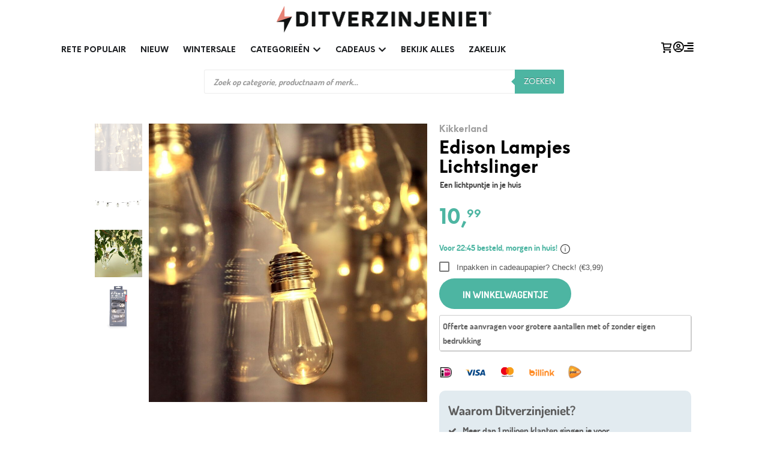

--- FILE ---
content_type: text/html; charset=UTF-8
request_url: https://www.ditverzinjeniet.nl/kikkerland-edison-lampjes-lichtslinger
body_size: 100383
content:
<!DOCTYPE html>

<!--[if IE 9]>
<html class="ie ie9" lang="nl-NL" dir="ltr">
<![endif]-->

<html lang="nl-NL" dir="ltr">

<head><script>(function(w,i,g){w[g]=w[g]||[];if(typeof w[g].push=='function')w[g].push(i)})
(window,'AW-1040851950','google_tags_first_party');</script><script async src="/metrics/"></script>
			<script>
				window.dataLayer = window.dataLayer || [];
				function gtag(){dataLayer.push(arguments);}
				gtag('js', new Date());
				gtag('set', 'developer_id.dY2E1Nz', true);
				
			</script>
			<meta charset="UTF-8"><script>if(navigator.userAgent.match(/MSIE|Internet Explorer/i)||navigator.userAgent.match(/Trident\/7\..*?rv:11/i)){var href=document.location.href;if(!href.match(/[?&]nowprocket/)){if(href.indexOf("?")==-1){if(href.indexOf("#")==-1){document.location.href=href+"?nowprocket=1"}else{document.location.href=href.replace("#","?nowprocket=1#")}}else{if(href.indexOf("#")==-1){document.location.href=href+"&nowprocket=1"}else{document.location.href=href.replace("#","&nowprocket=1#")}}}}</script><script>(()=>{class RocketLazyLoadScripts{constructor(){this.v="2.0.4",this.userEvents=["keydown","keyup","mousedown","mouseup","mousemove","mouseover","mouseout","touchmove","touchstart","touchend","touchcancel","wheel","click","dblclick","input"],this.attributeEvents=["onblur","onclick","oncontextmenu","ondblclick","onfocus","onmousedown","onmouseenter","onmouseleave","onmousemove","onmouseout","onmouseover","onmouseup","onmousewheel","onscroll","onsubmit"]}async t(){this.i(),this.o(),/iP(ad|hone)/.test(navigator.userAgent)&&this.h(),this.u(),this.l(this),this.m(),this.k(this),this.p(this),this._(),await Promise.all([this.R(),this.L()]),this.lastBreath=Date.now(),this.S(this),this.P(),this.D(),this.O(),this.M(),await this.C(this.delayedScripts.normal),await this.C(this.delayedScripts.defer),await this.C(this.delayedScripts.async),await this.T(),await this.F(),await this.j(),await this.A(),window.dispatchEvent(new Event("rocket-allScriptsLoaded")),this.everythingLoaded=!0,this.lastTouchEnd&&await new Promise(t=>setTimeout(t,500-Date.now()+this.lastTouchEnd)),this.I(),this.H(),this.U(),this.W()}i(){this.CSPIssue=sessionStorage.getItem("rocketCSPIssue"),document.addEventListener("securitypolicyviolation",t=>{this.CSPIssue||"script-src-elem"!==t.violatedDirective||"data"!==t.blockedURI||(this.CSPIssue=!0,sessionStorage.setItem("rocketCSPIssue",!0))},{isRocket:!0})}o(){window.addEventListener("pageshow",t=>{this.persisted=t.persisted,this.realWindowLoadedFired=!0},{isRocket:!0}),window.addEventListener("pagehide",()=>{this.onFirstUserAction=null},{isRocket:!0})}h(){let t;function e(e){t=e}window.addEventListener("touchstart",e,{isRocket:!0}),window.addEventListener("touchend",function i(o){o.changedTouches[0]&&t.changedTouches[0]&&Math.abs(o.changedTouches[0].pageX-t.changedTouches[0].pageX)<10&&Math.abs(o.changedTouches[0].pageY-t.changedTouches[0].pageY)<10&&o.timeStamp-t.timeStamp<200&&(window.removeEventListener("touchstart",e,{isRocket:!0}),window.removeEventListener("touchend",i,{isRocket:!0}),"INPUT"===o.target.tagName&&"text"===o.target.type||(o.target.dispatchEvent(new TouchEvent("touchend",{target:o.target,bubbles:!0})),o.target.dispatchEvent(new MouseEvent("mouseover",{target:o.target,bubbles:!0})),o.target.dispatchEvent(new PointerEvent("click",{target:o.target,bubbles:!0,cancelable:!0,detail:1,clientX:o.changedTouches[0].clientX,clientY:o.changedTouches[0].clientY})),event.preventDefault()))},{isRocket:!0})}q(t){this.userActionTriggered||("mousemove"!==t.type||this.firstMousemoveIgnored?"keyup"===t.type||"mouseover"===t.type||"mouseout"===t.type||(this.userActionTriggered=!0,this.onFirstUserAction&&this.onFirstUserAction()):this.firstMousemoveIgnored=!0),"click"===t.type&&t.preventDefault(),t.stopPropagation(),t.stopImmediatePropagation(),"touchstart"===this.lastEvent&&"touchend"===t.type&&(this.lastTouchEnd=Date.now()),"click"===t.type&&(this.lastTouchEnd=0),this.lastEvent=t.type,t.composedPath&&t.composedPath()[0].getRootNode()instanceof ShadowRoot&&(t.rocketTarget=t.composedPath()[0]),this.savedUserEvents.push(t)}u(){this.savedUserEvents=[],this.userEventHandler=this.q.bind(this),this.userEvents.forEach(t=>window.addEventListener(t,this.userEventHandler,{passive:!1,isRocket:!0})),document.addEventListener("visibilitychange",this.userEventHandler,{isRocket:!0})}U(){this.userEvents.forEach(t=>window.removeEventListener(t,this.userEventHandler,{passive:!1,isRocket:!0})),document.removeEventListener("visibilitychange",this.userEventHandler,{isRocket:!0}),this.savedUserEvents.forEach(t=>{(t.rocketTarget||t.target).dispatchEvent(new window[t.constructor.name](t.type,t))})}m(){const t="return false",e=Array.from(this.attributeEvents,t=>"data-rocket-"+t),i="["+this.attributeEvents.join("],[")+"]",o="[data-rocket-"+this.attributeEvents.join("],[data-rocket-")+"]",s=(e,i,o)=>{o&&o!==t&&(e.setAttribute("data-rocket-"+i,o),e["rocket"+i]=new Function("event",o),e.setAttribute(i,t))};new MutationObserver(t=>{for(const n of t)"attributes"===n.type&&(n.attributeName.startsWith("data-rocket-")||this.everythingLoaded?n.attributeName.startsWith("data-rocket-")&&this.everythingLoaded&&this.N(n.target,n.attributeName.substring(12)):s(n.target,n.attributeName,n.target.getAttribute(n.attributeName))),"childList"===n.type&&n.addedNodes.forEach(t=>{if(t.nodeType===Node.ELEMENT_NODE)if(this.everythingLoaded)for(const i of[t,...t.querySelectorAll(o)])for(const t of i.getAttributeNames())e.includes(t)&&this.N(i,t.substring(12));else for(const e of[t,...t.querySelectorAll(i)])for(const t of e.getAttributeNames())this.attributeEvents.includes(t)&&s(e,t,e.getAttribute(t))})}).observe(document,{subtree:!0,childList:!0,attributeFilter:[...this.attributeEvents,...e]})}I(){this.attributeEvents.forEach(t=>{document.querySelectorAll("[data-rocket-"+t+"]").forEach(e=>{this.N(e,t)})})}N(t,e){const i=t.getAttribute("data-rocket-"+e);i&&(t.setAttribute(e,i),t.removeAttribute("data-rocket-"+e))}k(t){Object.defineProperty(HTMLElement.prototype,"onclick",{get(){return this.rocketonclick||null},set(e){this.rocketonclick=e,this.setAttribute(t.everythingLoaded?"onclick":"data-rocket-onclick","this.rocketonclick(event)")}})}S(t){function e(e,i){let o=e[i];e[i]=null,Object.defineProperty(e,i,{get:()=>o,set(s){t.everythingLoaded?o=s:e["rocket"+i]=o=s}})}e(document,"onreadystatechange"),e(window,"onload"),e(window,"onpageshow");try{Object.defineProperty(document,"readyState",{get:()=>t.rocketReadyState,set(e){t.rocketReadyState=e},configurable:!0}),document.readyState="loading"}catch(t){console.log("WPRocket DJE readyState conflict, bypassing")}}l(t){this.originalAddEventListener=EventTarget.prototype.addEventListener,this.originalRemoveEventListener=EventTarget.prototype.removeEventListener,this.savedEventListeners=[],EventTarget.prototype.addEventListener=function(e,i,o){o&&o.isRocket||!t.B(e,this)&&!t.userEvents.includes(e)||t.B(e,this)&&!t.userActionTriggered||e.startsWith("rocket-")||t.everythingLoaded?t.originalAddEventListener.call(this,e,i,o):(t.savedEventListeners.push({target:this,remove:!1,type:e,func:i,options:o}),"mouseenter"!==e&&"mouseleave"!==e||t.originalAddEventListener.call(this,e,t.savedUserEvents.push,o))},EventTarget.prototype.removeEventListener=function(e,i,o){o&&o.isRocket||!t.B(e,this)&&!t.userEvents.includes(e)||t.B(e,this)&&!t.userActionTriggered||e.startsWith("rocket-")||t.everythingLoaded?t.originalRemoveEventListener.call(this,e,i,o):t.savedEventListeners.push({target:this,remove:!0,type:e,func:i,options:o})}}J(t,e){this.savedEventListeners=this.savedEventListeners.filter(i=>{let o=i.type,s=i.target||window;return e!==o||t!==s||(this.B(o,s)&&(i.type="rocket-"+o),this.$(i),!1)})}H(){EventTarget.prototype.addEventListener=this.originalAddEventListener,EventTarget.prototype.removeEventListener=this.originalRemoveEventListener,this.savedEventListeners.forEach(t=>this.$(t))}$(t){t.remove?this.originalRemoveEventListener.call(t.target,t.type,t.func,t.options):this.originalAddEventListener.call(t.target,t.type,t.func,t.options)}p(t){let e;function i(e){return t.everythingLoaded?e:e.split(" ").map(t=>"load"===t||t.startsWith("load.")?"rocket-jquery-load":t).join(" ")}function o(o){function s(e){const s=o.fn[e];o.fn[e]=o.fn.init.prototype[e]=function(){return this[0]===window&&t.userActionTriggered&&("string"==typeof arguments[0]||arguments[0]instanceof String?arguments[0]=i(arguments[0]):"object"==typeof arguments[0]&&Object.keys(arguments[0]).forEach(t=>{const e=arguments[0][t];delete arguments[0][t],arguments[0][i(t)]=e})),s.apply(this,arguments),this}}if(o&&o.fn&&!t.allJQueries.includes(o)){const e={DOMContentLoaded:[],"rocket-DOMContentLoaded":[]};for(const t in e)document.addEventListener(t,()=>{e[t].forEach(t=>t())},{isRocket:!0});o.fn.ready=o.fn.init.prototype.ready=function(i){function s(){parseInt(o.fn.jquery)>2?setTimeout(()=>i.bind(document)(o)):i.bind(document)(o)}return"function"==typeof i&&(t.realDomReadyFired?!t.userActionTriggered||t.fauxDomReadyFired?s():e["rocket-DOMContentLoaded"].push(s):e.DOMContentLoaded.push(s)),o([])},s("on"),s("one"),s("off"),t.allJQueries.push(o)}e=o}t.allJQueries=[],o(window.jQuery),Object.defineProperty(window,"jQuery",{get:()=>e,set(t){o(t)}})}P(){const t=new Map;document.write=document.writeln=function(e){const i=document.currentScript,o=document.createRange(),s=i.parentElement;let n=t.get(i);void 0===n&&(n=i.nextSibling,t.set(i,n));const c=document.createDocumentFragment();o.setStart(c,0),c.appendChild(o.createContextualFragment(e)),s.insertBefore(c,n)}}async R(){return new Promise(t=>{this.userActionTriggered?t():this.onFirstUserAction=t})}async L(){return new Promise(t=>{document.addEventListener("DOMContentLoaded",()=>{this.realDomReadyFired=!0,t()},{isRocket:!0})})}async j(){return this.realWindowLoadedFired?Promise.resolve():new Promise(t=>{window.addEventListener("load",t,{isRocket:!0})})}M(){this.pendingScripts=[];this.scriptsMutationObserver=new MutationObserver(t=>{for(const e of t)e.addedNodes.forEach(t=>{"SCRIPT"!==t.tagName||t.noModule||t.isWPRocket||this.pendingScripts.push({script:t,promise:new Promise(e=>{const i=()=>{const i=this.pendingScripts.findIndex(e=>e.script===t);i>=0&&this.pendingScripts.splice(i,1),e()};t.addEventListener("load",i,{isRocket:!0}),t.addEventListener("error",i,{isRocket:!0}),setTimeout(i,1e3)})})})}),this.scriptsMutationObserver.observe(document,{childList:!0,subtree:!0})}async F(){await this.X(),this.pendingScripts.length?(await this.pendingScripts[0].promise,await this.F()):this.scriptsMutationObserver.disconnect()}D(){this.delayedScripts={normal:[],async:[],defer:[]},document.querySelectorAll("script[type$=rocketlazyloadscript]").forEach(t=>{t.hasAttribute("data-rocket-src")?t.hasAttribute("async")&&!1!==t.async?this.delayedScripts.async.push(t):t.hasAttribute("defer")&&!1!==t.defer||"module"===t.getAttribute("data-rocket-type")?this.delayedScripts.defer.push(t):this.delayedScripts.normal.push(t):this.delayedScripts.normal.push(t)})}async _(){await this.L();let t=[];document.querySelectorAll("script[type$=rocketlazyloadscript][data-rocket-src]").forEach(e=>{let i=e.getAttribute("data-rocket-src");if(i&&!i.startsWith("data:")){i.startsWith("//")&&(i=location.protocol+i);try{const o=new URL(i).origin;o!==location.origin&&t.push({src:o,crossOrigin:e.crossOrigin||"module"===e.getAttribute("data-rocket-type")})}catch(t){}}}),t=[...new Map(t.map(t=>[JSON.stringify(t),t])).values()],this.Y(t,"preconnect")}async G(t){if(await this.K(),!0!==t.noModule||!("noModule"in HTMLScriptElement.prototype))return new Promise(e=>{let i;function o(){(i||t).setAttribute("data-rocket-status","executed"),e()}try{if(navigator.userAgent.includes("Firefox/")||""===navigator.vendor||this.CSPIssue)i=document.createElement("script"),[...t.attributes].forEach(t=>{let e=t.nodeName;"type"!==e&&("data-rocket-type"===e&&(e="type"),"data-rocket-src"===e&&(e="src"),i.setAttribute(e,t.nodeValue))}),t.text&&(i.text=t.text),t.nonce&&(i.nonce=t.nonce),i.hasAttribute("src")?(i.addEventListener("load",o,{isRocket:!0}),i.addEventListener("error",()=>{i.setAttribute("data-rocket-status","failed-network"),e()},{isRocket:!0}),setTimeout(()=>{i.isConnected||e()},1)):(i.text=t.text,o()),i.isWPRocket=!0,t.parentNode.replaceChild(i,t);else{const i=t.getAttribute("data-rocket-type"),s=t.getAttribute("data-rocket-src");i?(t.type=i,t.removeAttribute("data-rocket-type")):t.removeAttribute("type"),t.addEventListener("load",o,{isRocket:!0}),t.addEventListener("error",i=>{this.CSPIssue&&i.target.src.startsWith("data:")?(console.log("WPRocket: CSP fallback activated"),t.removeAttribute("src"),this.G(t).then(e)):(t.setAttribute("data-rocket-status","failed-network"),e())},{isRocket:!0}),s?(t.fetchPriority="high",t.removeAttribute("data-rocket-src"),t.src=s):t.src="data:text/javascript;base64,"+window.btoa(unescape(encodeURIComponent(t.text)))}}catch(i){t.setAttribute("data-rocket-status","failed-transform"),e()}});t.setAttribute("data-rocket-status","skipped")}async C(t){const e=t.shift();return e?(e.isConnected&&await this.G(e),this.C(t)):Promise.resolve()}O(){this.Y([...this.delayedScripts.normal,...this.delayedScripts.defer,...this.delayedScripts.async],"preload")}Y(t,e){this.trash=this.trash||[];let i=!0;var o=document.createDocumentFragment();t.forEach(t=>{const s=t.getAttribute&&t.getAttribute("data-rocket-src")||t.src;if(s&&!s.startsWith("data:")){const n=document.createElement("link");n.href=s,n.rel=e,"preconnect"!==e&&(n.as="script",n.fetchPriority=i?"high":"low"),t.getAttribute&&"module"===t.getAttribute("data-rocket-type")&&(n.crossOrigin=!0),t.crossOrigin&&(n.crossOrigin=t.crossOrigin),t.integrity&&(n.integrity=t.integrity),t.nonce&&(n.nonce=t.nonce),o.appendChild(n),this.trash.push(n),i=!1}}),document.head.appendChild(o)}W(){this.trash.forEach(t=>t.remove())}async T(){try{document.readyState="interactive"}catch(t){}this.fauxDomReadyFired=!0;try{await this.K(),this.J(document,"readystatechange"),document.dispatchEvent(new Event("rocket-readystatechange")),await this.K(),document.rocketonreadystatechange&&document.rocketonreadystatechange(),await this.K(),this.J(document,"DOMContentLoaded"),document.dispatchEvent(new Event("rocket-DOMContentLoaded")),await this.K(),this.J(window,"DOMContentLoaded"),window.dispatchEvent(new Event("rocket-DOMContentLoaded"))}catch(t){console.error(t)}}async A(){try{document.readyState="complete"}catch(t){}try{await this.K(),this.J(document,"readystatechange"),document.dispatchEvent(new Event("rocket-readystatechange")),await this.K(),document.rocketonreadystatechange&&document.rocketonreadystatechange(),await this.K(),this.J(window,"load"),window.dispatchEvent(new Event("rocket-load")),await this.K(),window.rocketonload&&window.rocketonload(),await this.K(),this.allJQueries.forEach(t=>t(window).trigger("rocket-jquery-load")),await this.K(),this.J(window,"pageshow");const t=new Event("rocket-pageshow");t.persisted=this.persisted,window.dispatchEvent(t),await this.K(),window.rocketonpageshow&&window.rocketonpageshow({persisted:this.persisted})}catch(t){console.error(t)}}async K(){Date.now()-this.lastBreath>45&&(await this.X(),this.lastBreath=Date.now())}async X(){return document.hidden?new Promise(t=>setTimeout(t)):new Promise(t=>requestAnimationFrame(t))}B(t,e){return e===document&&"readystatechange"===t||(e===document&&"DOMContentLoaded"===t||(e===window&&"DOMContentLoaded"===t||(e===window&&"load"===t||e===window&&"pageshow"===t)))}static run(){(new RocketLazyLoadScripts).t()}}RocketLazyLoadScripts.run()})();</script>
    
    <meta name="viewport" content="width=device-width, initial-scale=1.0">

    <link rel="profile" href="https://gmpg.org/xfn/11">
    <link rel="pingback" href="https://www.ditverzinjeniet.nl/xmlrpc.php">

	
    <meta name='robots' content='index, follow, max-image-preview:large, max-snippet:-1, max-video-preview:-1' />

<!-- Google Tag Manager for WordPress by gtm4wp.com -->
<script data-cfasync="false" data-pagespeed-no-defer>
	var gtm4wp_datalayer_name = "dataLayer";
	var dataLayer = dataLayer || [];
	const gtm4wp_use_sku_instead = 1;
	const gtm4wp_currency = 'EUR';
	const gtm4wp_product_per_impression = 0;
	const gtm4wp_clear_ecommerce = false;
	const gtm4wp_datalayer_max_timeout = 2000;
</script>
<!-- End Google Tag Manager for WordPress by gtm4wp.com -->
	<!-- This site is optimized with the Yoast SEO Premium plugin v26.4 (Yoast SEO v26.4) - https://yoast.com/wordpress/plugins/seo/ -->
	<title>Kikkerland Edison lampjes lichtslinger</title>
<link data-rocket-prefetch href="https://www.ditverzinjeniet.be" rel="dns-prefetch">
<link crossorigin data-rocket-preload as="font" href="https://www.ditverzinjeniet.nl/wp-content/mu-plugins/woosa-assets/fonts/dosis-v33-latin-regular.woff2" rel="preload">
<link crossorigin data-rocket-preload as="font" href="https://www.ditverzinjeniet.nl/wp-content/uploads/2025/11/NeueEinstellung-Bold.woff2" rel="preload">
<link crossorigin data-rocket-preload as="font" href="https://www.ditverzinjeniet.nl/wp-content/themes/shopkeeper/inc/fonts/theme/NeueEinstellung-Regular.woff2" rel="preload">
<link crossorigin data-rocket-preload as="font" href="https://www.ditverzinjeniet.nl/wp-content/plugins/elementor/assets/lib/font-awesome/webfonts/fa-solid-900.woff2" rel="preload"><link rel="preload" data-rocket-preload as="image" href="https://www.ditverzinjeniet.nl/wp-content/uploads/2019/01/products-489626---kikkerland-edison-lampjes-lichtslinger---hoofd-920x920.jpg" imagesrcset="https://www.ditverzinjeniet.nl/wp-content/uploads/2019/01/products-489626---kikkerland-edison-lampjes-lichtslinger---hoofd-920x920.jpg 920w, https://www.ditverzinjeniet.nl/wp-content/uploads/2019/01/products-489626---kikkerland-edison-lampjes-lichtslinger---hoofd-350x350.jpg 350w, https://www.ditverzinjeniet.nl/wp-content/uploads/2019/01/products-489626---kikkerland-edison-lampjes-lichtslinger---hoofd-100x100.jpg 100w, https://www.ditverzinjeniet.nl/wp-content/uploads/2019/01/products-489626---kikkerland-edison-lampjes-lichtslinger---hoofd-64x64.jpg 64w, https://www.ditverzinjeniet.nl/wp-content/uploads/2019/01/products-489626---kikkerland-edison-lampjes-lichtslinger---hoofd.jpg 1500w" imagesizes="(max-width: 920px) 100vw, 920px" fetchpriority="high">
	<meta name="description" content="Edison lampjes lichtslinger van Kikkerland. Lichtsnoer met tien LED-lampjes voor binnen. De lampen aan het lichtsnoer hebben de vorm van een peertje en zijn voorzien van tien warmwitte LED-lampen. Het lichtsnoer met Edison lampjes werkt op 2 AA-batterijen (niet inbegrepen) en kunnen dus overal worden opgehangen. Handig voor plekken waar geen stopcontacten zijn. Zorgt voor sfeer, gezelligheid en voor een klein lichtje. Het snoer van de Edison lichtslinger is 245 centimeter lang. Afmeting: 7,6 x 3,6 centimeter." />
	<link rel="canonical" href="https://www.ditverzinjeniet.nl/kikkerland-edison-lampjes-lichtslinger" />
	<meta property="og:locale" content="nl_NL" />
	<meta property="og:type" content="product" />
	<meta property="og:title" content="Edison Lampjes Lichtslinger" />
	<meta property="og:description" content="Edison lampjes lichtslinger van Kikkerland. Lichtsnoer met tien LED-lampjes voor binnen. De lampen aan het lichtsnoer hebben de vorm van een peertje en zijn voorzien van tien warmwitte LED-lampen. Het lichtsnoer met Edison lampjes werkt op 2 AA-batterijen (niet inbegrepen) en kunnen dus overal worden opgehangen. Handig voor plekken waar geen stopcontacten zijn. Zorgt voor sfeer, gezelligheid en voor een klein lichtje. Het snoer van de Edison lichtslinger is 245 centimeter lang. Afmeting: 7,6 x 3,6 centimeter." />
	<meta property="og:url" content="https://www.ditverzinjeniet.nl/kikkerland-edison-lampjes-lichtslinger" />
	<meta property="og:site_name" content="Ditverzinjeniet" />
	<meta property="article:modified_time" content="2026-01-12T10:55:11+00:00" />
	<meta property="og:image" content="https://www.ditverzinjeniet.nl/wp-content/uploads/2019/01/products-489626---kikkerland-edison-lampjes-lichtslinger---hoofd.jpg" />
	<meta property="og:image:width" content="1500" />
	<meta property="og:image:height" content="1500" />
	<meta property="og:image:type" content="image/jpeg" /><meta property="og:image" content="https://www.ditverzinjeniet.nl/wp-content/uploads/2019/01/products-489626---kikkerland-edison-lampjes-lichtslinger---vrijstaand.jpg" />
	<meta property="og:image:width" content="1500" />
	<meta property="og:image:height" content="1500" />
	<meta property="og:image:type" content="image/jpeg" /><meta property="og:image" content="https://www.ditverzinjeniet.nl/wp-content/uploads/2019/01/products-489626---kikkerland-edison-lampjes-lichtslinger---sfeer.jpg" />
	<meta property="og:image:width" content="1500" />
	<meta property="og:image:height" content="1500" />
	<meta property="og:image:type" content="image/jpeg" /><meta property="og:image" content="https://www.ditverzinjeniet.nl/wp-content/uploads/2019/01/products-489626---kikkerland-edison-lampjes-lichtslinger---verpakking.jpg" />
	<meta property="og:image:width" content="1500" />
	<meta property="og:image:height" content="1500" />
	<meta property="og:image:type" content="image/jpeg" />
	<meta name="twitter:card" content="summary_large_image" />
	<meta name="twitter:label1" content="Prijs" />
	<meta name="twitter:data1" content="&euro;10,99" />
	<meta name="twitter:label2" content="Beschikbaarheid" />
	<meta name="twitter:data2" content="Op voorraad" />
	<script type="application/ld+json" class="yoast-schema-graph">{"@context":"https://schema.org","@graph":[{"@type":["WebPage","ItemPage"],"@id":"https://www.ditverzinjeniet.nl/kikkerland-edison-lampjes-lichtslinger","url":"https://www.ditverzinjeniet.nl/kikkerland-edison-lampjes-lichtslinger","name":"Kikkerland Edison lampjes lichtslinger","isPartOf":{"@id":"https://www.ditverzinjeniet.nl/#website"},"primaryImageOfPage":{"@id":"https://www.ditverzinjeniet.nl/kikkerland-edison-lampjes-lichtslinger#primaryimage"},"image":{"@id":"https://www.ditverzinjeniet.nl/kikkerland-edison-lampjes-lichtslinger#primaryimage"},"thumbnailUrl":"https://www.ditverzinjeniet.nl/wp-content/uploads/2019/01/products-489626---kikkerland-edison-lampjes-lichtslinger---hoofd.jpg","breadcrumb":{"@id":"https://www.ditverzinjeniet.nl/kikkerland-edison-lampjes-lichtslinger#breadcrumb"},"inLanguage":"nl-NL","potentialAction":{"@type":"BuyAction","target":"https://www.ditverzinjeniet.nl/kikkerland-edison-lampjes-lichtslinger"}},{"@type":"ImageObject","inLanguage":"nl-NL","@id":"https://www.ditverzinjeniet.nl/kikkerland-edison-lampjes-lichtslinger#primaryimage","url":"https://www.ditverzinjeniet.nl/wp-content/uploads/2019/01/products-489626---kikkerland-edison-lampjes-lichtslinger---hoofd.jpg","contentUrl":"https://www.ditverzinjeniet.nl/wp-content/uploads/2019/01/products-489626---kikkerland-edison-lampjes-lichtslinger---hoofd.jpg","width":1500,"height":1500},{"@type":"BreadcrumbList","@id":"https://www.ditverzinjeniet.nl/kikkerland-edison-lampjes-lichtslinger#breadcrumb","itemListElement":[{"@type":"ListItem","position":1,"name":"Home","item":"https://www.ditverzinjeniet.nl/"},{"@type":"ListItem","position":3,"name":"Bekijk alles","item":"https://www.ditverzinjeniet.nl/bekijk-alles"},{"@type":"ListItem","position":4,"name":"Edison Lampjes Lichtslinger"}]},{"@type":"WebSite","@id":"https://www.ditverzinjeniet.nl/#website","url":"https://www.ditverzinjeniet.nl/","name":"Ditverzinjeniet","description":"Geniale cadeaus sinds 2008!","publisher":{"@id":"https://www.ditverzinjeniet.nl/#organization"},"potentialAction":[{"@type":"SearchAction","target":{"@type":"EntryPoint","urlTemplate":"https://www.ditverzinjeniet.nl/?s={search_term_string}"},"query-input":{"@type":"PropertyValueSpecification","valueRequired":true,"valueName":"search_term_string"}}],"inLanguage":"nl-NL"},{"@type":"Organization","@id":"https://www.ditverzinjeniet.nl/#organization","name":"Ditverzinjeniet","url":"https://www.ditverzinjeniet.nl/","logo":{"@type":"ImageObject","inLanguage":"nl-NL","@id":"https://www.ditverzinjeniet.nl/#/schema/logo/image/","url":"","contentUrl":"","caption":"Ditverzinjeniet"},"image":{"@id":"https://www.ditverzinjeniet.nl/#/schema/logo/image/"},"sameAs":["https://www.facebook.com/ditverzinjeniet/","https://www.instagram.com/ditverzinjeniet.nl/","https://www.pinterest.com/ditverzinjeniet/","https://www.youtube.com/ditverzinjeniet"]}]}</script>
	<meta property="product:price:amount" content="10.99" />
	<meta property="product:price:currency" content="EUR" />
	<meta property="og:availability" content="instock" />
	<meta property="product:availability" content="instock" />
	<meta property="product:retailer_item_id" content="489626" />
	<meta property="product:condition" content="new" />
	<!-- / Yoast SEO Premium plugin. -->


<script type="rocketlazyloadscript" data-rocket-type='application/javascript'  id='pys-version-script'>console.log('PixelYourSite Free version 11.1.5.1');</script>
<link rel='dns-prefetch' href='//cdn.trustindex.io' />
<link rel='dns-prefetch' href='//widgetlogic.org' />
<link rel='dns-prefetch' href='//www.googletagmanager.com' />

<link rel="alternate" type="application/rss+xml" title="Ditverzinjeniet &raquo; feed" href="https://www.ditverzinjeniet.nl/feed" />
<link rel="alternate" type="application/rss+xml" title="Ditverzinjeniet &raquo; reacties feed" href="https://www.ditverzinjeniet.nl/comments/feed" />
<link rel="alternate" type="application/rss+xml" title="Ditverzinjeniet &raquo; Edison Lampjes Lichtslinger reacties feed" href="https://www.ditverzinjeniet.nl/kikkerland-edison-lampjes-lichtslinger/feed" />
<link rel="alternate" title="oEmbed (JSON)" type="application/json+oembed" href="https://www.ditverzinjeniet.nl/wp-json/oembed/1.0/embed?url=https%3A%2F%2Fwww.ditverzinjeniet.nl%2Fkikkerland-edison-lampjes-lichtslinger" />
<link rel="alternate" title="oEmbed (XML)" type="text/xml+oembed" href="https://www.ditverzinjeniet.nl/wp-json/oembed/1.0/embed?url=https%3A%2F%2Fwww.ditverzinjeniet.nl%2Fkikkerland-edison-lampjes-lichtslinger&#038;format=xml" />
<style id='wp-img-auto-sizes-contain-inline-css' type='text/css'>
img:is([sizes=auto i],[sizes^="auto," i]){contain-intrinsic-size:3000px 1500px}
/*# sourceURL=wp-img-auto-sizes-contain-inline-css */
</style>
<link data-minify="1" rel='stylesheet' id='cfw-blocks-styles-css' href='https://www.ditverzinjeniet.nl/wp-content/cache/min/1/wp-content/plugins/checkout-for-woocommerce/build/css/blocks-styles.css?ver=1768898870' type='text/css' media='all' />
<link data-minify="1" rel='stylesheet' id='font-awesome-css' href='https://www.ditverzinjeniet.nl/wp-content/cache/min/1/wp-content/plugins/woocommerce-advanced-products-labels/berocket/assets/css/font-awesome.min.css?ver=1768898870' type='text/css' media='all' />
<link data-minify="1" rel='stylesheet' id='berocket_products_label_style-css' href='https://www.ditverzinjeniet.nl/wp-content/cache/min/1/wp-content/plugins/woocommerce-advanced-products-labels/css/frontend.css?ver=1768898870' type='text/css' media='all' />
<style id='berocket_products_label_style-inline-css' type='text/css'>

            @media (min-width: 1025px) {
                .berocket_hide_on_device_desktop:not(.berocket_alabel_id_demo) {display:none!important;}
            }
            @media (min-width: 768px) and (max-width: 1024px) {
                .berocket_hide_on_device_tablet:not(.berocket_alabel_id_demo) {display:none!important;}
            }
            @media (max-width: 767px) {
                .berocket_hide_on_device_mobile:not(.berocket_alabel_id_demo) {display:none!important;}
            }
            

        .berocket_better_labels:before,
        .berocket_better_labels:after {
            clear: both;
            content: " ";
            display: block;
        }
        .berocket_better_labels.berocket_better_labels_image {
            position: absolute!important;
            top: 0px!important;
            
            left: 0px!important;
            right: 0px!important;
            pointer-events: none;
        }
        .berocket_better_labels.berocket_better_labels_image * {
            pointer-events: none;
        }
        .berocket_better_labels.berocket_better_labels_image img,
        .berocket_better_labels.berocket_better_labels_image .fa,
        .berocket_better_labels.berocket_better_labels_image .berocket_color_label,
        .berocket_better_labels.berocket_better_labels_image .berocket_image_background,
        .berocket_better_labels .berocket_better_labels_line .br_alabel,
        .berocket_better_labels .berocket_better_labels_line .br_alabel span {
            pointer-events: all;
        }
        .berocket_better_labels .berocket_color_label,
        .br_alabel .berocket_color_label {
            width: 100%;
            height: 100%;
            display: block;
        }
        .berocket_better_labels .berocket_better_labels_position_left {
            text-align:left;
            float: left;
            clear: left;
        }
        .berocket_better_labels .berocket_better_labels_position_center {
            text-align:center;
        }
        .berocket_better_labels .berocket_better_labels_position_right {
            text-align:right;
            float: right;
            clear: right;
        }
        .berocket_better_labels.berocket_better_labels_label {
            clear: both
        }
        .berocket_better_labels .berocket_better_labels_line {
            line-height: 1px;
        }
        .berocket_better_labels.berocket_better_labels_label .berocket_better_labels_line {
            clear: none;
        }
        .berocket_better_labels .berocket_better_labels_position_left .berocket_better_labels_line {
            clear: left;
        }
        .berocket_better_labels .berocket_better_labels_position_right .berocket_better_labels_line {
            clear: right;
        }
        .berocket_better_labels .berocket_better_labels_line .br_alabel {
            display: inline-block;
            position: relative;
            top: 0!important;
            left: 0!important;
            right: 0!important;
            line-height: 1px;
        }.berocket_better_labels .berocket_better_labels_position {
                display: flex;
                flex-direction: column;
            }
            .berocket_better_labels .berocket_better_labels_position.berocket_better_labels_position_left {
                align-items: start;
            }
            .berocket_better_labels .berocket_better_labels_position.berocket_better_labels_position_right {
                align-items: end;
            }
            .rtl .berocket_better_labels .berocket_better_labels_position.berocket_better_labels_position_left {
                align-items: end;
            }
            .rtl .berocket_better_labels .berocket_better_labels_position.berocket_better_labels_position_right {
                align-items: start;
            }
            .berocket_better_labels .berocket_better_labels_position.berocket_better_labels_position_center {
                align-items: center;
            }
            .berocket_better_labels .berocket_better_labels_position .berocket_better_labels_inline {
                display: flex;
                align-items: start;
            }
/*# sourceURL=berocket_products_label_style-inline-css */
</style>
<link data-minify="1" rel='stylesheet' id='nc-fonts-css' href='https://www.ditverzinjeniet.nl/wp-content/cache/min/1/wp-content/mu-plugins/woosa-assets/css/fonts.css?ver=1768898870' type='text/css' media='all' />
<style id='wp-emoji-styles-inline-css' type='text/css'>

	img.wp-smiley, img.emoji {
		display: inline !important;
		border: none !important;
		box-shadow: none !important;
		height: 1em !important;
		width: 1em !important;
		margin: 0 0.07em !important;
		vertical-align: -0.1em !important;
		background: none !important;
		padding: 0 !important;
	}
/*# sourceURL=wp-emoji-styles-inline-css */
</style>
<link data-minify="1" rel='stylesheet' id='wp-block-library-css' href='https://www.ditverzinjeniet.nl/wp-content/cache/min/1/wp-includes/css/dist/block-library/style.css?ver=1768898870' type='text/css' media='all' />
<style id='wp-block-library-theme-inline-css' type='text/css'>
.wp-block-audio :where(figcaption){
  color:#555;
  font-size:13px;
  text-align:center;
}
.is-dark-theme .wp-block-audio :where(figcaption){
  color:#ffffffa6;
}

.wp-block-audio{
  margin:0 0 1em;
}

.wp-block-code{
  border:1px solid #ccc;
  border-radius:4px;
  font-family:Menlo,Consolas,monaco,monospace;
  padding:.8em 1em;
}

.wp-block-embed :where(figcaption){
  color:#555;
  font-size:13px;
  text-align:center;
}
.is-dark-theme .wp-block-embed :where(figcaption){
  color:#ffffffa6;
}

.wp-block-embed{
  margin:0 0 1em;
}

.blocks-gallery-caption{
  color:#555;
  font-size:13px;
  text-align:center;
}
.is-dark-theme .blocks-gallery-caption{
  color:#ffffffa6;
}

:root :where(.wp-block-image figcaption){
  color:#555;
  font-size:13px;
  text-align:center;
}
.is-dark-theme :root :where(.wp-block-image figcaption){
  color:#ffffffa6;
}

.wp-block-image{
  margin:0 0 1em;
}

.wp-block-pullquote{
  border-bottom:4px solid;
  border-top:4px solid;
  color:currentColor;
  margin-bottom:1.75em;
}
.wp-block-pullquote :where(cite),.wp-block-pullquote :where(footer),.wp-block-pullquote__citation{
  color:currentColor;
  font-size:.8125em;
  font-style:normal;
  text-transform:uppercase;
}

.wp-block-quote{
  border-left:.25em solid;
  margin:0 0 1.75em;
  padding-left:1em;
}
.wp-block-quote cite,.wp-block-quote footer{
  color:currentColor;
  font-size:.8125em;
  font-style:normal;
  position:relative;
}
.wp-block-quote:where(.has-text-align-right){
  border-left:none;
  border-right:.25em solid;
  padding-left:0;
  padding-right:1em;
}
.wp-block-quote:where(.has-text-align-center){
  border:none;
  padding-left:0;
}
.wp-block-quote.is-large,.wp-block-quote.is-style-large,.wp-block-quote:where(.is-style-plain){
  border:none;
}

.wp-block-search .wp-block-search__label{
  font-weight:700;
}

.wp-block-search__button{
  border:1px solid #ccc;
  padding:.375em .625em;
}

:where(.wp-block-group.has-background){
  padding:1.25em 2.375em;
}

.wp-block-separator.has-css-opacity{
  opacity:.4;
}

.wp-block-separator{
  border:none;
  border-bottom:2px solid;
  margin-left:auto;
  margin-right:auto;
}
.wp-block-separator.has-alpha-channel-opacity{
  opacity:1;
}
.wp-block-separator:not(.is-style-wide):not(.is-style-dots){
  width:100px;
}
.wp-block-separator.has-background:not(.is-style-dots){
  border-bottom:none;
  height:1px;
}
.wp-block-separator.has-background:not(.is-style-wide):not(.is-style-dots){
  height:2px;
}

.wp-block-table{
  margin:0 0 1em;
}
.wp-block-table td,.wp-block-table th{
  word-break:normal;
}
.wp-block-table :where(figcaption){
  color:#555;
  font-size:13px;
  text-align:center;
}
.is-dark-theme .wp-block-table :where(figcaption){
  color:#ffffffa6;
}

.wp-block-video :where(figcaption){
  color:#555;
  font-size:13px;
  text-align:center;
}
.is-dark-theme .wp-block-video :where(figcaption){
  color:#ffffffa6;
}

.wp-block-video{
  margin:0 0 1em;
}

:root :where(.wp-block-template-part.has-background){
  margin-bottom:0;
  margin-top:0;
  padding:1.25em 2.375em;
}
/*# sourceURL=/wp-includes/css/dist/block-library/theme.css */
</style>
<style id='classic-theme-styles-inline-css' type='text/css'>
/**
 * These rules are needed for backwards compatibility.
 * They should match the button element rules in the base theme.json file.
 */
.wp-block-button__link {
	color: #ffffff;
	background-color: #32373c;
	border-radius: 9999px; /* 100% causes an oval, but any explicit but really high value retains the pill shape. */

	/* This needs a low specificity so it won't override the rules from the button element if defined in theme.json. */
	box-shadow: none;
	text-decoration: none;

	/* The extra 2px are added to size solids the same as the outline versions.*/
	padding: calc(0.667em + 2px) calc(1.333em + 2px);

	font-size: 1.125em;
}

.wp-block-file__button {
	background: #32373c;
	color: #ffffff;
	text-decoration: none;
}

/*# sourceURL=/wp-includes/css/classic-themes.css */
</style>
<style id='getwooplugins-attribute-filter-style-inline-css' type='text/css'>
/*!
 * Variation Swatches for WooCommerce - PRO
 *
 * Author: Emran Ahmed ( emran.bd.08@gmail.com )
 * Date: 11/11/2025, 05:36:05 pm
 * Released under the GPLv3 license.
 */
.storepress-search-list-wrapper{display:flex;flex-direction:column;gap:1px}.storepress-components-search-control{margin-bottom:0!important;position:relative}.storepress-components-search-control input[type=search].storepress-components-search-control__input{border:1px solid #949494;border-radius:2px;box-shadow:0 0 0 transparent;font-family:-apple-system,BlinkMacSystemFont,Segoe UI,Roboto,Oxygen-Sans,Ubuntu,Cantarell,Helvetica Neue,sans-serif;padding:6px 8px;transition:box-shadow .1s linear}@media(prefers-reduced-motion:reduce){.storepress-components-search-control input[type=search].storepress-components-search-control__input{transition-delay:0s;transition-duration:0s}}.storepress-components-search-control input[type=search].storepress-components-search-control__input{line-height:normal}@media(min-width:600px){.storepress-components-search-control input[type=search].storepress-components-search-control__input{font-size:13px;line-height:normal}}.storepress-components-search-control input[type=search].storepress-components-search-control__input:focus{border-color:var(--wp-admin-theme-color);box-shadow:0 0 0 .5px var(--wp-admin-theme-color);outline:2px solid transparent}.storepress-components-search-control input[type=search].storepress-components-search-control__input::-webkit-input-placeholder{color:rgba(30,30,30,.62)}.storepress-components-search-control input[type=search].storepress-components-search-control__input::-moz-placeholder{color:rgba(30,30,30,.62);opacity:1}.storepress-components-search-control input[type=search].storepress-components-search-control__input:-ms-input-placeholder{color:rgba(30,30,30,.62)}.storepress-components-search-control input[type=search].storepress-components-search-control__input{background:#f0f0f0;border:none;display:block;font-size:16px;height:48px;margin-left:0;margin-right:0;padding:16px 48px 16px 16px;width:100%}@media(min-width:600px){.storepress-components-search-control input[type=search].storepress-components-search-control__input{font-size:13px}}.storepress-components-search-control input[type=search].storepress-components-search-control__input:focus{background:#fff;box-shadow:inset 0 0 0 var(--wp-admin-border-width-focus) var(--wp-components-color-accent,var(--wp-admin-theme-color,#3858e9))}.storepress-components-search-control input[type=search].storepress-components-search-control__input::-moz-placeholder{color:#757575}.storepress-components-search-control input[type=search].storepress-components-search-control__input::placeholder{color:#757575}.storepress-components-search-control input[type=search].storepress-components-search-control__input::-webkit-search-cancel-button,.storepress-components-search-control input[type=search].storepress-components-search-control__input::-webkit-search-decoration,.storepress-components-search-control input[type=search].storepress-components-search-control__input::-webkit-search-results-button,.storepress-components-search-control input[type=search].storepress-components-search-control__input::-webkit-search-results-decoration{-webkit-appearance:none}.storepress-components-search-control__icon{align-items:center;bottom:0;display:flex;justify-content:center;position:absolute;right:12px;top:0;width:24px}.storepress-components-search-control__icon>svg{margin:8px 0}.storepress-components-search-control__input-wrapper{position:relative}.storepress-search-list-search-result-wrapper{border:1px solid #f0f0f0}.storepress-search-list-search-result-wrapper li,.storepress-search-list-search-result-wrapper ul{list-style:none;margin:0;padding:0}.storepress-search-list-search-result-wrapper ul{border:1px solid #f0f0f0;max-height:40vh;overflow:auto}.storepress-search-list-search-result-wrapper li{align-items:center;border-bottom:1px solid #f0f0f0;color:#2f2f2f;display:flex;font-family:-apple-system,BlinkMacSystemFont,Segoe UI,Roboto,Oxygen-Sans,Ubuntu,Cantarell,Helvetica Neue,sans-serif;font-size:13px;gap:5px;padding:8px}.storepress-search-list-search-result-wrapper li.selected,.storepress-search-list-search-result-wrapper li:hover{background-color:#f0f0f0}.storepress-search-list-search-result-wrapper li:last-child{border-bottom:none}.storepress-search-list-search-result-wrapper li input{height:20px;margin:0;padding:0;width:20px}.storepress-search-list-search-result-wrapper li input[type=radio]{-webkit-appearance:auto;box-shadow:none}.storepress-search-list-search-result-wrapper li input[type=radio]:before{display:none}.storepress-search-list-search-result-wrapper li .storepress-search-list-search-result-item{background-color:#fff}.storepress-search-list-search-result-wrapper li .storepress-search-list-search-result-item__label{cursor:pointer}.storepress-search-list-search-result-wrapper li .storepress-search-list-search-result-item__title{box-sizing:content-box;height:20px;padding:4px}.storepress-search-list-search-result-wrapper li .storepress-search-list-search-result-item__meta{background-color:#ddd;border-radius:5px;padding:4px}
.wp-block-getwooplugins-attribute-filter .filter-items{display:flex;flex-direction:column;float:none!important;gap:10px;margin:0;padding:0}.wp-block-getwooplugins-attribute-filter .filter-items li{list-style:none}.wp-block-getwooplugins-attribute-filter .filter-items.enabled-filter-display-limit-mode .filter-item:not(.selected):nth-child(n+10){display:none!important}.wp-block-getwooplugins-attribute-filter .filter-items.enabled-filter-display-limit-mode .filter-item-more{align-self:flex-end;display:flex}.wp-block-getwooplugins-attribute-filter.is-style-button .filter-items.enabled-filter-display-limit-mode .filter-item-more{align-items:center;align-self:auto}.wp-block-getwooplugins-attribute-filter .filter-item-more{display:none}.wp-block-getwooplugins-attribute-filter .filter-item{align-items:center;display:flex;flex-direction:row;gap:10px;justify-content:space-between}.wp-block-getwooplugins-attribute-filter .filter-item .item{border:2px solid #fff;box-shadow:var(--wvs-item-box-shadow,0 0 0 1px #a8a8a8);box-sizing:border-box;display:block;height:100%;transition:box-shadow .2s ease;width:100%}.wp-block-getwooplugins-attribute-filter .filter-item .item:hover{box-shadow:var(--wvs-hover-item-box-shadow,0 0 0 3px #ddd)}.wp-block-getwooplugins-attribute-filter .filter-item .text{display:inline-block;font-size:.875em}.wp-block-getwooplugins-attribute-filter .filter-item.style-squared .count,.wp-block-getwooplugins-attribute-filter .filter-item.style-squared .item{border-radius:3px}.wp-block-getwooplugins-attribute-filter .filter-item.style-rounded .item{border-radius:100%}.wp-block-getwooplugins-attribute-filter .filter-item.style-rounded .count{border-radius:12px}.wp-block-getwooplugins-attribute-filter .filter-item-wrapper{align-items:center;display:flex;gap:10px}.wp-block-getwooplugins-attribute-filter .filter-item-contents{display:flex;height:var(--wvs-archive-product-item-height,30px);justify-content:center;position:relative;width:var(--wvs-archive-product-item-width,30px)}.wp-block-getwooplugins-attribute-filter .filter-item .count{border:1px solid rgba(0,0,0,.102);color:#000;font-size:12px;line-height:10px;min-width:10px;padding:5px;text-align:center}.wp-block-getwooplugins-attribute-filter .filter-item-inner{width:100%}.wp-block-getwooplugins-attribute-filter .filter-item.selected{order:-1}.wp-block-getwooplugins-attribute-filter .filter-item.selected .item{box-shadow:var(--wvs-selected-item-box-shadow,0 0 0 2px #000)}.wp-block-getwooplugins-attribute-filter .filter-item.selected .filter-item-inner:before{background-image:var(--wvs-tick);background-position:50%;background-repeat:no-repeat;background-size:60%;content:" ";display:block;height:100%;position:absolute;width:100%}.wp-block-getwooplugins-attribute-filter .filter-item.selected .count{background:#000;border:1px solid #000;color:#fff}.wp-block-getwooplugins-attribute-filter.is-style-button .filter-items{flex-direction:row;flex-wrap:wrap}.wp-block-getwooplugins-attribute-filter.is-style-button .filter-item{border:1px solid rgba(0,0,0,.102);border-radius:3px;margin:0;padding:5px 8px 5px 5px}.wp-block-getwooplugins-attribute-filter.is-style-button .filter-item.style-rounded{border-radius:40px}.wp-block-getwooplugins-attribute-filter.is-style-button .filter-item.selected{border:1px solid #000}

/*# sourceURL=https://www.ditverzinjeniet.nl/wp-content/plugins/woo-variation-swatches-pro/build/attribute-filter/style-index.css */
</style>
<link data-minify="1" rel='stylesheet' id='block-widget-css' href='https://www.ditverzinjeniet.nl/wp-content/cache/min/1/wp-content/plugins/widget-logic/block_widget/css/widget.css?ver=1768898870' type='text/css' media='all' />
<style id='global-styles-inline-css' type='text/css'>
:root{--wp--preset--aspect-ratio--square: 1;--wp--preset--aspect-ratio--4-3: 4/3;--wp--preset--aspect-ratio--3-4: 3/4;--wp--preset--aspect-ratio--3-2: 3/2;--wp--preset--aspect-ratio--2-3: 2/3;--wp--preset--aspect-ratio--16-9: 16/9;--wp--preset--aspect-ratio--9-16: 9/16;--wp--preset--color--black: #000000;--wp--preset--color--cyan-bluish-gray: #abb8c3;--wp--preset--color--white: #ffffff;--wp--preset--color--pale-pink: #f78da7;--wp--preset--color--vivid-red: #cf2e2e;--wp--preset--color--luminous-vivid-orange: #ff6900;--wp--preset--color--luminous-vivid-amber: #fcb900;--wp--preset--color--light-green-cyan: #7bdcb5;--wp--preset--color--vivid-green-cyan: #00d084;--wp--preset--color--pale-cyan-blue: #8ed1fc;--wp--preset--color--vivid-cyan-blue: #0693e3;--wp--preset--color--vivid-purple: #9b51e0;--wp--preset--gradient--vivid-cyan-blue-to-vivid-purple: linear-gradient(135deg,rgb(6,147,227) 0%,rgb(155,81,224) 100%);--wp--preset--gradient--light-green-cyan-to-vivid-green-cyan: linear-gradient(135deg,rgb(122,220,180) 0%,rgb(0,208,130) 100%);--wp--preset--gradient--luminous-vivid-amber-to-luminous-vivid-orange: linear-gradient(135deg,rgb(252,185,0) 0%,rgb(255,105,0) 100%);--wp--preset--gradient--luminous-vivid-orange-to-vivid-red: linear-gradient(135deg,rgb(255,105,0) 0%,rgb(207,46,46) 100%);--wp--preset--gradient--very-light-gray-to-cyan-bluish-gray: linear-gradient(135deg,rgb(238,238,238) 0%,rgb(169,184,195) 100%);--wp--preset--gradient--cool-to-warm-spectrum: linear-gradient(135deg,rgb(74,234,220) 0%,rgb(151,120,209) 20%,rgb(207,42,186) 40%,rgb(238,44,130) 60%,rgb(251,105,98) 80%,rgb(254,248,76) 100%);--wp--preset--gradient--blush-light-purple: linear-gradient(135deg,rgb(255,206,236) 0%,rgb(152,150,240) 100%);--wp--preset--gradient--blush-bordeaux: linear-gradient(135deg,rgb(254,205,165) 0%,rgb(254,45,45) 50%,rgb(107,0,62) 100%);--wp--preset--gradient--luminous-dusk: linear-gradient(135deg,rgb(255,203,112) 0%,rgb(199,81,192) 50%,rgb(65,88,208) 100%);--wp--preset--gradient--pale-ocean: linear-gradient(135deg,rgb(255,245,203) 0%,rgb(182,227,212) 50%,rgb(51,167,181) 100%);--wp--preset--gradient--electric-grass: linear-gradient(135deg,rgb(202,248,128) 0%,rgb(113,206,126) 100%);--wp--preset--gradient--midnight: linear-gradient(135deg,rgb(2,3,129) 0%,rgb(40,116,252) 100%);--wp--preset--font-size--small: 13px;--wp--preset--font-size--medium: 20px;--wp--preset--font-size--large: 36px;--wp--preset--font-size--x-large: 42px;--wp--preset--spacing--20: 0.44rem;--wp--preset--spacing--30: 0.67rem;--wp--preset--spacing--40: 1rem;--wp--preset--spacing--50: 1.5rem;--wp--preset--spacing--60: 2.25rem;--wp--preset--spacing--70: 3.38rem;--wp--preset--spacing--80: 5.06rem;--wp--preset--shadow--natural: 6px 6px 9px rgba(0, 0, 0, 0.2);--wp--preset--shadow--deep: 12px 12px 50px rgba(0, 0, 0, 0.4);--wp--preset--shadow--sharp: 6px 6px 0px rgba(0, 0, 0, 0.2);--wp--preset--shadow--outlined: 6px 6px 0px -3px rgb(255, 255, 255), 6px 6px rgb(0, 0, 0);--wp--preset--shadow--crisp: 6px 6px 0px rgb(0, 0, 0);}:where(.is-layout-flex){gap: 0.5em;}:where(.is-layout-grid){gap: 0.5em;}body .is-layout-flex{display: flex;}.is-layout-flex{flex-wrap: wrap;align-items: center;}.is-layout-flex > :is(*, div){margin: 0;}body .is-layout-grid{display: grid;}.is-layout-grid > :is(*, div){margin: 0;}:where(.wp-block-columns.is-layout-flex){gap: 2em;}:where(.wp-block-columns.is-layout-grid){gap: 2em;}:where(.wp-block-post-template.is-layout-flex){gap: 1.25em;}:where(.wp-block-post-template.is-layout-grid){gap: 1.25em;}.has-black-color{color: var(--wp--preset--color--black) !important;}.has-cyan-bluish-gray-color{color: var(--wp--preset--color--cyan-bluish-gray) !important;}.has-white-color{color: var(--wp--preset--color--white) !important;}.has-pale-pink-color{color: var(--wp--preset--color--pale-pink) !important;}.has-vivid-red-color{color: var(--wp--preset--color--vivid-red) !important;}.has-luminous-vivid-orange-color{color: var(--wp--preset--color--luminous-vivid-orange) !important;}.has-luminous-vivid-amber-color{color: var(--wp--preset--color--luminous-vivid-amber) !important;}.has-light-green-cyan-color{color: var(--wp--preset--color--light-green-cyan) !important;}.has-vivid-green-cyan-color{color: var(--wp--preset--color--vivid-green-cyan) !important;}.has-pale-cyan-blue-color{color: var(--wp--preset--color--pale-cyan-blue) !important;}.has-vivid-cyan-blue-color{color: var(--wp--preset--color--vivid-cyan-blue) !important;}.has-vivid-purple-color{color: var(--wp--preset--color--vivid-purple) !important;}.has-black-background-color{background-color: var(--wp--preset--color--black) !important;}.has-cyan-bluish-gray-background-color{background-color: var(--wp--preset--color--cyan-bluish-gray) !important;}.has-white-background-color{background-color: var(--wp--preset--color--white) !important;}.has-pale-pink-background-color{background-color: var(--wp--preset--color--pale-pink) !important;}.has-vivid-red-background-color{background-color: var(--wp--preset--color--vivid-red) !important;}.has-luminous-vivid-orange-background-color{background-color: var(--wp--preset--color--luminous-vivid-orange) !important;}.has-luminous-vivid-amber-background-color{background-color: var(--wp--preset--color--luminous-vivid-amber) !important;}.has-light-green-cyan-background-color{background-color: var(--wp--preset--color--light-green-cyan) !important;}.has-vivid-green-cyan-background-color{background-color: var(--wp--preset--color--vivid-green-cyan) !important;}.has-pale-cyan-blue-background-color{background-color: var(--wp--preset--color--pale-cyan-blue) !important;}.has-vivid-cyan-blue-background-color{background-color: var(--wp--preset--color--vivid-cyan-blue) !important;}.has-vivid-purple-background-color{background-color: var(--wp--preset--color--vivid-purple) !important;}.has-black-border-color{border-color: var(--wp--preset--color--black) !important;}.has-cyan-bluish-gray-border-color{border-color: var(--wp--preset--color--cyan-bluish-gray) !important;}.has-white-border-color{border-color: var(--wp--preset--color--white) !important;}.has-pale-pink-border-color{border-color: var(--wp--preset--color--pale-pink) !important;}.has-vivid-red-border-color{border-color: var(--wp--preset--color--vivid-red) !important;}.has-luminous-vivid-orange-border-color{border-color: var(--wp--preset--color--luminous-vivid-orange) !important;}.has-luminous-vivid-amber-border-color{border-color: var(--wp--preset--color--luminous-vivid-amber) !important;}.has-light-green-cyan-border-color{border-color: var(--wp--preset--color--light-green-cyan) !important;}.has-vivid-green-cyan-border-color{border-color: var(--wp--preset--color--vivid-green-cyan) !important;}.has-pale-cyan-blue-border-color{border-color: var(--wp--preset--color--pale-cyan-blue) !important;}.has-vivid-cyan-blue-border-color{border-color: var(--wp--preset--color--vivid-cyan-blue) !important;}.has-vivid-purple-border-color{border-color: var(--wp--preset--color--vivid-purple) !important;}.has-vivid-cyan-blue-to-vivid-purple-gradient-background{background: var(--wp--preset--gradient--vivid-cyan-blue-to-vivid-purple) !important;}.has-light-green-cyan-to-vivid-green-cyan-gradient-background{background: var(--wp--preset--gradient--light-green-cyan-to-vivid-green-cyan) !important;}.has-luminous-vivid-amber-to-luminous-vivid-orange-gradient-background{background: var(--wp--preset--gradient--luminous-vivid-amber-to-luminous-vivid-orange) !important;}.has-luminous-vivid-orange-to-vivid-red-gradient-background{background: var(--wp--preset--gradient--luminous-vivid-orange-to-vivid-red) !important;}.has-very-light-gray-to-cyan-bluish-gray-gradient-background{background: var(--wp--preset--gradient--very-light-gray-to-cyan-bluish-gray) !important;}.has-cool-to-warm-spectrum-gradient-background{background: var(--wp--preset--gradient--cool-to-warm-spectrum) !important;}.has-blush-light-purple-gradient-background{background: var(--wp--preset--gradient--blush-light-purple) !important;}.has-blush-bordeaux-gradient-background{background: var(--wp--preset--gradient--blush-bordeaux) !important;}.has-luminous-dusk-gradient-background{background: var(--wp--preset--gradient--luminous-dusk) !important;}.has-pale-ocean-gradient-background{background: var(--wp--preset--gradient--pale-ocean) !important;}.has-electric-grass-gradient-background{background: var(--wp--preset--gradient--electric-grass) !important;}.has-midnight-gradient-background{background: var(--wp--preset--gradient--midnight) !important;}.has-small-font-size{font-size: var(--wp--preset--font-size--small) !important;}.has-medium-font-size{font-size: var(--wp--preset--font-size--medium) !important;}.has-large-font-size{font-size: var(--wp--preset--font-size--large) !important;}.has-x-large-font-size{font-size: var(--wp--preset--font-size--x-large) !important;}
:where(.wp-block-post-template.is-layout-flex){gap: 1.25em;}:where(.wp-block-post-template.is-layout-grid){gap: 1.25em;}
:where(.wp-block-term-template.is-layout-flex){gap: 1.25em;}:where(.wp-block-term-template.is-layout-grid){gap: 1.25em;}
:where(.wp-block-columns.is-layout-flex){gap: 2em;}:where(.wp-block-columns.is-layout-grid){gap: 2em;}
:root :where(.wp-block-pullquote){font-size: 1.5em;line-height: 1.6;}
/*# sourceURL=global-styles-inline-css */
</style>
<link data-minify="1" rel='stylesheet' id='pw-bestsellers-css' href='https://www.ditverzinjeniet.nl/wp-content/cache/min/1/wp-content/plugins/pw-bestsellers/pw-bestsellers.css?ver=1768898870' type='text/css' media='all' />
<link data-minify="1" rel='stylesheet' id='woocommerce-conditional-product-fees-for-checkout-css' href='https://www.ditverzinjeniet.nl/wp-content/cache/min/1/wp-content/plugins/woo-conditional-product-fees-for-checkout/public/css/woocommerce-conditional-product-fees-for-checkout-public.css?ver=1768898870' type='text/css' media='all' />
<link data-minify="1" rel='stylesheet' id='wpe-styles-css' href='https://www.ditverzinjeniet.nl/wp-content/cache/min/1/wp-content/plugins/woocommerce-personalised-experience/assets/css/wpe-styles.css?ver=1768898870' type='text/css' media='all' />
<style id='wpe-styles-inline-css' type='text/css'>
.wpe-block h3.wpe-title {
   text-align: center;
   font-size: 1.8em;
}

.wpe-block .wpe-item h3 {
   font-size: 14px !important;
   font-family: "Dosis", -apple-system, BlinkMacSystemFont, Arial, Helvetica, 'Helvetica Neue', Verdana, sans-serif;
   font-weight: normal;
}

.wpe-block .price {
   font-size: 13px !important;
   font-family: "NeueEinstellung", -apple-system, BlinkMacSystemFont, Arial, Helvetica, 'Helvetica Neue', Verdana, sans-serif;
   font-weight: bold;
   color: rgba(84, 84, 84, 0.8) !important;
}
/*# sourceURL=wpe-styles-inline-css */
</style>
<link data-minify="1" rel='stylesheet' id='woocommerce-layout-css' href='https://www.ditverzinjeniet.nl/wp-content/cache/min/1/wp-content/plugins/woocommerce/assets/css/woocommerce-layout.css?ver=1768898870' type='text/css' media='all' />
<link data-minify="1" rel='stylesheet' id='woocommerce-smallscreen-css' href='https://www.ditverzinjeniet.nl/wp-content/cache/min/1/wp-content/plugins/woocommerce/assets/css/woocommerce-smallscreen.css?ver=1768898870' type='text/css' media='only screen and (max-width: 767px)' />
<link data-minify="1" rel='stylesheet' id='woocommerce-general-css' href='https://www.ditverzinjeniet.nl/wp-content/cache/min/1/wp-content/plugins/woocommerce/assets/css/woocommerce.css?ver=1768898870' type='text/css' media='all' />
<style id='woocommerce-inline-inline-css' type='text/css'>
.woocommerce form .form-row .required { visibility: visible; }
.woocommerce form .form-row .required { visibility: visible; }
/*# sourceURL=woocommerce-inline-inline-css */
</style>
<link data-minify="1" rel='stylesheet' id='woo-variation-swatches-css' href='https://www.ditverzinjeniet.nl/wp-content/cache/min/1/wp-content/plugins/woo-variation-swatches/assets/css/frontend.css?ver=1768898870' type='text/css' media='all' />
<style id='woo-variation-swatches-inline-css' type='text/css'>
:root {
--wvs-tick:url("data:image/svg+xml;utf8,%3Csvg filter='drop-shadow(0px 0px 2px rgb(0 0 0 / .8))' xmlns='http://www.w3.org/2000/svg'  viewBox='0 0 30 30'%3E%3Cpath fill='none' stroke='%23ffffff' stroke-linecap='round' stroke-linejoin='round' stroke-width='4' d='M4 16L11 23 27 7'/%3E%3C/svg%3E");

--wvs-cross:url("data:image/svg+xml;utf8,%3Csvg filter='drop-shadow(0px 0px 5px rgb(255 255 255 / .6))' xmlns='http://www.w3.org/2000/svg' width='72px' height='72px' viewBox='0 0 24 24'%3E%3Cpath fill='none' stroke='%23ff0000' stroke-linecap='round' stroke-width='0.6' d='M5 5L19 19M19 5L5 19'/%3E%3C/svg%3E");
--wvs-position:flex-start;
--wvs-single-product-large-item-width:40px;
--wvs-single-product-large-item-height:40px;
--wvs-single-product-large-item-font-size:16px;
--wvs-single-product-item-width:30px;
--wvs-single-product-item-height:30px;
--wvs-single-product-item-font-size:16px;
--wvs-archive-product-item-width:30px;
--wvs-archive-product-item-height:30px;
--wvs-archive-product-item-font-size:16px;
--wvs-tooltip-background-color:#333333;
--wvs-tooltip-text-color:#FFFFFF;
--wvs-item-box-shadow:0 0 0 1px #a8a8a8;
--wvs-item-background-color:#FFFFFF;
--wvs-item-text-color:#000000;
--wvs-hover-item-box-shadow:0 0 0 3px #DDDDDD;
--wvs-hover-item-background-color:#FFFFFF;
--wvs-hover-item-text-color:#000000;
--wvs-selected-item-box-shadow:0 0 0 2px #000000;
--wvs-selected-item-background-color:#FFFFFF;
--wvs-selected-item-text-color:#000000}
/*# sourceURL=woo-variation-swatches-inline-css */
</style>
<link data-minify="1" rel='stylesheet' id='brands-styles-css' href='https://www.ditverzinjeniet.nl/wp-content/cache/min/1/wp-content/plugins/woocommerce/assets/css/brands.css?ver=1768898870' type='text/css' media='all' />
<link data-minify="1" rel='stylesheet' id='dgwt-wcas-style-css' href='https://www.ditverzinjeniet.nl/wp-content/cache/min/1/wp-content/plugins/ajax-search-for-woocommerce-premium/assets/css/style.css?ver=1768898870' type='text/css' media='all' />
<link data-minify="1" rel='stylesheet' id='animate-css' href='https://www.ditverzinjeniet.nl/wp-content/cache/min/1/wp-content/themes/shopkeeper/css/vendor/animate.css?ver=1768898870' type='text/css' media='all' />
<link data-minify="1" rel='stylesheet' id='fresco-css' href='https://www.ditverzinjeniet.nl/wp-content/cache/min/1/wp-content/themes/shopkeeper/css/vendor/fresco/fresco.css?ver=1768898870' type='text/css' media='all' />
<link data-minify="1" rel='stylesheet' id='shopkeeper-mixed-plugins-styles-css' href='https://www.ditverzinjeniet.nl/wp-content/cache/min/1/wp-content/themes/shopkeeper/css/plugins/misc.css?ver=1768898870' type='text/css' media='all' />
<link data-minify="1" rel='stylesheet' id='shopkeeper-elementor-styles-css' href='https://www.ditverzinjeniet.nl/wp-content/cache/min/1/wp-content/themes/shopkeeper/css/plugins/elementor.css?ver=1768898870' type='text/css' media='all' />
<link data-minify="1" rel='stylesheet' id='shopkeeper-wc-cart-css' href='https://www.ditverzinjeniet.nl/wp-content/cache/min/1/wp-content/themes/shopkeeper/css/public/wc-cart.css?ver=1768898870' type='text/css' media='all' />
<link data-minify="1" rel='stylesheet' id='shopkeeper-wc-product-layout-default-css' href='https://www.ditverzinjeniet.nl/wp-content/cache/min/1/wp-content/themes/shopkeeper/css/public/wc-product-layout-default.css?ver=1768898870' type='text/css' media='all' />
<link data-minify="1" rel='stylesheet' id='shopkeeper-wc-product-mobile-css' href='https://www.ditverzinjeniet.nl/wp-content/cache/min/1/wp-content/themes/shopkeeper/css/public/wc-product-mobile.css?ver=1768898870' type='text/css' media='all' />
<link data-minify="1" rel='stylesheet' id='sk-social-media-styles-css' href='https://www.ditverzinjeniet.nl/wp-content/cache/min/1/wp-content/plugins/shopkeeper-extender/includes/social-media/assets/css/social-media.css?ver=1768898870' type='text/css' media='all' />
<link data-minify="1" rel='stylesheet' id='sk-social-sharing-styles-css' href='https://www.ditverzinjeniet.nl/wp-content/cache/min/1/wp-content/plugins/shopkeeper-extender/includes/social-sharing/assets/css/social-sharing.css?ver=1768898870' type='text/css' media='all' />
<link data-minify="1" rel='stylesheet' id='elementor-frontend-css' href='https://www.ditverzinjeniet.nl/wp-content/cache/min/1/wp-content/plugins/elementor/assets/css/frontend.css?ver=1768898870' type='text/css' media='all' />
<link rel='stylesheet' id='widget-image-css' href='https://www.ditverzinjeniet.nl/wp-content/plugins/elementor/assets/css/widget-image.min.css?ver=3.33.4' type='text/css' media='all' />
<link rel='stylesheet' id='widget-heading-css' href='https://www.ditverzinjeniet.nl/wp-content/plugins/elementor/assets/css/widget-heading.min.css?ver=3.33.4' type='text/css' media='all' />
<link rel='stylesheet' id='widget-nav-menu-css' href='https://www.ditverzinjeniet.nl/wp-content/plugins/elementor-pro/assets/css/widget-nav-menu.min.css?ver=3.33.2' type='text/css' media='all' />
<link rel='stylesheet' id='widget-mega-menu-css' href='https://www.ditverzinjeniet.nl/wp-content/plugins/elementor-pro/assets/css/widget-mega-menu.min.css?ver=3.33.2' type='text/css' media='all' />
<link rel='stylesheet' id='widget-image-box-css' href='https://www.ditverzinjeniet.nl/wp-content/plugins/elementor/assets/css/widget-image-box.min.css?ver=3.33.4' type='text/css' media='all' />
<link rel='stylesheet' id='widget-form-css' href='https://www.ditverzinjeniet.nl/wp-content/plugins/elementor-pro/assets/css/widget-form.min.css?ver=3.33.2' type='text/css' media='all' />
<link rel='stylesheet' id='widget-spacer-css' href='https://www.ditverzinjeniet.nl/wp-content/plugins/elementor/assets/css/widget-spacer.min.css?ver=3.33.4' type='text/css' media='all' />
<link data-minify="1" rel='stylesheet' id='e-animation-fadeIn-css' href='https://www.ditverzinjeniet.nl/wp-content/cache/min/1/wp-content/plugins/elementor/assets/lib/animations/styles/fadeIn.css?ver=1768898870' type='text/css' media='all' />
<link rel='stylesheet' id='e-popup-css' href='https://www.ditverzinjeniet.nl/wp-content/plugins/elementor-pro/assets/css/conditionals/popup.min.css?ver=3.33.2' type='text/css' media='all' />
<link rel='stylesheet' id='widget-icon-box-css' href='https://www.ditverzinjeniet.nl/wp-content/plugins/elementor/assets/css/widget-icon-box.min.css?ver=3.33.4' type='text/css' media='all' />
<link data-minify="1" rel='stylesheet' id='e-animation-fadeInRight-css' href='https://www.ditverzinjeniet.nl/wp-content/cache/min/1/wp-content/plugins/elementor/assets/lib/animations/styles/fadeInRight.css?ver=1768898870' type='text/css' media='all' />
<link data-minify="1" rel='stylesheet' id='elementor-icons-css' href='https://www.ditverzinjeniet.nl/wp-content/cache/min/1/wp-content/plugins/elementor/assets/lib/eicons/css/elementor-icons.css?ver=1768898870' type='text/css' media='all' />
<link rel='stylesheet' id='elementor-post-803761-css' href='https://www.ditverzinjeniet.nl/wp-content/uploads/elementor/css/post-803761.css?ver=1768898869' type='text/css' media='all' />
<link rel='stylesheet' id='elementor-post-998263-css' href='https://www.ditverzinjeniet.nl/wp-content/uploads/elementor/css/post-998263.css?ver=1768898870' type='text/css' media='all' />
<link rel='stylesheet' id='elementor-post-805077-css' href='https://www.ditverzinjeniet.nl/wp-content/uploads/elementor/css/post-805077.css?ver=1768898870' type='text/css' media='all' />
<link rel='stylesheet' id='elementor-post-983109-css' href='https://www.ditverzinjeniet.nl/wp-content/uploads/elementor/css/post-983109.css?ver=1768898870' type='text/css' media='all' />
<link rel='stylesheet' id='elementor-post-910039-css' href='https://www.ditverzinjeniet.nl/wp-content/uploads/elementor/css/post-910039.css?ver=1768898870' type='text/css' media='all' />
<link rel='stylesheet' id='elementor-post-881791-css' href='https://www.ditverzinjeniet.nl/wp-content/uploads/elementor/css/post-881791.css?ver=1768898870' type='text/css' media='all' />
<link data-minify="1" rel='stylesheet' id='pmw-public-elementor-fix-css' href='https://www.ditverzinjeniet.nl/wp-content/cache/min/1/wp-content/plugins/pixel-manager-pro-for-woocommerce/css/public/elementor-fix.css?ver=1768898870' type='text/css' media='all' />
<link data-minify="1" rel='stylesheet' id='getbowtied-classic-notifications-styles-css' href='https://www.ditverzinjeniet.nl/wp-content/cache/min/1/wp-content/themes/shopkeeper/inc/notifications/classic/assets/css/style.css?ver=1768898870' type='text/css' media='all' />
<link data-minify="1" rel='stylesheet' id='cfw-grid-css' href='https://www.ditverzinjeniet.nl/wp-content/cache/min/1/wp-content/plugins/checkout-for-woocommerce/build/css/cfw-grid.css?ver=1768898870' type='text/css' media='all' />
<link data-minify="1" rel='stylesheet' id='cfw-side-cart-styles-css' href='https://www.ditverzinjeniet.nl/wp-content/cache/min/1/wp-content/plugins/checkout-for-woocommerce/build/css/side-cart-styles.css?ver=1768898870' type='text/css' media='all' />
<style id='cfw-side-cart-styles-inline-css' type='text/css'>
:root, body { 
	--cfw-body-background-color: #ffffff;
	--cfw-body-text-color: #333333;
	--cfw-header-background-color: #ffffff;
	--cfw-footer-background-color: #ffffff;
	--cfw-cart-summary-background-color: #f8f8f8;
	--cfw-cart-summary-mobile-background-color: #fafafa;
	--cfw-cart-summary-text-color: #333333;
	--cfw-cart-summary-link-color: #0073aa;
	--cfw-header-text-color: #000000;
	--cfw-footer-text-color: #000000;
	--cfw-body-link-color: #0073aa;
	--cfw-buttons-primary-background-color: #3dae9a;
	--cfw-buttons-primary-text-color: #ffffff;
	--cfw-buttons-primary-hover-background-color: #555555;
	--cfw-buttons-primary-hover-text-color: #ffffff;
	--cfw-buttons-secondary-background-color: #999999;
	--cfw-buttons-secondary-text-color: #ffffff;
	--cfw-buttons-secondary-hover-background-color: #666666;
	--cfw-buttons-secondary-hover-text-color: #ffffff;
	--cfw-cart-summary-item-quantity-background-color: #333333;
	--cfw-cart-summary-item-quantity-text-color: #ffffff;
	--cfw-breadcrumb-completed-text-color: #222222;
	--cfw-breadcrumb-current-text-color: #222222;
	--cfw-breadcrumb-next-text-color: #222222;
	--cfw-breadcrumb-completed-accent-color: #222222;
	--cfw-breadcrumb-current-accent-color: #222222;
	--cfw-breadcrumb-next-accent-color: #222222;
	--cfw-logo-url: url(https://www.ditverzinjeniet.nl/wp-content/uploads/2022/11/logo-ditverzinjeniet-360-64.gif);
	--cfw-side-cart-free-shipping-progress-indicator: #333333;
	--cfw-side-cart-free-shipping-progress-background: #f5f5f5;
	--cfw-side-cart-button-bottom-position: 165px;
	--cfw-side-cart-button-right-position: 20px;
	--cfw-side-cart-icon-color: #222222;
	--cfw-side-cart-icon-width: 34px;
 }
html { background: var(--cfw-body-background-color) !important; }
div#add-greeting-card-info {
    font-size: .8em;
    padding-left: 90px;
    background-repeat: no-repeat;
    background-size: auto 100%;
    background-image: url(https://www.ditverzinjeniet.nl/wp-content/uploads/2021/07/wenskaart-nieuwe-baan-158215-2-100x100.jpg);
    margin-bottom: 25px;
}
#cfw-side-cart{
z-index: 9999999999;
}
#shipping_house_number_field, #shipping_house_number_suffix_field {
  display:contents;
}
#shipping_house_number, #shipping_house_number_suffix {
  max-width:100px;
	margin-right:5px;
}
#shipping_city_field {
	margin-top:5px;	
}
p.shipping-method-description {
    font-size:.9em;
    color: #777777;
    padding-top:10px;
}
.cfw-module #woo-ml-subscribe {
	display:none;
}
.woocommerce-privacy-policy-text{
	display:none;
}
.woocommerce-terms-and-conditions-checkbox-text {
	font-size:.875em;
}

/* CheckoutWC Checkout Page */
@media (max-width: 991.98px) {
    p#shipping_house_number_suffix_field, p#shipping_house_number_field {
        display: initial !important;
        margin-right: 0px !important;
        width: 100% !important;
    }
    p#shipping_house_number_suffix_field input, p#shipping_house_number_field input {
        width: 100% !important;
        max-width: 100% !important;
    }
p#shipping_house_number_field {
    display: block;
    margin: 0px !important;
    width: 16.66%;
}

p#shipping_house_number_suffix_field {
    display: block;
    margin: 0px !important;
    width: 16.66%;
}
}

/* Advanced Coupons styling */
.acfw-checkout-ui-block .acfw-accordion h3 {
  text-transform: none;
  background: none;
  font-size: 14px;
  padding: 0;
  color: rgb(0, 115, 170);
}
.acfw-checkout-ui-block .acfw-accordion h3 .caret{
  display: none;
}
.acfw-checkout-ui-block .acfw-accordion.show .acfw-accordion-inner {
    margin-top: 10px;
}
/*# sourceURL=cfw-side-cart-styles-inline-css */
</style>
<link data-minify="1" rel='stylesheet' id='zakeke-glide-css' href='https://www.ditverzinjeniet.nl/wp-content/cache/min/1/wp-content/plugins/zakeke-interactive-product-designer/assets/css/frontend/libs/glide.core.css?ver=1768898870' type='text/css' media='all' />
<link data-minify="1" rel='stylesheet' id='zakeke-glide-theme-css' href='https://www.ditverzinjeniet.nl/wp-content/cache/min/1/wp-content/plugins/zakeke-interactive-product-designer/assets/css/frontend/libs/glide.theme.css?ver=1768898870' type='text/css' media='all' />
<link data-minify="1" rel='stylesheet' id='zakeke-shop-css' href='https://www.ditverzinjeniet.nl/wp-content/cache/min/1/wp-content/plugins/zakeke-interactive-product-designer/assets/css/frontend/shop.css?ver=1768898870' type='text/css' media='all' />
<link rel='stylesheet' id='shopkeeper-parent-css' href='https://www.ditverzinjeniet.nl/wp-content/themes/shopkeeper/style.css?ver=6.9' type='text/css' media='all' />
<link data-minify="1" rel='stylesheet' id='main-css' href='https://www.ditverzinjeniet.nl/wp-content/cache/min/1/wp-content/mu-plugins/woosa-assets/main.css?ver=1768898870' type='text/css' media='all' />
<link data-minify="1" rel='stylesheet' id='select2-css' href='https://www.ditverzinjeniet.nl/wp-content/cache/min/1/wp-content/plugins/woocommerce/assets/css/select2.css?ver=1768898870' type='text/css' media='all' />
<link data-minify="1" rel='stylesheet' id='woovr-frontend-css' href='https://www.ditverzinjeniet.nl/wp-content/cache/min/1/wp-content/plugins/wpc-variations-radio-buttons/assets/css/frontend.css?ver=1768898870' type='text/css' media='all' />
<link data-minify="1" rel='stylesheet' id='shopkeeper-icon-font-css' href='https://www.ditverzinjeniet.nl/wp-content/cache/min/1/wp-content/themes/shopkeeper/inc/fonts/shopkeeper-icon-font/style.css?ver=1768898870' type='text/css' media='all' />
<link data-minify="1" rel='stylesheet' id='shopkeeper-styles-css' href='https://www.ditverzinjeniet.nl/wp-content/cache/min/1/wp-content/themes/shopkeeper/css/styles.css?ver=1768898870' type='text/css' media='all' />
<style id='shopkeeper-styles-inline-css' type='text/css'>
@font-face{font-family:NeueEinstellung;font-display:swap;font-style:normal;font-weight:500;src:url("https://www.ditverzinjeniet.nl/wp-content/themes/shopkeeper/inc/fonts/theme/NeueEinstellung-Regular.eot");src:url("https://www.ditverzinjeniet.nl/wp-content/themes/shopkeeper/inc/fonts/theme/NeueEinstellung-Regular.eot?#iefix") format("embedded-opentype"), url("https://www.ditverzinjeniet.nl/wp-content/themes/shopkeeper/inc/fonts/theme/NeueEinstellung-Regular.woff2") format("woff2"), url("https://www.ditverzinjeniet.nl/wp-content/themes/shopkeeper/inc/fonts/theme/NeueEinstellung-Regular.woff") format("woff")}@font-face{font-family:NeueEinstellung;font-display:swap;font-style:normal;font-weight:700;src:url("https://www.ditverzinjeniet.nl/wp-content/themes/shopkeeper/inc/fonts/theme/NeueEinstellung-Bold.eot");src:url("https://www.ditverzinjeniet.nl/wp-content/themes/shopkeeper/inc/fonts/theme/NeueEinstellung-Bold.eot?#iefix") format("embedded-opentype"), url("https://www.ditverzinjeniet.nl/wp-content/themes/shopkeeper/inc/fonts/theme/NeueEinstellung-Bold.woff2") format("woff2"), url("https://www.ditverzinjeniet.nl/wp-content/themes/shopkeeper/inc/fonts/theme/NeueEinstellung-Bold.woff") format("woff")}.st-content, .categories_grid .category_name, .cd-top, .product_socials_wrapper .product_socials_wrapper_inner a, .product_navigation #nav-below .product-nav-next a, .product_navigation #nav-below .product-nav-previous a{background-color:#FFFFFF}.categories_grid .category_item:hover .category_name{color:#FFFFFF}h1, h2, h3, h4, h5, h6, .comments-title, .comment-author, #reply-title, .site-footer .widget-title, .accordion_title, .ui-tabs-anchor, .products .button, .site-title a, .post_meta_archive a, .post_meta a, .post_tags a, #nav-below a, .list_categories a, .list_shop_categories a, .main-navigation > ul > li > a, .main-navigation .mega-menu > ul > li > a, .more-link, .top-page-excerpt, .select2-search input, .product_after_shop_loop_buttons a, .woocommerce .products-grid a.button, .page-numbers, input.qty, .button, button, .button_text, input[type="button"], input[type="reset"], input[type="submit"], button[type="submit"], .woocommerce a.button, .woocommerce-page a.button, .woocommerce button.button, .woocommerce-page button.button, .woocommerce input.button, .woocommerce-page input.button, .woocommerce #respond input#submit, .woocommerce-page #respond input#submit, .woocommerce #content input.button, .woocommerce-page #content input.button, .woocommerce a.button.alt, .woocommerce button.button.alt, .woocommerce input.button.alt, .woocommerce #respond input#submit.alt, .woocommerce #content input.button.alt, .woocommerce-page a.button.alt, .woocommerce-page button.button.alt, .woocommerce-page input.button.alt, .woocommerce-page #respond input#submit.alt, .woocommerce-page #content input.button.alt, .yith-wcwl-wishlistexistsbrowse.show a, .share-product-text, .tabs > li > a, label, .shopkeeper_new_product, .comment-respond label, .product_meta_title, .woocommerce table.shop_table th, .woocommerce-page table.shop_table th, #map_button, .woocommerce .cart-collaterals .cart_totals tr.order-total td strong, .woocommerce-page .cart-collaterals .cart_totals tr.order-total td strong, .cart-wishlist-empty, .wishlist-empty, .cart-empty, .return-to-shop .wc-backward, .order-number a, .post-edit-link, .from_the_blog_title, .icon_box_read_more, .vc_pie_chart_value, .shortcode_banner_simple_bullet, .shortcode_banner_simple_height_bullet, .product-category .woocommerce-loop-category__title, .categories_grid .category_name, .woocommerce span.onsale, .woocommerce-page span.onsale, .out_of_stock_badge_single, .out_of_stock_badge_loop, .page-numbers, .post-nav-links span, .post-nav-links a, .add_to_wishlist, .yith-wcwl-wishlistaddedbrowse, .yith-wcwl-wishlistexistsbrowse, .filters-group, .product-name, .product-quantity, .product-total, .download-product a, .woocommerce-order-details table tfoot th, .woocommerce-order-details table tfoot td, .woocommerce .woocommerce-order-downloads table tbody td:before, .woocommerce table.woocommerce-MyAccount-orders td:before, .widget h3, .widget .total .amount, .wishlist-in-stock, .wishlist-out-of-stock, .comment-reply-link, .comment-edit-link, .widget_calendar table thead tr th, .page-type, .mobile-navigation a, table thead tr th, .portfolio_single_list_cat, .portfolio-categories, .shipping-calculator-button, .vc_btn, .vc_btn2, .vc_btn3, .account-tab-item .account-tab-link, .account-tab-list .sep, ul.order_details li, ul.order_details.bacs_details li, .widget_calendar caption, .widget_recent_comments li a, .edit-account legend, .widget_shopping_cart li.empty, .cart-collaterals .cart_totals .shop_table .order-total .woocommerce-Price-amount, .woocommerce table.cart .cart_item td a, .woocommerce #content table.cart .cart_item td a, .woocommerce-page table.cart .cart_item td a, .woocommerce-page #content table.cart .cart_item td a, .woocommerce table.cart .cart_item td span, .woocommerce #content table.cart .cart_item td span, .woocommerce-page table.cart .cart_item td span, .woocommerce-page #content table.cart .cart_item td span, .woocommerce-MyAccount-navigation ul li, .woocommerce-info.wc_points_rewards_earn_points, .woocommerce-info, .woocommerce-error, .woocommerce-message, .woocommerce .cart-collaterals .cart_totals .cart-subtotal th, .woocommerce-page .cart-collaterals .cart_totals .cart-subtotal th, .woocommerce .cart-collaterals .cart_totals tr.shipping th, .woocommerce-page .cart-collaterals .cart_totals tr.shipping th, .woocommerce .cart-collaterals .cart_totals tr.order-total th, .woocommerce-page .cart-collaterals .cart_totals tr.order-total th, .woocommerce .cart-collaterals .cart_totals h2, .woocommerce .cart-collaterals .cross-sells h2, .woocommerce-cart #content table.cart td.actions .coupon #coupon_code, form.checkout_coupon #coupon_code, .woocommerce-checkout .woocommerce-info, .shopkeeper_checkout_coupon, .shopkeeper_checkout_login, .minicart-message, .woocommerce .woocommerce-checkout-review-order table.shop_table tfoot td, .woocommerce .woocommerce-checkout-review-order table.shop_table tfoot th, .woocommerce-page .woocommerce-checkout-review-order table.shop_table tfoot td, .woocommerce-page .woocommerce-checkout-review-order table.shop_table tfoot th, .no-products-info p, .getbowtied_blog_ajax_load_button a, .getbowtied_ajax_load_button a, .index-layout-2 ul.blog-posts .blog-post article .post-categories li a, .index-layout-3 .blog-posts_container ul.blog-posts .blog-post article .post-categories li a, .index-layout-2 ul.blog-posts .blog-post .post_content_wrapper .post_content .read_more, .index-layout-3 .blog-posts_container ul.blog-posts .blog-post article .post_content_wrapper .post_content .read_more, .woocommerce .woocommerce-breadcrumb, .woocommerce-page .woocommerce-breadcrumb, .woocommerce .woocommerce-breadcrumb a, .woocommerce-page .woocommerce-breadcrumb a, .product_meta, .product_meta span, .product_meta a, .product_layout_classic div.product span.price, .product_layout_classic div.product p.price, .product_layout_cascade div.product span.price, .product_layout_cascade div.product p.price, .product_layout_2 div.product span.price, .product_layout_2 div.product p.price, .product_layout_scattered div.product span.price, .product_layout_scattered div.product p.price, .product_layout_4 div.product span.price, .product_layout_4 div.product p.price, .related-products-title, .product_socials_wrapper .share-product-text, #button_offcanvas_sidebar_left .filters-text, .woocommerce-ordering select.orderby, .fr-position-text, .woocommerce-checkout-review-order .woocommerce-checkout-review-order-table tr td, .catalog-ordering .select2-container.orderby a, .catalog-ordering .select2-container span, .widget_product_categories ul li .count, .widget_layered_nav ul li .count, .woocommerce-mini-cart__empty-message, .woocommerce-ordering select.orderby, .woocommerce .cart-collaterals .cart_totals table.shop_table_responsive tr td::before, .woocommerce-page .cart-collaterals .cart_totals table.shop_table_responsive tr td::before, .login-register-container .lost-pass-link, .woocommerce-cart .cart-collaterals .cart_totals table td .amount, .wpb_wrapper .add_to_cart_inline .woocommerce-Price-amount.amount, .woocommerce-page .cart-collaterals .cart_totals tr.shipping td, .woocommerce-page .cart-collaterals .cart_totals tr.shipping td, .woocommerce .cart-collaterals .cart_totals tr.cart-discount th, .woocommerce-page .cart-collaterals .cart_totals tr.cart-discount th, .woocommerce-thankyou-order-received, .woocommerce-order-received .woocommerce table.shop_table tfoot th, .woocommerce-order-received .woocommerce-page table.shop_table tfoot th, .woocommerce-view-order .woocommerce table.shop_table tfoot th, .woocommerce-view-order .woocommerce-page table.shop_table tfoot th, .woocommerce-order-received .woocommerce table.shop_table tfoot td, .woocommerce-order-received .woocommerce-page table.shop_table tfoot td, .woocommerce-view-order .woocommerce table.shop_table tfoot td, .woocommerce-view-order .woocommerce-page table.shop_table tfoot td, .language-and-currency #top_bar_language_list > ul > li, .language-and-currency .wcml_currency_switcher > ul > li.wcml-cs-active-currency, .language-and-currency-offcanvas #top_bar_language_list > ul > li, .language-and-currency-offcanvas .wcml_currency_switcher > ul > li.wcml-cs-active-currency, .woocommerce-order-pay .woocommerce .woocommerce-form-login p.lost_password a, .woocommerce-MyAccount-content .woocommerce-orders-table__cell-order-number a, .woocommerce form.login .lost_password, .comment-reply-title, .product_content_wrapper .product_infos .out_of_stock_wrapper .out_of_stock_badge_single, .product_content_wrapper .product_infos .woocommerce-variation-availability p.stock.out-of-stock, .site-search .widget_product_search .search-field, .site-search .widget_search .search-field, .site-search .search-form .search-field, .site-search .search-text, .site-search .search-no-suggestions, .latest_posts_grid_wrapper .latest_posts_grid_title, p.has-drop-cap:not(:focus):first-letter, .paypal-button-tagline .paypal-button-text, .tinvwl_add_to_wishlist_button, .product-addon-totals, body.gbt_custom_notif .page-notifications .gbt-custom-notification-message, body.gbt_custom_notif .page-notifications .gbt-custom-notification-message *, body.gbt_custom_notif .page-notifications .product_notification_text, body.gbt_custom_notif .page-notifications .product_notification_text *, body.gbt_classic_notif .woocommerce-error a, body.gbt_classic_notif .woocommerce-info a, body.gbt_classic_notif .woocommerce-message a, body.gbt_classic_notif .woocommerce-notice a, .shop_table.cart .product-price .amount, p.has-drop-cap:first-letter, .woocommerce-result-count, .widget_price_filter .price_slider_amount, .woocommerce ul.products li.product .price, .product_content_wrapper .product_infos table.variations td.label, .woocommerce div.product form.cart .reset_variations, #powerTip, div.wcva_shop_textblock, .wcva_filter_textblock, .wcva_single_textblock, .added_to_cart, .upper a, .wp-block-woocommerce-active-filters ul.wc-block-active-filters-list li *, .wp-block-woocommerce-active-filters .wc-block-active-filters__clear-all, .product_navigation #nav-below span, .order-info mark, .top-headers-wrapper .site-header .site-header-wrapper .site-title, .mobile-navigation > ul > li > ul > li.menu-item-has-children > a, .mobile-navigation > ul > li > ul li.upper > a{font-family:"NeueEinstellung", -apple-system, BlinkMacSystemFont, Arial, Helvetica, 'Helvetica Neue', Verdana, sans-serif}body, p, .site-navigation-top-bar, .site-title, .widget_product_search #searchsubmit, .widget_search #searchsubmit, .widget_product_search .search-submit, .widget_search .search-submit, #site-menu, .copyright_text, blockquote cite, table thead th, .recently_viewed_in_single h2, .woocommerce .cart-collaterals .cart_totals table th, .woocommerce-page .cart-collaterals .cart_totals table th, .woocommerce .cart-collaterals .shipping_calculator h2, .woocommerce-page .cart-collaterals .shipping_calculator h2, .woocommerce table.woocommerce-checkout-review-order-table tfoot th, .woocommerce-page table.woocommerce-checkout-review-order-table tfoot th, .qty, .shortcode_banner_simple_inside h4, .shortcode_banner_simple_height h4, .fr-caption, .post_meta_archive, .post_meta, .yith-wcwl-wishlistaddedbrowse .feedback, .yith-wcwl-wishlistexistsbrowse .feedback, .product-name span, .widget_calendar table tbody a, .fr-touch-caption-wrapper, .woocommerce .checkout_login p.form-row label[for="rememberme"], .wpb_widgetised_column aside ul li span.count, .woocommerce td.product-name dl.variation dt, .woocommerce td.product-name dl.variation dd, .woocommerce td.product-name dl.variation dt p, .woocommerce td.product-name dl.variation dd p, .woocommerce-page td.product-name dl.variation dt, .woocommerce-page td.product-name dl.variation dd p, .woocommerce-page td.product-name dl.variation dt p, .woocommerce .select2-container, .check_label, .woocommerce-page #payment .terms label, ul.order_details li strong, .widget_recent_comments li, .widget_shopping_cart p.total, .widget_shopping_cart p.total .amount, .mobile-navigation li ul li a, .woocommerce #payment div.payment_box p, .woocommerce-page #payment div.payment_box p, .woocommerce table.cart .cart_item td:before, .woocommerce #content table.cart .cart_item td:before, .woocommerce-page table.cart .cart_item td:before, .woocommerce-page #content table.cart .cart_item td:before, .language-and-currency #top_bar_language_list > ul > li > ul > li > a, .language-and-currency .wcml_currency_switcher > ul > li.wcml-cs-active-currency > ul.wcml-cs-submenu li a, .language-and-currency #top_bar_language_list > ul > li.menu-item-first > ul.sub-menu li.sub-menu-item span.icl_lang_sel_current, .language-and-currency-offcanvas #top_bar_language_list > ul > li > ul > li > a, .language-and-currency-offcanvas .wcml_currency_switcher > ul > li.wcml-cs-active-currency > ul.wcml-cs-submenu li a, .language-and-currency-offcanvas #top_bar_language_list > ul > li.menu-item-first > ul.sub-menu li.sub-menu-item span.icl_lang_sel_current, .woocommerce-order-pay .woocommerce .woocommerce-info, .select2-results__option, body.gbt_classic_notif .woocommerce-error, body.gbt_classic_notif .woocommerce-info, body.gbt_classic_notif .woocommerce-message, body.gbt_classic_notif .woocommerce-notice, .gbt_18_sk_editor_banner_subtitle, .gbt_18_sk_editor_slide_description_input, .woocommerce td.product-name .wc-item-meta li, .woocommerce ul.products li.product .woocommerce-loop-product__title, .product_content_wrapper .product_infos span.belowtext, .wc-block-grid__product-title, .wp-block-woocommerce-attribute-filter ul.wc-block-checkbox-list li label, .wp-block-woocommerce-active-filters ul.wc-block-active-filters-list li .wc-block-active-filters-list-item__name{font-family:"Dosis", -apple-system, BlinkMacSystemFont, Arial, Helvetica, 'Helvetica Neue', Verdana, sans-serif}h1, .woocommerce h1, .woocommerce-page h1{font-size:30.797px}h2, .woocommerce h2, .woocommerce-page h2{font-size:23.101px}h3, .woocommerce h3, .woocommerce-page h3{font-size:17.329px}h4, .woocommerce h4, .woocommerce-page h4{font-size:13px}h5, .woocommerce h5, .woocommerce-page h5{font-size:9.75px}.woocommerce-account .account-tab-list .account-tab-item .account-tab-link{font-size:37.904px}.page-title.blog-listing, .woocommerce .page-title, .page-title, .single .entry-title, .woocommerce-cart .page-title, .woocommerce-checkout .page-title, .woocommerce-account .page-title{font-size:41.041px}p.has-drop-cap:first-letter{font-size:41.041px !important}.entry-title-archive, .wp-block-latest-posts li > a{font-size:21.328px}.woocommerce #content div.product .product_title, .woocommerce div.product .product_title, .woocommerce-page #content div.product .product_title, .woocommerce-page div.product .product_title{font-size:23.101px}h2.woocommerce-order-details__title, h2.woocommerce-column__title, h2.woocommerce-order-downloads__title{font-size:17.329px}.woocommerce-checkout .content-area h3, .woocommerce-edit-address h3, .woocommerce-edit-account legend{font-size:13px}@media only screen and (max-width:768px){.woocommerce-account .account-tab-list .account-tab-item .account-tab-link{font-size:30.797px}}@media only screen and (min-width:768px){h1, .woocommerce h1, .woocommerce-page h1{font-size:37.904px}h2, .woocommerce h2, .woocommerce-page h2{font-size:28.432px}h3, .woocommerce h3, .woocommerce-page h3{font-size:21.328px}h4, .woocommerce h4, .woocommerce-page h4{font-size:16px}h5, .woocommerce h5, .woocommerce-page h5{font-size:12px}.page-title.blog-listing, .woocommerce .page-title, .page-title, .single .entry-title, .woocommerce-cart .page-title, .woocommerce-checkout .page-title, .woocommerce-account .page-title{font-size:50.512px}p.has-drop-cap:first-letter{font-size:50.512px !important}.entry-title-archive, .wp-block-latest-posts li > a{font-size:21.328px}.woocommerce-checkout .content-area h3, h2.woocommerce-order-details__title, h2.woocommerce-column__title, h2.woocommerce-order-downloads__title, .woocommerce-edit-address h3, .woocommerce-edit-account legend, .woocommerce-order-received h2, .fr-position-text{font-size:16px}}@media only screen and (min-width:1024px){.woocommerce #content div.product .product_title, .woocommerce div.product .product_title, .woocommerce-page #content div.product .product_title, .woocommerce-page div.product .product_title{font-size:28.432px}}@media only screen and (max-width:1023px){.woocommerce #content div.product .product_title, .woocommerce div.product .product_title, .woocommerce-page #content div.product .product_title, .woocommerce-page div.product .product_title{font-size:23.101px}}@media only screen and (min-width:1024px){p, .woocommerce table.shop_attributes th, .woocommerce-page table.shop_attributes th, .woocommerce table.shop_attributes td, .woocommerce-page table.shop_attributes td, .woocommerce-review-link, .blog-isotope .entry-content-archive, .blog-isotope .entry-content-archive *, body.gbt_classic_notif .woocommerce-message, body.gbt_classic_notif .woocommerce-error, body.gbt_classic_notif .woocommerce-info, body.gbt_classic_notif .woocommerce-notice, .woocommerce-store-notice, p.demo_store, .woocommerce-account .woocommerce-MyAccount-content table.woocommerce-MyAccount-orders td, ul li ul, ul li ol, ul, ol, dl{font-size:15px}}.woocommerce ul.order_details li strong, .fr-caption, .woocommerce-order-pay .woocommerce .woocommerce-info{font-size:15px !important}@media only screen and (min-width:768px){.woocommerce ul.products li.product .woocommerce-loop-product__title, .wc-block-grid__products .wc-block-grid__product .wc-block-grid__product-link .wc-block-grid__product-title{font-size:13px !important}}body, table tr th, table tr td, table thead tr th, blockquote p, pre, del, label, .select2-dropdown-open.select2-drop-above .select2-choice, .select2-dropdown-open.select2-drop-above .select2-choices, .select2-container, .big-select, .select.big-select, .post_meta_archive a, .post_meta a, .nav-next a, .nav-previous a, .blog-single h6, .page-description, .woocommerce #content nav.woocommerce-pagination ul li a:focus, .woocommerce #content nav.woocommerce-pagination ul li a:hover, .woocommerce #content nav.woocommerce-pagination ul li span.current, .woocommerce nav.woocommerce-pagination ul li a:focus, .woocommerce nav.woocommerce-pagination ul li a:hover, .woocommerce nav.woocommerce-pagination ul li span.current, .woocommerce-page #content nav.woocommerce-pagination ul li a:focus, .woocommerce-page #content nav.woocommerce-pagination ul li a:hover, .woocommerce-page #content nav.woocommerce-pagination ul li span.current, .woocommerce-page nav.woocommerce-pagination ul li a:focus, .woocommerce-page nav.woocommerce-pagination ul li a:hover, .woocommerce-page nav.woocommerce-pagination ul li span.current, .posts-navigation .page-numbers a:hover, .woocommerce table.shop_table th, .woocommerce-page table.shop_table th, .woocommerce-checkout .woocommerce-info, .wpb_widgetised_column .widget.widget_product_categories a:hover, .wpb_widgetised_column .widget.widget_layered_nav a:hover, .wpb_widgetised_column .widget.widget_layered_nav li, .portfolio_single_list_cat a, .gallery-caption-trigger, .widget_shopping_cart p.total, .widget_shopping_cart p.total .amount, .wpb_widgetised_column .widget_shopping_cart li.empty, .index-layout-2 ul.blog-posts .blog-post article .post-date, form.checkout_coupon #coupon_code, .woocommerce .product_infos .quantity input.qty, .woocommerce #content .product_infos .quantity input.qty, .woocommerce-page .product_infos .quantity input.qty, .woocommerce-page #content .product_infos .quantity input.qty, #button_offcanvas_sidebar_left, .fr-position-text, .quantity.custom input.custom-qty, .add_to_wishlist, .product_infos .add_to_wishlist:before, .product_infos .yith-wcwl-wishlistaddedbrowse:before, .product_infos .yith-wcwl-wishlistexistsbrowse:before, #add_payment_method #payment .payment_method_paypal .about_paypal, .woocommerce-cart #payment .payment_method_paypal .about_paypal, .woocommerce-checkout #payment .payment_method_paypal .about_paypal, #stripe-payment-data > p > a, .product-name .product-quantity, .woocommerce #payment div.payment_box, .woocommerce-order-pay #order_review .shop_table tr.order_item td.product-quantity strong, .tinvwl_add_to_wishlist_button:before, body.gbt_classic_notif .woocommerce-info, .select2-search--dropdown:after, body.gbt_classic_notif .woocommerce-notice, .woocommerce-cart #content table.cart td.actions .coupon #coupon_code, .woocommerce ul.products li.product .price del, .off-canvas .woocommerce .price del, .select2-container--default .select2-selection--multiple .select2-selection__choice__remove, .wc-block-grid__product-price.price del{color:#545454}a.woocommerce-remove-coupon:after, .fr-caption, .woocommerce-order-pay .woocommerce .woocommerce-info, body.gbt_classic_notif .woocommerce-info::before, table.shop_attributes td{color:#545454!important}.nav-previous-title, .nav-next-title{color:rgba(84,84,84,0.4)}.required{color:rgba(84,84,84,0.4) !important}.yith-wcwl-add-button, .share-product-text, .product_meta, .product_meta a, .product_meta_separator, .tob_bar_shop, .post_meta_archive, .post_meta, .wpb_widgetised_column .widget li, .wpb_widgetised_column .widget_calendar table thead tr th, .wpb_widgetised_column .widget_calendar table thead tr td, .wpb_widgetised_column .widget .post-date, .wpb_widgetised_column .recentcomments, .wpb_widgetised_column .amount, .wpb_widgetised_column .quantity, .wpb_widgetised_column .widget_price_filter .price_slider_amount, .woocommerce .woocommerce-breadcrumb, .woocommerce-page .woocommerce-breadcrumb, .woocommerce .woocommerce-breadcrumb a, .woocommerce-page .woocommerce-breadcrumb a, .archive .products-grid li .product_thumbnail_wrapper > .price .woocommerce-Price-amount, .site-search .search-text, .site-search .site-search-close .close-button:hover, .site-search .woocommerce-product-search:after, .site-search .widget_search .search-form:after, .product_navigation #nav-below .product-nav-previous *, .product_navigation #nav-below .product-nav-next *{color:rgba(84,84,84,0.55)}.woocommerce-account .woocommerce-MyAccount-content table.woocommerce-MyAccount-orders td.woocommerce-orders-table__cell-order-actions .button:after, .woocommerce-account .woocommerce-MyAccount-content table.account-payment-methods-table td.payment-method-actions .button:after{color:rgba(84,84,84,0.15)}.products a.button.add_to_cart_button.loading, .woocommerce ul.products li.product .price, .off-canvas .woocommerce .price, .wc-block-grid__product-price span, .wpb_wrapper .add_to_cart_inline del .woocommerce-Price-amount.amount, .wp-block-getbowtied-scattered-product-list .gbt_18_product_price{color:rgba(84,84,84,0.8) !important}.yith-wcwl-add-to-wishlist:after, .bg-image-wrapper.no-image, .site-search .spin:before, .site-search .spin:after{background-color:rgba(84,84,84,0.55)}.product_layout_cascade .product_content_wrapper .product-images-wrapper .product-images-style-2 .product_images .product-image .caption:before, .product_layout_2 .product_content_wrapper .product-images-wrapper .product-images-style-2 .product_images .product-image .caption:before, .fr-caption:before, .product_content_wrapper .product-images-wrapper .product_images .product-images-controller .dot.current{background-color:#545454}.product_content_wrapper .product-images-wrapper .product_images .product-images-controller .dot{background-color:rgba(84,84,84,0.55)}#add_payment_method #payment div.payment_box .wc-credit-card-form, .woocommerce-account.woocommerce-add-payment-method #add_payment_method #payment div.payment_box .wc-payment-form, .woocommerce-cart #payment div.payment_box .wc-credit-card-form, .woocommerce-checkout #payment div.payment_box .wc-credit-card-form, .product_content_wrapper .product_infos .woocommerce-variation-availability p.stock.out-of-stock, .product_layout_classic .product_infos .out_of_stock_wrapper .out_of_stock_badge_single, .product_layout_cascade .product_content_wrapper .product_infos .out_of_stock_wrapper .out_of_stock_badge_single, .product_layout_2 .product_content_wrapper .product_infos .out_of_stock_wrapper .out_of_stock_badge_single, .product_layout_scattered .product_content_wrapper .product_infos .out_of_stock_wrapper .out_of_stock_badge_single, .product_layout_4 .product_content_wrapper .product_infos .out_of_stock_wrapper .out_of_stock_badge_single{border-color:rgba(84,84,84,0.55)}.add_to_cart_inline .amount, .wpb_widgetised_column .widget, .widget_layered_nav, .wpb_widgetised_column aside ul li span.count, .shop_table.cart .product-price .amount, .quantity.custom .minus-btn, .quantity.custom .plus-btn, .woocommerce td.product-name dl.variation dt, .woocommerce td.product-name dl.variation dd, .woocommerce td.product-name dl.variation dt p, .woocommerce td.product-name dl.variation dd p, .woocommerce-page td.product-name dl.variation dt, .woocommerce-page td.product-name dl.variation dd p, .woocommerce-page td.product-name dl.variation dt p, .woocommerce-page td.product-name dl.variation dd p, .woocommerce a.remove, .woocommerce a.remove:after, .woocommerce td.product-name .wc-item-meta li, .wpb_widgetised_column .tagcloud a, .post_tags a, .select2-container--default .select2-selection--multiple .select2-selection__choice, .wpb_widgetised_column .widget.widget_layered_nav li.select2-selection__choice, .products .add_to_wishlist:before{color:rgba(84,84,84,0.8)}#coupon_code::-webkit-input-placeholder{color:rgba(84,84,84,0.8)}#coupon_code::-moz-placeholder{color:rgba(84,84,84,0.8)}#coupon_code:-ms-input-placeholder{color:rgba(84,84,84,0.8)}.woocommerce #content table.wishlist_table.cart a.remove, .woocommerce.widget_shopping_cart .cart_list li a.remove{color:rgba(84,84,84,0.8) !important}input[type="text"], input[type="password"], input[type="date"], input[type="datetime"], input[type="datetime-local"], input[type="month"], input[type="week"], input[type="email"], input[type="number"], input[type="search"], input[type="tel"], input[type="time"], input[type="url"], textarea, select, .woocommerce-checkout .select2-container--default .select2-selection--single, .country_select.select2-container, #billing_country_field .select2-container, #billing_state_field .select2-container, #calc_shipping_country_field .select2-container, #calc_shipping_state_field .select2-container, .woocommerce-widget-layered-nav-dropdown .select2-container .select2-selection--single, .woocommerce-widget-layered-nav-dropdown .select2-container .select2-selection--multiple, #shipping_country_field .select2-container, #shipping_state_field .select2-container, .woocommerce-address-fields .select2-container--default .select2-selection--single, .woocommerce-shipping-calculator .select2-container--default .select2-selection--single, .select2-container--default .select2-search--dropdown .select2-search__field, .woocommerce form .form-row.woocommerce-validated .select2-container .select2-selection, .woocommerce form .form-row.woocommerce-validated .select2-container, .woocommerce form .form-row.woocommerce-validated input.input-text, .woocommerce form .form-row.woocommerce-validated select, .woocommerce form .form-row.woocommerce-invalid .select2-container, .woocommerce form .form-row.woocommerce-invalid input.input-text, .woocommerce form .form-row.woocommerce-invalid select, .country_select.select2-container, .state_select.select2-container, .widget form.search-form .search-field{border-color:rgba(84,84,84,0.1) !important}input[type="radio"]:after, .input-radio:after, input[type="checkbox"]:after, .input-checkbox:after, .widget_product_categories ul li a:before, .widget_layered_nav ul li a:before, .post_tags a, .wpb_widgetised_column .tagcloud a, .select2-container--default .select2-selection--multiple .select2-selection__choice{border-color:rgba(84,84,84,0.8)}input[type="text"]:focus, input[type="password"]:focus, input[type="date"]:focus, input[type="datetime"]:focus, input[type="datetime-local"]:focus, input[type="month"]:focus, input[type="week"]:focus, input[type="email"]:focus, input[type="number"]:focus, input[type="search"]:focus, input[type="tel"]:focus, input[type="time"]:focus, input[type="url"]:focus, textarea:focus, select:focus, .select2-dropdown, .woocommerce .product_infos .quantity input.qty, .woocommerce #content .product_infos .quantity input.qty, .woocommerce-page .product_infos .quantity input.qty, .woocommerce-page #content .product_infos .quantity input.qty, .woocommerce ul.digital-downloads:before, .woocommerce-page ul.digital-downloads:before, .woocommerce ul.digital-downloads li:after, .woocommerce-page ul.digital-downloads li:after, .widget_search .search-form, .woocommerce-cart.woocommerce-page #content .quantity input.qty, .select2-container .select2-dropdown--below, .wcva_layered_nav div.wcva_filter_textblock, ul.products li.product div.wcva_shop_textblock, .woocommerce-account #customer_login form.woocommerce-form-login, .woocommerce-account #customer_login form.woocommerce-form-register{border-color:rgba(84,84,84,0.15) !important}.product_content_wrapper .product_infos table.variations .wcvaswatchlabel.wcva_single_textblock{border-color:rgba(84,84,84,0.15) !important}input#coupon_code, .site-search .spin{border-color:rgba(84,84,84,0.55) !important}.list-centered li a, .woocommerce-account .woocommerce-MyAccount-navigation ul li a, .woocommerce .shop_table.order_details tbody tr:last-child td, .woocommerce-page .shop_table.order_details tbody tr:last-child td, .woocommerce #payment ul.payment_methods li, .woocommerce-page #payment ul.payment_methods li, .comment-separator, .comment-list .pingback, .wpb_widgetised_column .widget, .search_result_item, .woocommerce div.product .woocommerce-tabs ul.tabs li:after, .woocommerce #content div.product .woocommerce-tabs ul.tabs li:after, .woocommerce-page div.product .woocommerce-tabs ul.tabs li:after, .woocommerce-page #content div.product .woocommerce-tabs ul.tabs li:after, .woocommerce-checkout .woocommerce-customer-details h2, .off-canvas .menu-close{border-bottom-color:rgba(84,84,84,0.15)}table tr td, .woocommerce table.shop_table td, .woocommerce-page table.shop_table td, .product_socials_wrapper, .woocommerce-tabs, .comments_section, .portfolio_content_nav #nav-below, .product_meta, .woocommerce-checkout form.checkout .woocommerce-checkout-review-order table.woocommerce-checkout-review-order-table .cart-subtotal th, .woocommerce-checkout form.checkout .woocommerce-checkout-review-order table.woocommerce-checkout-review-order-table .cart-subtotal td, .product_navigation, .product_meta, .woocommerce-cart .cart-collaterals .cart_totals table.shop_table tr.order-total th, .woocommerce-cart .cart-collaterals .cart_totals table.shop_table tr.order-total td{border-top-color:rgba(84,84,84,0.15)}.woocommerce .woocommerce-order-details tfoot tr:first-child td, .woocommerce .woocommerce-order-details tfoot tr:first-child th{border-top-color:#545454}.woocommerce-cart .woocommerce table.shop_table.cart tr, .woocommerce-page table.cart tr, .woocommerce-page #content table.cart tr, .widget_shopping_cart .widget_shopping_cart_content ul.cart_list li, .woocommerce-cart .woocommerce-cart-form .shop_table.cart tbody tr td.actions .coupon{border-bottom-color:rgba(84,84,84,0.05)}.woocommerce .cart-collaterals .cart_totals tr.shipping th, .woocommerce-page .cart-collaterals .cart_totals tr.shipping th, .woocommerce .cart-collaterals .cart_totals tr.order-total th, .woocommerce-page .cart-collaterals .cart_totals h2{border-top-color:rgba(84,84,84,0.05)}.woocommerce .cart-collaterals .cart_totals .order-total td, .woocommerce .cart-collaterals .cart_totals .order-total th, .woocommerce-page .cart-collaterals .cart_totals .order-total td, .woocommerce-page .cart-collaterals .cart_totals .order-total th, .woocommerce .cart-collaterals .cart_totals h2, .woocommerce .cart-collaterals .cross-sells h2, .woocommerce-page .cart-collaterals .cart_totals h2{border-bottom-color:rgba(84,84,84,0.15)}table.shop_attributes tr td, .wishlist_table tr td, .shop_table.cart tr td{border-bottom-color:rgba(84,84,84,0.1)}.woocommerce .cart-collaterals, .woocommerce-page .cart-collaterals, .woocommerce-form-track-order, .woocommerce-thankyou-order-details, .order-info, #add_payment_method #payment ul.payment_methods li div.payment_box, .woocommerce #payment ul.payment_methods li div.payment_box{background:rgba(84,84,84,0.05)}.woocommerce-cart .cart-collaterals:before, .woocommerce-cart .cart-collaterals:after, .custom_border:before, .custom_border:after, .woocommerce-order-pay #order_review:before, .woocommerce-order-pay #order_review:after{background-image:radial-gradient(closest-side, transparent 9px, rgba(84,84,84,0.05) 100%)}.wpb_widgetised_column aside ul li span.count, .product-video-icon{background:rgba(84,84,84,0.05)}.comments_section{background-color:rgba(84,84,84,0.01) !important}h1, h2, h3, h4, h5, h6, .entry-title-archive a, .shop_table.woocommerce-checkout-review-order-table tr td, .shop_table.woocommerce-checkout-review-order-table tr th, .index-layout-2 ul.blog-posts .blog-post .post_content_wrapper .post_content h3.entry-title a, .index-layout-3 .blog-posts_container ul.blog-posts .blog-post article .post_content_wrapper .post_content .entry-title > a, .woocommerce #content div.product .woocommerce-tabs ul.tabs li.active a, .woocommerce div.product .woocommerce-tabs ul.tabs li.active a, .woocommerce-page #content div.product .woocommerce-tabs ul.tabs li.active a, .woocommerce-page div.product .woocommerce-tabs ul.tabs li.active a, .woocommerce #content div.product .woocommerce-tabs ul.tabs li.active a:hover, .woocommerce div.product .woocommerce-tabs ul.tabs li.active a:hover, .woocommerce-page #content div.product .woocommerce-tabs ul.tabs li.active a:hover, .woocommerce-page div.product .woocommerce-tabs ul.tabs li.active a:hover, .woocommerce ul.products li.product .woocommerce-loop-product__title, .wpb_widgetised_column .widget .product_list_widget a, .woocommerce .cart-collaterals .cart_totals .cart-subtotal th, .woocommerce-page .cart-collaterals .cart_totals .cart-subtotal th, .woocommerce .cart-collaterals .cart_totals tr.shipping th, .woocommerce-page .cart-collaterals .cart_totals tr.shipping th, .woocommerce-page .cart-collaterals .cart_totals tr.shipping th, .woocommerce-page .cart-collaterals .cart_totals tr.shipping td, .woocommerce-page .cart-collaterals .cart_totals tr.shipping td, .woocommerce .cart-collaterals .cart_totals tr.cart-discount th, .woocommerce-page .cart-collaterals .cart_totals tr.cart-discount th, .woocommerce .cart-collaterals .cart_totals tr.order-total th, .woocommerce-page .cart-collaterals .cart_totals tr.order-total th, .woocommerce .cart-collaterals .cart_totals h2, .woocommerce .cart-collaterals .cross-sells h2, .index-layout-2 ul.blog-posts .blog-post .post_content_wrapper .post_content .read_more, .index-layout-2 .with-sidebar ul.blog-posts .blog-post .post_content_wrapper .post_content .read_more, .index-layout-2 ul.blog-posts .blog-post .post_content_wrapper .post_content .read_more, .index-layout-3 .blog-posts_container ul.blog-posts .blog-post article .post_content_wrapper .post_content .read_more, .fr-window-skin-fresco.fr-svg .fr-side-next .fr-side-button-icon:before, .fr-window-skin-fresco.fr-svg .fr-side-previous .fr-side-button-icon:before, .fr-window-skin-fresco.fr-svg .fr-close .fr-close-icon:before, #button_offcanvas_sidebar_left .filters-icon, #button_offcanvas_sidebar_left .filters-text, .select2-container .select2-choice, .shop_header .list_shop_categories li.category_item > a, .shortcode_getbowtied_slider .shortcode-slider-pagination, .yith-wcwl-wishlistexistsbrowse.show a, .product_socials_wrapper .product_socials_wrapper_inner a, .cd-top, .fr-position-outside .fr-position-text, .fr-position-inside .fr-position-text, .cart-collaterals .cart_totals .shop_table tr.cart-subtotal td, .cart-collaterals .cart_totals .shop_table tr.shipping td label, .cart-collaterals .cart_totals .shop_table tr.order-total td, .woocommerce-checkout .woocommerce-checkout-review-order-table ul#shipping_method li label, .catalog-ordering select.orderby, .woocommerce .cart-collaterals .cart_totals table.shop_table_responsive tr td::before, .woocommerce .cart-collaterals .cart_totals table.shop_table_responsive tr td .woocommerce-page .cart-collaterals .cart_totals table.shop_table_responsive tr td::before, .shopkeeper_checkout_coupon, .shopkeeper_checkout_login, .woocommerce-checkout .checkout_coupon_box > .row form.checkout_coupon button[type="submit"]:after, .wpb_wrapper .add_to_cart_inline .woocommerce-Price-amount.amount, .list-centered li a, .woocommerce-account .woocommerce-MyAccount-navigation ul li a, tr.cart-discount td, section.woocommerce-customer-details table.woocommerce-table--customer-details th, .woocommerce-checkout-review-order table.woocommerce-checkout-review-order-table tfoot tr.order-total .amount, ul.payment_methods li > label, #reply-title, .product_infos .out_of_stock_wrapper .out_of_stock_badge_single, .product_content_wrapper .product_infos .woocommerce-variation-availability p.stock.out-of-stock, .tinvwl_add_to_wishlist_button, .woocommerce-cart table.shop_table td.product-subtotal *, .woocommerce-cart.woocommerce-page #content .quantity input.qty, .woocommerce-cart .entry-content .woocommerce .actions>.button, .woocommerce-cart #content table.cart td.actions .coupon:before, form .coupon.focus:after, .checkout_coupon_inner.focus:after, .checkout_coupon_inner:before, .widget_product_categories ul li .count, .widget_layered_nav ul li .count, .error-banner:before, .cart-empty, .cart-empty:before, .wishlist-empty, .wishlist-empty:before, .from_the_blog_title, .wc-block-grid__products .wc-block-grid__product .wc-block-grid__product-title, .wc-block-grid__products .wc-block-grid__product .wc-block-grid__product-title a, .wpb_widgetised_column .widget.widget_product_categories a, .wpb_widgetised_column .widget.widget_layered_nav a, .widget_layered_nav ul li.chosen a, .widget_product_categories ul li.current-cat > a, .widget_layered_nav_filters a, .reset_variations:hover, .wc-block-review-list-item__product a, .woocommerce-loop-product__title a, label.wcva_single_textblock, .wp-block-woocommerce-reviews-by-product .wc-block-review-list-item__text__read_more:hover, .woocommerce ul.products h3 a, .wpb_widgetised_column .widget a, table.shop_attributes th, #masonry_grid a.more-link, .gbt_18_sk_posts_grid a.more-link, .woocommerce-page #content table.cart.wishlist_table .product-name a, .wc-block-grid .wc-block-pagination button:hover, .wc-block-grid .wc-block-pagination button.wc-block-pagination-page--active, .wc-block-sort-select__select, .wp-block-woocommerce-attribute-filter ul.wc-block-checkbox-list li label, .wp-block-woocommerce-attribute-filter ul.wc-block-checkbox-list li.show-more button:hover, .wp-block-woocommerce-attribute-filter ul.wc-block-checkbox-list li.show-less button:hover, .wp-block-woocommerce-active-filters .wc-block-active-filters__clear-all:hover, .product_infos .group_table label a, .woocommerce-account .account-tab-list .account-tab-item .account-tab-link, .woocommerce-account .account-tab-list .sep, .categories_grid .category_name, .woocommerce-cart .cart-collaterals .cart_totals table small, .woocommerce table.cart .product-name a, .shopkeeper-continue-shopping a.button, .woocommerce-cart td.actions .coupon button[name=apply_coupon]{color:#000000}.cd-top{box-shadow:inset 0 0 0 2px rgba(0,0,0, 0.2)}.cd-top svg.progress-circle path{stroke:#000000}.product_content_wrapper .product_infos label.selectedswatch.wcvaround, ul.products li.product div.wcva_shop_textblock:hover{border-color:#000000 !important}#powerTip:before{border-top-color:#000000 !important}ul.sk_social_icons_list li svg:not(.has-color){fill:#000000}@media all and (min-width:75.0625em){.product_navigation #nav-below .product-nav-previous a i, .product_navigation #nav-below .product-nav-next a i{color:#000000}}.account-tab-link:hover, .account-tab-link:active, .account-tab-link:focus, .catalog-ordering span.select2-container span, .catalog-ordering .select2-container .selection .select2-selection__arrow:before, .latest_posts_grid_wrapper .latest_posts_grid_title, .wcva_layered_nav div.wcvashopswatchlabel, ul.products li.product div.wcvashopswatchlabel, .product_infos .yith-wcwl-add-button a.add_to_wishlist{color:#000000!important}.product_content_wrapper .product_infos table.variations .wcvaswatchlabel:hover, label.wcvaswatchlabel, .product_content_wrapper .product_infos label.selectedswatch, div.wcvashopswatchlabel.wcva-selected-filter, div.wcvashopswatchlabel:hover, div.wcvashopswatchlabel.wcvasquare:hover, .wcvaswatchinput div.wcva-selected-filter.wcvasquare:hover{outline-color:#000000!important}.product_content_wrapper .product_infos table.variations .wcvaswatchlabel.wcva_single_textblock:hover, .product_content_wrapper .product_infos table.variations .wcvaswatchlabel.wcvaround:hover, div.wcvashopswatchlabel.wcvaround:hover, .wcvaswatchinput div.wcva-selected-filter.wcvaround{border-color:#000000!important}div.wcvaround:hover, .wcvaswatchinput div.wcva-selected-filter.wcvaround, .product_content_wrapper .product_infos table.variations .wcvaswatchlabel.wcvaround:hover{box-shadow:0px 0px 0px 2px #FFFFFF inset}#powerTip, .product_content_wrapper .product_infos table.variations .wcva_single_textblock.selectedswatch, .wcvashopswatchlabel.wcvasquare.wcva-selected-filter.wcva_filter_textblock, .woocommerce .wishlist_table td.product-add-to-cart a{color:#FFFFFF !important}label.wcvaswatchlabel, .product_content_wrapper .product_infos label.selectedswatch.wcvasquare, div.wcvashopswatchlabel, div.wcvashopswatchlabel:hover, div.wcvashopswatchlabel.wcvasquare:hover, .wcvaswatchinput div.wcva-selected-filter.wcvasquare:hover{border-color:#FFFFFF !important}.index-layout-2 ul.blog-posts .blog-post .post_content_wrapper .post_content .read_more:before, .index-layout-3 .blog-posts_container ul.blog-posts .blog-post article .post_content_wrapper .post_content .read_more:before, #masonry_grid a.more-link:before, .gbt_18_sk_posts_grid a.more-link:before, .product_content_wrapper .product_infos label.selectedswatch.wcva_single_textblock, #powerTip, .product_content_wrapper .product_infos table.variations .wcva_single_textblock.selectedswatch, .wcvashopswatchlabel.wcvasquare.wcva-selected-filter.wcva_filter_textblock, .categories_grid .category_item:hover .category_name{background-color:#000000}#masonry_grid a.more-link:hover:before, .gbt_18_sk_posts_grid a.more-link:hover:before{background-color:#4db5a2}.woocommerce div.product .woocommerce-tabs ul.tabs li a, .woocommerce #content div.product .woocommerce-tabs ul.tabs li a, .woocommerce-page div.product .woocommerce-tabs ul.tabs li a, .woocommerce-page #content div.product .woocommerce-tabs ul.tabs li a{color:rgba(0,0,0,0.35)}.woocommerce #content div.product .woocommerce-tabs ul.tabs li a:hover, .woocommerce div.product .woocommerce-tabs ul.tabs li a:hover, .woocommerce-page #content div.product .woocommerce-tabs ul.tabs li a:hover, .woocommerce-page div.product .woocommerce-tabs ul.tabs li a:hover{color:rgba(0,0,0,0.45)}.fr-thumbnail-loading-background, .fr-loading-background, .blockUI.blockOverlay:before, .yith-wcwl-add-button.show_overlay.show:after, .fr-spinner:after, .fr-overlay-background:after, .search-preloader-wrapp:after, .product_thumbnail .overlay:after, .easyzoom.is-loading:after, .wc-block-grid .wc-block-grid__products .wc-block-grid__product .wc-block-grid__product-add-to-cart .wp-block-button__link.loading:after{border-color:rgba(0,0,0,0.35) !important;border-right-color:#000000!important}.index-layout-2 ul.blog-posts .blog-post:first-child .post_content_wrapper, .index-layout-2 ul.blog-posts .blog-post:nth-child(5n+5) .post_content_wrapper, .fr-ui-outside .fr-info-background, .fr-info-background, .fr-overlay-background{background-color:#FFFFFF!important}.wc-block-featured-product h2.wc-block-featured-category__title, .wc-block-featured-category h2.wc-block-featured-category__title, .wc-block-featured-product *{color:#FFFFFF}.product_content_wrapper .product-images-wrapper .product_images .product-images-controller .dot:not(.current), .product_content_wrapper .product-images-wrapper .product_images .product-images-controller li.video-icon .dot:not(.current){border-color:#FFFFFF!important}.blockUI.blockOverlay{background:rgba(255,255,255,0.5) !important;}a, a:hover, a:focus, .woocommerce #respond input#submit:hover, .woocommerce a.button:hover, .woocommerce input.button:hover, .comments-area a, .edit-link, .post_meta_archive a:hover, .post_meta a:hover, .entry-title-archive a:hover, .no-results-text:before, .list-centered a:hover, .comment-edit-link, .filters-group li:hover, #map_button, .widget_shopkeeper_social_media a, .lost-reset-pass-text:before, .list_shop_categories a:hover, .add_to_wishlist:hover, .woocommerce div.product span.price, .woocommerce-page div.product span.price, .woocommerce #content div.product span.price, .woocommerce-page #content div.product span.price, .woocommerce div.product p.price, .woocommerce-page div.product p.price, .product_infos p.price, .woocommerce #content div.product p.price, .woocommerce-page #content div.product p.price, .comment-metadata time, .woocommerce p.stars a.star-1.active:after, .woocommerce p.stars a.star-1:hover:after, .woocommerce-page p.stars a.star-1.active:after, .woocommerce-page p.stars a.star-1:hover:after, .woocommerce p.stars a.star-2.active:after, .woocommerce p.stars a.star-2:hover:after, .woocommerce-page p.stars a.star-2.active:after, .woocommerce-page p.stars a.star-2:hover:after, .woocommerce p.stars a.star-3.active:after, .woocommerce p.stars a.star-3:hover:after, .woocommerce-page p.stars a.star-3.active:after, .woocommerce-page p.stars a.star-3:hover:after, .woocommerce p.stars a.star-4.active:after, .woocommerce p.stars a.star-4:hover:after, .woocommerce-page p.stars a.star-4.active:after, .woocommerce-page p.stars a.star-4:hover:after, .woocommerce p.stars a.star-5.active:after, .woocommerce p.stars a.star-5:hover:after, .woocommerce-page p.stars a.star-5.active:after, .woocommerce-page p.stars a.star-5:hover:after, .yith-wcwl-add-button:before, .yith-wcwl-wishlistaddedbrowse .feedback:before, .yith-wcwl-wishlistexistsbrowse .feedback:before, .woocommerce .star-rating span:before, .woocommerce-page .star-rating span:before, .product_meta a:hover, .woocommerce .shop-has-sidebar .no-products-info .woocommerce-info:before, .woocommerce-page .shop-has-sidebar .no-products-info .woocommerce-info:before, .woocommerce .woocommerce-breadcrumb a:hover, .woocommerce-page .woocommerce-breadcrumb a:hover, .from_the_blog_link:hover .from_the_blog_title, .portfolio_single_list_cat a:hover, .widget .recentcomments:before, .widget.widget_recent_entries ul li:before, .wpb_widgetised_column aside ul li.current-cat > span.count, .shopkeeper-mini-cart .widget.woocommerce.widget_shopping_cart .widget_shopping_cart_content p.buttons a.button.checkout.wc-forward, .getbowtied_blog_ajax_load_button:before, .getbowtied_blog_ajax_load_more_loader:before, .getbowtied_ajax_load_button:before, .getbowtied_ajax_load_more_loader:before, .list-centered li.current-cat > a:hover, #button_offcanvas_sidebar_left:hover, .shop_header .list_shop_categories li.category_item > a:hover, #button_offcanvas_sidebar_left .filters-text:hover, .products .yith-wcwl-wishlistaddedbrowse a:before, .products .yith-wcwl-wishlistexistsbrowse a:before, .product_infos .yith-wcwl-wishlistaddedbrowse:before, .product_infos .yith-wcwl-wishlistexistsbrowse:before, .shopkeeper_checkout_coupon a.showcoupon, .woocommerce-checkout .showcoupon, .woocommerce-checkout .showlogin, .woocommerce table.my_account_orders .woocommerce-orders-table__cell-order-actions .button, .woocommerce-account table.account-payment-methods-table td.payment-method-actions .button, .woocommerce-MyAccount-content .woocommerce-pagination .woocommerce-button, body.gbt_classic_notif .woocommerce-message, body.gbt_classic_notif .woocommerce-error, body.gbt_classic_notif .wc-forward, body.gbt_classic_notif .woocommerce-error::before, body.gbt_classic_notif .woocommerce-message::before, body.gbt_classic_notif .woocommerce-info::before, .tinvwl_add_to_wishlist_button:hover, .tinvwl_add_to_wishlist_button.tinvwl-product-in-list:before, .return-to-shop .button.wc-backward, .wc-block-grid__products .wc-block-grid__product .wc-block-grid__product-rating .star-rating span::before, .wpb_widgetised_column .widget.widget_product_categories a:hover, .wpb_widgetised_column .widget.widget_layered_nav a:hover, .wpb_widgetised_column .widget a:hover, .wc-block-review-list-item__rating>.wc-block-review-list-item__rating__stars span:before, #masonry_grid a.more-link:hover, .gbt_18_sk_posts_grid a.more-link:hover, .index-layout-2 ul.blog-posts .blog-post .post_content_wrapper .post_content h3.entry-title a:hover, .index-layout-3 .blog-posts_container ul.blog-posts .blog-post article .post_content_wrapper .post_content .entry-title > a:hover, .index-layout-2 ul.blog-posts .blog-post .post_content_wrapper .post_content .read_more:hover, .index-layout-2 .with-sidebar ul.blog-posts .blog-post .post_content_wrapper .post_content .read_more:hover, .index-layout-2 ul.blog-posts .blog-post .post_content_wrapper .post_content .read_more:hover, .index-layout-3 .blog-posts_container ul.blog-posts .blog-post article .post_content_wrapper .post_content .read_more:hover, .wc-block-grid .wc-block-pagination button, .wc-block-grid__product-rating .wc-block-grid__product-rating__stars span:before, .wp-block-woocommerce-attribute-filter ul.wc-block-checkbox-list li.show-more button, .wp-block-woocommerce-attribute-filter ul.wc-block-checkbox-list li.show-less button, .wp-block-woocommerce-attribute-filter ul.wc-block-checkbox-list li label:hover, .wp-block-woocommerce-active-filters .wc-block-active-filters__clear-all, .product_navigation #nav-below a:hover *, .woocommerce-account .woocommerce-MyAccount-navigation ul li a:hover, .woocommerce-account .woocommerce-MyAccount-navigation ul li.is-active a, .shopkeeper-continue-shopping a.button:hover, .woocommerce-cart td.actions .coupon button[name=apply_coupon]:hover, .woocommerce-cart td.actions .button[name=update_cart]:hover{color:#4db5a2}@media only screen and (min-width:40.063em){.nav-next a:hover, .nav-previous a:hover{color:#4db5a2}}.widget_shopping_cart .buttons a.view_cart, .widget.widget_price_filter .price_slider_amount .button, .products a.button, .woocommerce .products .added_to_cart.wc-forward, .woocommerce-page .products .added_to_cart.wc-forward, body.gbt_classic_notif .woocommerce-info .button, .url:hover, .product_infos .yith-wcwl-wishlistexistsbrowse a:hover, .wc-block-grid__product-add-to-cart .wp-block-button__link, .products .yith-wcwl-add-to-wishlist:hover .add_to_wishlist:before, .catalog-ordering span.select2-container .selection:hover .select2-selection__rendered, .catalog-ordering .select2-container .selection:hover .select2-selection__arrow:before, .woocommerce-account .woocommerce-MyAccount-content table.woocommerce-MyAccount-orders td.woocommerce-orders-table__cell-order-actions .button:hover, .woocommerce-account .woocommerce-MyAccount-content table.account-payment-methods-table td.payment-method-actions .button:hover, .woocommerce-account .woocommerce-MyAccount-content .woocommerce-pagination .woocommerce-button:hover{color:#4db5a2!important}.post_tags a:hover, .with_thumb_icon, .wpb_wrapper .wpb_toggle:before, #content .wpb_wrapper h4.wpb_toggle:before, .wpb_wrapper .wpb_accordion .wpb_accordion_wrapper .ui-state-default .ui-icon, .wpb_wrapper .wpb_accordion .wpb_accordion_wrapper .ui-state-active .ui-icon, .widget .tagcloud a:hover, section.related h2:after, .single_product_summary_upsell h2:after, .page-title.portfolio_item_title:after, .thumbnail_archive_container:before, .from_the_blog_overlay, .select2-results .select2-highlighted, .wpb_widgetised_column aside ul li.chosen span.count, .woocommerce .widget_product_categories ul li.current-cat > a:before, .woocommerce-page .widget_product_categories ul li.current-cat > a:before, .widget_product_categories ul li.current-cat > a:before, #header-loader .bar, .index-layout-2 ul.blog_posts .blog_post .post_content_wrapper .post_content .read_more:before, .index-layout-3 .blog_posts_container ul.blog_posts .blog_post article .post_content_wrapper .post_content .read_more:before, .page-notifications .gbt-custom-notification-notice, input[type="radio"]:before, .input-radio:before, .wc-block-featured-product .wp-block-button__link, .wc-block-featured-category .wp-block-button__link{background:#4db5a2}.select2-container--default .select2-results__option--highlighted[aria-selected], .select2-container--default .select2-results__option--highlighted[data-selected]{background-color:#4db5a2!important}@media only screen and (max-width:40.063em){.nav-next a:hover, .nav-previous a:hover{background:#4db5a2}}.woocommerce .widget_layered_nav ul li.chosen a:before, .woocommerce-page .widget_layered_nav ul li.chosen a:before, .widget_layered_nav ul li.chosen a:before, .woocommerce .widget_layered_nav ul li.chosen:hover a:before, .woocommerce-page .widget_layered_nav ul li.chosen:hover a:before, .widget_layered_nav ul li.chosen:hover a:before, .woocommerce .widget_layered_nav_filters ul li a:before, .woocommerce-page .widget_layered_nav_filters ul li a:before, .widget_layered_nav_filters ul li a:before, .woocommerce .widget_layered_nav_filters ul li a:hover:before, .woocommerce-page .widget_layered_nav_filters ul li a:hover:before, .widget_layered_nav_filters ul li a:hover:before, .woocommerce .widget_rating_filter ul li.chosen a:before, .shopkeeper-mini-cart, .minicart-message, .woocommerce-message, .woocommerce-store-notice, p.demo_store, input[type="checkbox"]:checked:after, .input-checkbox:checked:after, .wp-block-woocommerce-active-filters .wc-block-active-filters-list button:before{background-color:#4db5a2}.woocommerce .widget_price_filter .ui-slider .ui-slider-range, .woocommerce-page .widget_price_filter .ui-slider .ui-slider-range, .woocommerce .quantity .plus, .woocommerce .quantity .minus, .woocommerce #content .quantity .plus, .woocommerce #content .quantity .minus, .woocommerce-page .quantity .plus, .woocommerce-page .quantity .minus, .woocommerce-page #content .quantity .plus, .woocommerce-page #content .quantity .minus, .widget_shopping_cart .buttons .button.wc-forward.checkout{background:#4db5a2!important}.button, input[type="button"], input[type="reset"], input[type="submit"], .woocommerce-widget-layered-nav-dropdown__submit, .wc-stripe-checkout-button, .wp-block-search .wp-block-search__button, .wpb_wrapper .add_to_cart_inline .added_to_cart, .woocommerce #respond input#submit.alt, .woocommerce a.button.alt, .woocommerce button.button.alt, .woocommerce input.button.alt, .woocommerce #respond input#submit, .woocommerce a.button, .woocommerce button.button, .woocommerce input.button, .woocommerce #respond input#submit.alt.disabled, .woocommerce #respond input#submit.alt.disabled:hover, .woocommerce #respond input#submit.alt:disabled, .woocommerce #respond input#submit.alt:disabled:hover, .woocommerce #respond input#submit.alt:disabled[disabled], .woocommerce #respond input#submit.alt:disabled[disabled]:hover, .woocommerce a.button.alt.disabled, .woocommerce a.button.alt.disabled:hover, .woocommerce a.button.alt:disabled, .woocommerce a.button.alt:disabled:hover, .woocommerce a.button.alt:disabled[disabled], .woocommerce a.button.alt:disabled[disabled]:hover, .woocommerce button.button.alt.disabled, .woocommerce button.button.alt.disabled:hover, .woocommerce button.button.alt:disabled, .woocommerce button.button.alt:disabled:hover, .woocommerce button.button.alt:disabled[disabled], .woocommerce button.button.alt:disabled[disabled]:hover, .woocommerce input.button.alt.disabled, .woocommerce input.button.alt.disabled:hover, .woocommerce input.button.alt:disabled, .woocommerce input.button.alt:disabled:hover, .woocommerce input.button.alt:disabled[disabled], .woocommerce input.button.alt:disabled[disabled]:hover, .widget_shopping_cart .buttons .button, .wpb_wrapper .add_to_cart_inline .add_to_cart_button, .woocommerce .wishlist_table td.product-add-to-cart a, .index-layout-2 ul.blog-posts .blog-post .post_content_wrapper .post_content .read_more:hover:before, .index-layout-2 .with-sidebar ul.blog-posts .blog-post .post_content_wrapper .post_content .read_more:hover:before, .index-layout-2 ul.blog-posts .blog-post .post_content_wrapper .post_content .read_more:hover:before, .index-layout-3 .blog-posts_container ul.blog-posts .blog-post article .post_content_wrapper .post_content .read_more:hover:before{background-color:#4db5a2}.product_infos .yith-wcwl-wishlistaddedbrowse a:hover, .shipping-calculator-button:hover, .products a.button:hover, .woocommerce .products .added_to_cart.wc-forward:hover, .woocommerce-page .products .added_to_cart.wc-forward:hover, .products .yith-wcwl-wishlistexistsbrowse:hover a, .products .yith-wcwl-wishlistaddedbrowse:hover a, .order-number a:hover, .post-edit-link:hover, .getbowtied_ajax_load_button a:not(.disabled):hover, .getbowtied_blog_ajax_load_button a:not(.disabled):hover{color:rgba(77,181,162,0.8) !important}.woocommerce ul.products li.product .woocommerce-loop-product__title:hover, .woocommerce-loop-product__title a:hover{color:rgba(0,0,0,0.8)}.woocommerce #respond input#submit.alt:hover, .woocommerce a.button.alt:hover, .woocommerce button.button.alt:hover, .woocommerce input.button.alt:hover, .widget_shopping_cart .buttons .button:hover, .woocommerce #respond input#submit:hover, .woocommerce a.button:hover, .woocommerce button.button:hover, .woocommerce input.button:hover, .button:hover, input[type="button"]:hover, input[type="reset"]:hover, input[type="submit"]:hover, .woocommerce .product_infos .quantity .minus:hover, .woocommerce #content .product_infos .quantity .minus:hover, .woocommerce-page .product_infos .quantity .minus:hover, .woocommerce-page #content .product_infos .quantity .minus:hover, .woocommerce .quantity .plus:hover, .woocommerce #content .quantity .plus:hover, .woocommerce-page .quantity .plus:hover, .woocommerce-page #content .quantity .plus:hover, .wpb_wrapper .add_to_cart_inline .add_to_cart_button:hover, .woocommerce-widget-layered-nav-dropdown__submit:hover, .woocommerce-checkout a.button.wc-backward:hover{background:rgba(77,181,162,0.7)}.post_tags a:hover, .widget .tagcloud a:hover, .widget_shopping_cart .buttons a.view_cart, .woocommerce .widget_price_filter .ui-slider .ui-slider-handle, .woocommerce-page .widget_price_filter .ui-slider .ui-slider-handle, .woocommerce .widget_product_categories ul li.current-cat > a:before, .woocommerce-page .widget_product_categories ul li.current-cat > a:before, .widget_product_categories ul li.current-cat > a:before, .widget_product_categories ul li a:hover:before, .widget_layered_nav ul li a:hover:before, input[type="radio"]:checked:after, .input-radio:checked:after, input[type="checkbox"]:checked:after, .input-checkbox:checked:after, .return-to-shop .button.wc-backward{border-color:#4db5a2}.wpb_tour.wpb_content_element .wpb_tabs_nav li.ui-tabs-active a, .wpb_tabs.wpb_content_element .wpb_tabs_nav li.ui-tabs-active a, .woocommerce div.product .woocommerce-tabs ul.tabs li.active a, .woocommerce #content div.product .woocommerce-tabs ul.tabs li.active a, .woocommerce-page div.product .woocommerce-tabs ul.tabs li.active a, .woocommerce-page #content div.product .woocommerce-tabs ul.tabs li.active a, .language-and-currency #top_bar_language_list > ul > li.menu-item-first > ul.sub-menu li a:hover, .language-and-currency .wcml_currency_switcher > ul > li.wcml-cs-active-currency ul.wcml-cs-submenu li a:hover{border-bottom-color:#4db5a2}.woocommerce div.product .woocommerce-tabs ul.tabs li.active, .woocommerce #content div.product .woocommerce-tabs ul.tabs li.active, .woocommerce-page div.product .woocommerce-tabs ul.tabs li.active, .woocommerce-page #content div.product .woocommerce-tabs ul.tabs li.active{border-top-color:#4db5a2!important}.off-canvas, .offcanvas_content_left, .offcanvas_content_right{background-color:#ffffff;color:#545454}.off-canvas .menu-close .close-button{color:#ffffff}.off-canvas table tr th, .off-canvas table tr td, .off-canvas table thead tr th, .off-canvas blockquote p, .off-canvas label, .off-canvas .widget_search .search-form:after, .off-canvas .woocommerce-product-search:after, .off-canvas .submit_icon, .off-canvas .widget_search #searchsubmit, .off-canvas .widget_product_search .search-submit, .off-canvas .widget_search .search-submit, .off-canvas .woocommerce-product-search button[type="submit"], .off-canvas .wpb_widgetised_column .widget_calendar table thead tr th, .off-canvas .add_to_cart_inline .amount, .off-canvas .wpb_widgetised_column .widget, .off-canvas .wpb_widgetised_column .widget.widget_layered_nav a, .off-canvas .widget_layered_nav ul li a, .widget_layered_nav, .off-canvas .shop_table.cart .product-price .amount, .off-canvas .site-search-close .close-button{color:#545454!important}.off-canvas .menu-close .close-button{background:#545454}.off-canvas .wpb_widgetised_column .widget a:not(.button):hover, .product_infos .yith-wcwl-add-button a.add_to_wishlist:hover{color:#4db5a2!important}.off-canvas .widget-title, .off-canvas .mobile-navigation li a, .off-canvas .mobile-navigation ul li .spk-icon-down-small:before, .off-canvas .mobile-navigation ul li .spk-icon-up-small:before, .off-canvas.site-search .widget_product_search .search-field, .off-canvas.site-search .widget_search .search-field, .off-canvas.site-search input[type="search"], .off-canvas .widget_product_search input[type="submit"], .off-canvas.site-search .search-form .search-field, .off-canvas .woocommerce ul.products li.product .woocommerce-loop-product__title, .off-canvas .wpb_widgetised_column .widget.widget_product_categories a, .off-canvas .wpb_widgetised_column .widget a:not(.button){color:#000000!important}.off-canvas ul.sk_social_icons_list li svg{fill:#000000}.off-canvas .site-search-close .close-button:hover, .off-canvas .search-text, .off-canvas .widget_search .search-form:after, .off-canvas .woocommerce-product-search:after, .off-canvas .submit_icon, .off-canvas .widget_search #searchsubmit, .off-canvas .widget_product_search .search-submit, .off-canvas .widget_search .search-submit, .off-canvas .woocommerce-product-search button[type="submit"], .off-canvas .wpb_widgetised_column .widget_price_filter .price_slider_amount{color:rgba(84,84,84,0.55) !important}.off-canvas.site-search input[type="search"], .off-canvas .menu-close, .off-canvas .wpb_widgetised_column .widget, .wcva-filter-widget{border-color:rgba(84,84,84,0.1) !important}.off-canvas.site-search input[type="search"]::-webkit-input-placeholder{color:rgba(84,84,84,0.55) !important}.off-canvas.site-search input[type="search"]::-moz-placeholder{color:rgba(84,84,84,0.55) !important}.off-canvas.site-search input[type="search"]:-ms-input-placeholder{color:rgba(84,84,84,0.55) !important}.off-canvas.site-search input[type="search"]:-moz-placeholder{color:rgba(84,84,84,0.55) !important}#site-top-bar, .site-navigation-top-bar .sf-menu ul{background:#333333}#site-top-bar, #site-top-bar a, #site-top-bar .main-navigation > ul > li:after, .language-and-currency .wcml_currency_switcher > ul > li.wcml-cs-active-currency > a{color:#fff}#site-top-bar ul.sk_social_icons_list li svg{fill:#fff}.top-headers-wrapper .site-header .site-header-wrapper, #site-top-bar .site-top-bar-inner{max-width:1680px}.top-headers-wrapper.sticky .site-header{background-color:#fff}.site-header, .default-navigation{font-size:14px}.top-headers-wrapper .site-header .main-navigation > ul > li ul, #site-top-bar .main-navigation > ul > li ul{background-color:#ffffff}.top-headers-wrapper .site-header .main-navigation > ul > li ul li a, #site-top-bar .main-navigation > ul > li ul li a, .main-navigation > ul ul li.menu-item-has-children:after{color:#000000}.main-navigation ul ul li a, #site-top-bar .main-navigation ul ul li a{background-image:linear-gradient(transparent calc(100% - 2px), rgba(0,0,0,1) 2px)}.site-header, .main-navigation a, .main-navigation > ul > li:after, .site-tools > ul > li > a > span, .shopping_bag_items_number, .wishlist_items_number, .site-title a, .widget_product_search .search-but-added, .widget_search .search-but-added, .site-header .site-header-wrapper .site-title{color:#000}.site-header-sticky.sticky .site-header, .site-header-sticky.sticky .main-navigation a, .site-header-sticky.sticky .main-navigation > ul > li:after, .site-header-sticky.sticky .site-tools > ul > li > a > span, .site-header-sticky.sticky .shopping_bag_items_number, .site-header-sticky.sticky .wishlist_items_number, .site-header-sticky.sticky .site-title a, .site-header-sticky.sticky .widget_product_search .search-but-added, .site-header-sticky.sticky .widget_search .search-but-added, .site-header-sticky.sticky .site-header .site-header-wrapper .site-title, #page_wrapper.transparent_header .site-header-sticky.sticky .site-header .site-header-wrapper .site-title{color:#000}.site-branding{border-color:#000}.site-header{background-color:#FFFFFF}@media only screen and (max-width:1024px){.top-headers-wrapper .site-header .site-branding img.mobile-logo-img{max-height:25px}.off-canvas .mobile-navigation{border-color:rgba(84,84,84,0.1) !important}.mobile-navigation ul li .more{background:rgba(84,84,84, 0.1)}}@media only screen and (min-width:1025px){.transparent_header .content-area{padding-top:211px}.transparent_header .single-post-header.with-thumb, .transparent_header .page-title-hidden:not(.boxed-page), .transparent_header .entry-header-page.with-featured-img, .transparent_header .shop_header.with_featured_img, .transparent_header .entry-header.with_featured_img{margin-top:-211px}.top-headers-wrapper:not(.sticky) .site-header .site-branding img.site-logo-img{max-height:44px}.top-headers-wrapper.sticky .site-header .site-branding img.sticky-logo-img{max-height:33px}.top-headers-wrapper:not(.sticky) .site-header{padding-top:20px;padding-bottom:12px}.top-headers-wrapper.sticky .site-header{padding-top:15px;padding-bottom:15px}.site-header, .main-navigation a, .site-tools ul li a, .shopping_bag_items_number, .wishlist_items_number, .site-title a, .widget_product_search .search-but-added, .widget_search .search-but-added{color:#000}.site-branding{border-color:#000}#page_wrapper.transparent_header.transparency_light .top-headers-wrapper:not(.sticky) .site-header, #page_wrapper.transparent_header.transparency_light .top-headers-wrapper:not(.sticky) .site-header .main-navigation > ul > li > a, #page_wrapper.transparent_header.transparency_light .top-headers-wrapper:not(.sticky) .site-header .main-navigation > ul > li:after, #page_wrapper.transparent_header.transparency_light .top-headers-wrapper:not(.sticky) .site-header .site-tools > ul > li > a > span, #page_wrapper.transparent_header.transparency_light .top-headers-wrapper:not(.sticky) .site-header .shopping_bag_items_number, #page_wrapper.transparent_header.transparency_light .top-headers-wrapper:not(.sticky) .site-header .wishlist_items_number, #page_wrapper.transparent_header.transparency_light .top-headers-wrapper:not(.sticky) .site-header .site-title a, #page_wrapper.transparent_header.transparency_light .top-headers-wrapper:not(.sticky) .site-header .widget_product_search .search-but-added, #page_wrapper.transparent_header.transparency_light .top-headers-wrapper:not(.sticky) .site-header .widget_search .search-but-added, #page_wrapper.transparent_header.transparency_light .site-header .site-header-wrapper .site-title{color:#fff}#page_wrapper.transparent_header.transparency_dark .top-headers-wrapper:not(.sticky) .site-header, #page_wrapper.transparent_header.transparency_dark .top-headers-wrapper:not(.sticky) .site-header .main-navigation > ul > li > a, #page_wrapper.transparent_header.transparency_dark .top-headers-wrapper:not(.sticky) .site-header .main-navigation > ul > li:after, #page_wrapper.transparent_header.transparency_dark .top-headers-wrapper:not(.sticky) .site-header .site-tools > ul > li > a > span, #page_wrapper.transparent_header.transparency_dark .top-headers-wrapper:not(.sticky) .site-header .shopping_bag_items_number, #page_wrapper.transparent_header.transparency_dark .top-headers-wrapper:not(.sticky) .site-header .wishlist_items_number, #page_wrapper.transparent_header.transparency_dark .top-headers-wrapper:not(.sticky) .site-header .site-title a, #page_wrapper.transparent_header.transparency_dark .top-headers-wrapper:not(.sticky) .site-header .widget_product_search .search-but-added, #page_wrapper.transparent_header.transparency_dark .top-headers-wrapper:not(.sticky) .site-header .widget_search .search-but-added, #page_wrapper.transparent_header.transparency_dark .site-header .site-header-wrapper .site-title{color:#000}.site-header.sticky, #page_wrapper.transparent_header .top-headers-wrapper.sticky .site-header{background:#fff}.site-header.sticky, .site-header.sticky .main-navigation a, .site-header.sticky .site-tools ul li a, .site-header.sticky .shopping_bag_items_number, .site-header.sticky .wishlist_items_number, .site-header.sticky .site-title a, .site-header.sticky .widget_product_search .search-but-added, .site-header.sticky .widget_search .search-but-added, #page_wrapper.transparent_header .top-headers-wrapper.sticky .site-header, #page_wrapper.transparent_header .top-headers-wrapper.sticky .site-header .main-navigation > ul > li > a, #page_wrapper.transparent_header .top-headers-wrapper.sticky .site-header .main-navigation > ul > li:after, #page_wrapper.transparent_header .top-headers-wrapper.sticky .site-header .site-tools > ul > li > a > span, #page_wrapper.transparent_header .top-headers-wrapper.sticky .site-header .shopping_bag_items_number, #page_wrapper.transparent_header .top-headers-wrapper.sticky .site-header .wishlist_items_number, #page_wrapper.transparent_header .top-headers-wrapper.sticky .site-header .site-title a, #page_wrapper.transparent_header .top-headers-wrapper.sticky .site-header .widget_product_search .search-but-added, #page_wrapper.transparent_header .top-headers-wrapper.sticky .site-header .widget_search .search-but-added{color:#000}.top-headers-wrapper.sticky .site-header .site-branding{border-color:#000}}.site-footer{background:#f4f4f4}.site-footer, .site-footer .copyright_text a{color:#868686}.site-footer a, .site-footer .widget-title, .footer-navigation-wrapper ul li:after{color:#000}.footer_socials_wrapper ul.sk_social_icons_list li svg, .site-footer-widget-area ul.sk_social_icons_list li svg{fill:#000}.wp-block-latest-posts a, .wp-block-button, .wp-block-cover .wp-block-cover-text, .wp-block-subhead, .wp-block-image	figcaption, .wp-block-quote p, .wp-block-quote cite, .wp-block-quote .editor-rich-text, .wp-block-pullquote p, .wp-block-pullquote cite, .wp-block-pullquote .editor-rich-text, .gbt_18_sk_latest_posts_title, .gbt_18_sk_editor_banner_title, .gbt_18_sk_editor_slide_title_input, .gbt_18_sk_editor_slide_button_input, .wp-block-media-text .wp-block-media-text__content p, .wp-block-getbowtied-vertical-slider .gbt_18_current_slide, .wp-block-getbowtied-vertical-slider .gbt_18_number_of_items, .wp-block-woocommerce-all-reviews .wc-block-review-list-item__product a, .wc-block-grid__product-price, .wc-block-order-select__select, .gbt_18_sk_slider_wrapper .gbt_18_sk_slide_button, .gbt_18_sk_posts_grid .gbt_18_sk_posts_grid_title, .gbt_18_sk_editor_portfolio_item_title, .editor-post-title .editor-post-title__input, .wc-products-block-preview .product-title, .wc-products-block-preview .product-add-to-cart, .wc-block-products-category .wc-product-preview__title, .wc-block-products-category .wc-product-preview__add-to-cart, .wc-block-grid__product-onsale, .wc-block-featured-product__price .woocommerce-Price-amount, .wp-block-getbowtied-vertical-slider a.added_to_cart, .wp-block-getbowtied-vertical-slider .gbt_18_slide_link a, .wp-block-getbowtied-vertical-slider .price, .wp-block-getbowtied-lookbook-reveal .gbt_18_product_price *, .gbt_18_pagination a, .gbt_18_snap_look_book .gbt_18_hero_section_content .gbt_18_hero_subtitle, .gbt_18_snap_look_book .gbt_18_look_book_item .gbt_18_shop_this_book .gbt_18_current_book, .wp-block-getbowtied-scattered-product-list .gbt_18_product_price, .wc-block-grid__product-price span{font-family:"NeueEinstellung", -apple-system, BlinkMacSystemFont, Arial, Helvetica, 'Helvetica Neue', Verdana, sans-serif}.gbt_18_sk_latest_posts_title, .wp-block-quote p, .wp-block-pullquote p, .wp-block-quote cite, .wp-block-pullquote cite, .wp-block-media-text p, .wc-block-order-select__select, .wp-block-getbowtied-vertical-slider .gbt_18_slide_title a, .wp-block-getbowtied-vertical-slider .gbt_18_slide_link a, .gbt_18_sk_posts_grid_title{color:#000000}.gbt_18_sk_latest_posts_title:hover, .gbt_18_sk_posts_grid_title:hover, .wp-block-getbowtied-vertical-slider .price, .wp-block-getbowtied-scattered-product-list a:hover .gbt_18_product_title{color:#4db5a2}.wp-block-latest-posts__post-date, .wp-block-audio figcaption, .wp-block-video figcaption{color:#545454}.wp-block-getbowtied-vertical-slider .gbt_18_slide_link{border-top-color:rgba(84,84,84,0.1) !important}.wp-block-quote:not(.is-large):not(.is-style-large), .wp-block-quote{border-left-color:#000000}.gbt_18_default_slider .gbt_18_content .gbt_18_content_wrapper .gbt_18_next_slide, .gbt_18_default_slider .gbt_18_content .gbt_18_content_wrapper .gbt_18_prev_slide{border:2px solid #000000 !important}.wp-block-pullquote{border-top-color:#000000;border-bottom-color:#000000}.gbt_18_sk_latest_posts_item_link:hover .gbt_18_sk_latest_posts_img_overlay, .wp-block-getbowtied-vertical-slider a.added_to_cart{background:#4db5a2}p.has-drop-cap:first-letter{font-size:41.041px !important}@media only screen and (min-width:768px){p.has-drop-cap:first-letter{font-size:50.512px !important}}.gbt_18_snap_look_book .gbt_18_hero_section_content .gbt_18_hero_title{font-size:41.041px}@media only screen and (min-width:768px){.gbt_18_snap_look_book .gbt_18_hero_section_content .gbt_18_hero_title{font-size:50.512px}}.wp-block-getbowtied-vertical-slider .gbt_18_slide_title a{font-size:28.432px}@media only screen and (max-width:1024px){.wp-block-getbowtied-vertical-slider .gbt_18_slide_title a{font-size:23.101px}}@media only screen and (min-width:1024px){.gbt_18_lookbook_reveal_wrapper .gbt_18_distorsion_lookbook_content .gbt_18_text_wrapper .gbt_18_description, .gbt_18_lookbook_reveal_wrapper .gbt_18_distorsion_lookbook_content .gbt_18_text_wrapper .gbt_18_description *{font-size:15px}}@media only screen and (max-width:767px){body.single-product .product_content_wrapper .product_infos form.cart .button:hover{background:#4db5a2!important}}.woocommerce ul.products li.product .onsale, .woocommerce .products span.onsale, .woocommerce-page .products span.onsale, .woocommerce span.onsale, .wp-block-getbowtied-carousel ul.products li.product .onsale, .wc-block-grid .wc-block-grid__products .wc-block-grid__product .wc-block-grid__product-onsale{background:#93af76}.shopkeeper_new_product{background-color:#ff5943}
/*# sourceURL=shopkeeper-styles-inline-css */
</style>
<link rel='stylesheet' id='shopkeeper-default-style-css' href='https://www.ditverzinjeniet.nl/wp-content/themes/shopkeeper/style.css?ver=7.9.1' type='text/css' media='all' />
<link rel='stylesheet' id='cwginstock_frontend_css-css' href='https://www.ditverzinjeniet.nl/wp-content/plugins/back-in-stock-notifier-for-woocommerce/assets/css/frontend.min.css?ver=6.2.4' type='text/css' media='' />
<link rel='stylesheet' id='cwginstock_bootstrap-css' href='https://www.ditverzinjeniet.nl/wp-content/plugins/back-in-stock-notifier-for-woocommerce/assets/css/bootstrap.min.css?ver=6.2.4' type='text/css' media='' />
<link data-minify="1" rel='stylesheet' id='elementor-icons-shared-0-css' href='https://www.ditverzinjeniet.nl/wp-content/cache/min/1/wp-content/plugins/elementor/assets/lib/font-awesome/css/fontawesome.css?ver=1768898870' type='text/css' media='all' />
<link data-minify="1" rel='stylesheet' id='elementor-icons-fa-solid-css' href='https://www.ditverzinjeniet.nl/wp-content/cache/min/1/wp-content/plugins/elementor/assets/lib/font-awesome/css/solid.css?ver=1768898870' type='text/css' media='all' />
<link data-minify="1" rel='stylesheet' id='elementor-icons-fa-regular-css' href='https://www.ditverzinjeniet.nl/wp-content/cache/min/1/wp-content/plugins/elementor/assets/lib/font-awesome/css/regular.css?ver=1768898870' type='text/css' media='all' />
<script type="text/template" id="tmpl-variation-template">
	<div class="woocommerce-variation-description">{{{ data.variation.variation_description }}}</div>
	<div class="woocommerce-variation-price">{{{ data.variation.price_html }}}</div>
	<div class="woocommerce-variation-availability">{{{ data.variation.availability_html }}}</div>
</script>
<script type="text/template" id="tmpl-unavailable-variation-template">
	<p role="alert">Sorry, dit product is niet beschikbaar. Kies een andere combinatie.</p>
</script>
<script type="text/javascript" id="jquery-core-js-extra">window.addEventListener('DOMContentLoaded', function() {
/* <![CDATA[ */
var pysFacebookRest = {"restApiUrl":"https://www.ditverzinjeniet.nl/wp-json/pys-facebook/v1/event","debug":""};
//# sourceURL=jquery-core-js-extra
/* ]]> */
});</script>
<script type="text/javascript" src="https://www.ditverzinjeniet.nl/wp-includes/js/jquery/jquery.js?ver=3.7.1" id="jquery-core-js" data-rocket-defer defer></script>
<script type="text/javascript" src="https://www.ditverzinjeniet.nl/wp-includes/js/jquery/jquery-migrate.js?ver=3.4.1" id="jquery-migrate-js" data-rocket-defer defer></script>
<script type="text/javascript" id="webtoffee-cookie-consent-js-extra">
/* <![CDATA[ */
var _wccConfig = {"_ipData":[],"_assetsURL":"https://www.ditverzinjeniet.nl/wp-content/plugins/webtoffee-cookie-consent/lite/frontend/images/","_publicURL":"https://www.ditverzinjeniet.nl","_categories":[{"name":"Necessary","slug":"necessary","isNecessary":true,"ccpaDoNotSell":true,"cookies":[{"cookieID":"wt_consent","domain":"www.ditverzinjeniet.nl","provider":""},{"cookieID":"elementor","domain":"ditverzinjeniet.nl","provider":""},{"cookieID":"wpEmojiSettingsSupports","domain":"ditverzinjeniet.nl","provider":""},{"cookieID":"wp_woocommerce_session_*","domain":"www.ditverzinjeniet.nl","provider":"plugins/woocommerce"},{"cookieID":"rc::a","domain":"google.com","provider":"google.com"},{"cookieID":"rc::c","domain":"google.com","provider":"google.com"}],"active":true,"defaultConsent":{"gdpr":true,"ccpa":true},"foundNoCookieScript":false},{"name":"Functional","slug":"functional","isNecessary":false,"ccpaDoNotSell":true,"cookies":[{"cookieID":"_dc_gtm_UA-*","domain":".ditverzinjeniet.nl","provider":"google-analytics.com|googletagmanager.com/gtag/js"},{"cookieID":"yt-remote-device-id","domain":"youtube.com","provider":"youtube.com"},{"cookieID":"ytidb::LAST_RESULT_ENTRY_KEY","domain":"youtube.com","provider":"youtube.com"},{"cookieID":"yt-remote-connected-devices","domain":"youtube.com","provider":"youtube.com"},{"cookieID":"yt-remote-cast-installed","domain":"youtube.com","provider":"youtube.com"},{"cookieID":"yt-remote-session-app","domain":"youtube.com","provider":"youtube.com"},{"cookieID":"yt-remote-session-name","domain":"youtube.com","provider":"youtube.com"},{"cookieID":"yt-remote-fast-check-period","domain":"youtube.com","provider":"youtube.com"}],"active":true,"defaultConsent":{"gdpr":false,"ccpa":false},"foundNoCookieScript":false},{"name":"Analytics","slug":"analytics","isNecessary":false,"ccpaDoNotSell":true,"cookies":[{"cookieID":"sbjs_migrations","domain":".ditverzinjeniet.nl","provider":"sourcebuster.min.js"},{"cookieID":"sbjs_current_add","domain":".ditverzinjeniet.nl","provider":"sourcebuster.min.js"},{"cookieID":"sbjs_first_add","domain":".ditverzinjeniet.nl","provider":"sourcebuster.min.js"},{"cookieID":"sbjs_current","domain":".ditverzinjeniet.nl","provider":"sourcebuster.min.js"},{"cookieID":"sbjs_first","domain":".ditverzinjeniet.nl","provider":"sourcebuster.min.js"},{"cookieID":"sbjs_udata","domain":".ditverzinjeniet.nl","provider":"sourcebuster.min.js"},{"cookieID":"sbjs_session","domain":".ditverzinjeniet.nl","provider":"sourcebuster.min.js"},{"cookieID":"_gcl_au","domain":".ditverzinjeniet.nl","provider":"googletagmanager.com"},{"cookieID":"_gid","domain":".ditverzinjeniet.nl","provider":"google-analytics.com|googletagmanager.com/gtag/js"},{"cookieID":"_ga_*","domain":".ditverzinjeniet.nl","provider":"google-analytics.com|googletagmanager.com/gtag/js"},{"cookieID":"_ga","domain":".ditverzinjeniet.nl","provider":"google-analytics.com|googletagmanager.com/gtag/js"}],"active":true,"defaultConsent":{"gdpr":false,"ccpa":false},"foundNoCookieScript":false},{"name":"Performance","slug":"performance","isNecessary":false,"ccpaDoNotSell":true,"cookies":[{"cookieID":"_uetsid","domain":".ditverzinjeniet.nl","provider":"bing.com"},{"cookieID":"_uetvid","domain":".ditverzinjeniet.nl","provider":"bing.com"}],"active":true,"defaultConsent":{"gdpr":false,"ccpa":false},"foundNoCookieScript":false},{"name":"Advertisement","slug":"advertisement","isNecessary":false,"ccpaDoNotSell":true,"cookies":[{"cookieID":"test_cookie","domain":".doubleclick.net","provider":"doubleclick.net"},{"cookieID":"MUID","domain":".bing.com","provider":"bing.com"},{"cookieID":"IDE","domain":".doubleclick.net","provider":"doubleclick.net"},{"cookieID":"YSC","domain":".youtube.com","provider":"youtube.com"},{"cookieID":"VISITOR_INFO1_LIVE","domain":".youtube.com","provider":"youtube.com"},{"cookieID":"VISITOR_PRIVACY_METADATA","domain":".youtube.com","provider":"youtube.com"}],"active":true,"defaultConsent":{"gdpr":false,"ccpa":false},"foundNoCookieScript":false},{"name":"Others","slug":"others","isNecessary":false,"ccpaDoNotSell":true,"cookies":[{"cookieID":"client_bslstmatch","domain":".ditverzinjeniet.nl","provider":""},{"cookieID":"client_bslstsid","domain":".ditverzinjeniet.nl","provider":""},{"cookieID":"client_bslstuid","domain":".ditverzinjeniet.nl","provider":""},{"cookieID":"client_bslstaid","domain":".ditverzinjeniet.nl","provider":""},{"cookieID":"cfw_cart_hash","domain":".ditverzinjeniet.nl","provider":""},{"cookieID":"wc_prl_recently_viewed","domain":"www.ditverzinjeniet.nl","provider":""},{"cookieID":"product_has_specific_tag","domain":"www.ditverzinjeniet.nl","provider":""}],"active":true,"defaultConsent":{"gdpr":false,"ccpa":false},"foundNoCookieScript":false}],"_activeLaw":"gdpr","_rootDomain":"","_block":"1","_showBanner":"1","_bannerConfig":{"GDPR":{"settings":{"type":"box","position":"bottom-left","applicableLaw":"gdpr","preferenceCenter":"center","selectedRegion":"EU","consentExpiry":365,"shortcodes":[{"key":"wcc_readmore","content":"\u003Ca href=\"/cookie-policy/\" class=\"wcc-policy\" aria-label=\"Cookiebeleid\" target=\"_blank\" rel=\"noopener\" data-tag=\"readmore-button\"\u003ECookiebeleid\u003C/a\u003E","tag":"readmore-button","status":false,"attributes":{"rel":"nofollow","target":"_blank"}},{"key":"wcc_show_desc","content":"\u003Cbutton class=\"wcc-show-desc-btn\" data-tag=\"show-desc-button\" aria-label=\"Laat meer zien\"\u003ELaat meer zien\u003C/button\u003E","tag":"show-desc-button","status":true,"attributes":[]},{"key":"wcc_hide_desc","content":"\u003Cbutton class=\"wcc-show-desc-btn\" data-tag=\"hide-desc-button\" aria-label=\"Laat minder zien\"\u003ELaat minder zien\u003C/button\u003E","tag":"hide-desc-button","status":true,"attributes":[]},{"key":"wcc_category_toggle_label","content":"[wcc_{{status}}_category_label] [wcc_preference_{{category_slug}}_title]","tag":"","status":true,"attributes":[]},{"key":"wcc_enable_category_label","content":"Inschakelen","tag":"","status":true,"attributes":[]},{"key":"wcc_disable_category_label","content":"uitschakelen","tag":"","status":true,"attributes":[]},{"key":"wcc_video_placeholder","content":"\u003Cdiv class=\"video-placeholder-normal\" data-tag=\"video-placeholder\" id=\"[UNIQUEID]\"\u003E\u003Cp class=\"video-placeholder-text-normal\" data-tag=\"placeholder-title\"\u003EAccepteer {category} cookies om toegang te krijgen tot deze inhoud\u003C/p\u003E\u003C/div\u003E","tag":"","status":true,"attributes":[]},{"key":"wcc_enable_optout_label","content":"Inschakelen","tag":"","status":true,"attributes":[]},{"key":"wcc_disable_optout_label","content":"uitschakelen","tag":"","status":true,"attributes":[]},{"key":"wcc_optout_toggle_label","content":"[wcc_{{status}}_optout_label] [wcc_optout_option_title]","tag":"","status":true,"attributes":[]},{"key":"wcc_optout_option_title","content":"Verkoop of deel mijn persoonlijke gegevens niet","tag":"","status":true,"attributes":[]},{"key":"wcc_optout_close_label","content":"Sluiten","tag":"","status":true,"attributes":[]}],"bannerEnabled":true},"behaviours":{"reloadBannerOnAccept":false,"loadAnalyticsByDefault":false,"animations":{"onLoad":"animate","onHide":"sticky"}},"config":{"revisitConsent":{"status":false,"tag":"revisit-consent","position":"bottom-left","meta":{"url":"#"},"styles":[],"elements":{"title":{"type":"text","tag":"revisit-consent-title","status":true,"styles":{"color":"#0056a7"}}}},"preferenceCenter":{"toggle":{"status":true,"tag":"detail-category-toggle","type":"toggle","states":{"active":{"styles":{"background-color":"#000000"}},"inactive":{"styles":{"background-color":"#D0D5D2"}}}},"poweredBy":{"status":false,"tag":"detail-powered-by","styles":{"background-color":"#EDEDED","color":"#293C5B"}}},"categoryPreview":{"status":false,"toggle":{"status":true,"tag":"detail-category-preview-toggle","type":"toggle","states":{"active":{"styles":{"background-color":"#000000"}},"inactive":{"styles":{"background-color":"#D0D5D2"}}}}},"videoPlaceholder":{"status":true,"styles":{"background-color":"#000000","border-color":"#000000","color":"#ffffff"}},"readMore":{"status":false,"tag":"readmore-button","type":"link","meta":{"noFollow":true,"newTab":true},"styles":{"color":"#000000","background-color":"transparent","border-color":"transparent"}},"auditTable":{"status":true},"optOption":{"status":true,"toggle":{"status":true,"tag":"optout-option-toggle","type":"toggle","states":{"active":{"styles":{"background-color":"#000000"}},"inactive":{"styles":{"background-color":"#FFFFFF"}}}},"gpcOption":false}}}},"_version":"3.4.7","_logConsent":"1","_tags":[{"tag":"accept-button","styles":{"color":"#FFFFFF","background-color":"#000000","border-color":"#000000"}},{"tag":"reject-button","styles":{"color":"#000000","background-color":"transparent","border-color":"#000000"}},{"tag":"settings-button","styles":{"color":"#000000","background-color":"transparent","border-color":"#000000"}},{"tag":"readmore-button","styles":{"color":"#000000","background-color":"transparent","border-color":"transparent"}},{"tag":"donotsell-button","styles":{"color":"#1863dc","background-color":"transparent","border-color":"transparent"}},{"tag":"accept-button","styles":{"color":"#FFFFFF","background-color":"#000000","border-color":"#000000"}},{"tag":"revisit-consent","styles":[]}],"_rtl":"","_lawSelected":["GDPR"],"_restApiUrl":"https://directory.cookieyes.com/api/v1/ip","_renewConsent":"","_restrictToCA":"","_customEvents":"","_ccpaAllowedRegions":[],"_gdprAllowedRegions":[],"_closeButtonAction":"reject","_ssl":"1","_providersToBlock":[{"re":"youtube.com","categories":["functional","advertisement"]},{"re":"sourcebuster.min.js","categories":["analytics"]},{"re":"bing.com","categories":["performance","advertisement"]},{"re":"doubleclick.net","categories":["advertisement"]}]};
var _wccStyles = {"css":{"GDPR":".wcc-overlay{background: #000000; opacity: 0.4; position: fixed; top: 0; left: 0; width: 100%; height: 100%; z-index: 99999999;}.wcc-hide{display: none;}.wcc-btn-revisit-wrapper{display: flex; padding: 6px; border-radius: 8px; opacity: 0px; background-color:#ffffff; box-shadow: 0px 3px 10px 0px #798da04d;  align-items: center; justify-content: center;   position: fixed; z-index: 999999; cursor: pointer;}.wcc-revisit-bottom-left{bottom: 15px; left: 15px;}.wcc-revisit-bottom-right{bottom: 15px; right: 15px;}.wcc-btn-revisit-wrapper .wcc-btn-revisit{display: flex; align-items: center; justify-content: center; background: none; border: none; cursor: pointer; position: relative; margin: 0; padding: 0;}.wcc-btn-revisit-wrapper .wcc-btn-revisit img{max-width: fit-content; margin: 0; } .wcc-btn-revisit-wrapper .wcc-revisit-help-text{font-size:14px; margin-left:4px; display:none;}.wcc-btn-revisit-wrapper:hover .wcc-revisit-help-text, .wcc-btn-revisit-wrapper:focus-within .wcc-revisit-help-text { display: block;}.wcc-revisit-hide{display: none;}.wcc-preference-btn:hover{cursor:pointer; text-decoration:underline;}.wcc-cookie-audit-table { font-family: inherit; border-collapse: collapse; width: 100%;} .wcc-cookie-audit-table th, .wcc-cookie-audit-table td {text-align: left; padding: 10px; font-size: 12px; color: #000000; word-break: normal; background-color: #d9dfe7; border: 1px solid #cbced6;} .wcc-cookie-audit-table tr:nth-child(2n + 1) td { background: #f1f5fa; }.wcc-consent-container{position: fixed; width: 440px; box-sizing: border-box; z-index: 9999999; border-radius: 6px;}.wcc-consent-container .wcc-consent-bar{background: #ffffff; border: 1px solid; padding: 20px 26px; box-shadow: 0 -1px 10px 0 #acabab4d; border-radius: 6px;}.wcc-box-bottom-left{bottom: 40px; left: 40px;}.wcc-box-bottom-right{bottom: 40px; right: 40px;}.wcc-box-top-left{top: 40px; left: 40px;}.wcc-box-top-right{top: 40px; right: 40px;}.wcc-custom-brand-logo-wrapper .wcc-custom-brand-logo{width: 100px; height: auto; margin: 0 0 12px 0;}.wcc-notice .wcc-title{color: #212121; font-weight: 700; font-size: 18px; line-height: 24px; margin: 0 0 12px 0;}.wcc-notice-des *,.wcc-preference-content-wrapper *,.wcc-accordion-header-des *,.wcc-gpc-wrapper .wcc-gpc-desc *{font-size: 14px;}.wcc-notice-des{color: #212121; font-size: 14px; line-height: 24px; font-weight: 400;}.wcc-notice-des img{height: 25px; width: 25px;}.wcc-consent-bar .wcc-notice-des p,.wcc-gpc-wrapper .wcc-gpc-desc p,.wcc-preference-body-wrapper .wcc-preference-content-wrapper p,.wcc-accordion-header-wrapper .wcc-accordion-header-des p,.wcc-cookie-des-table li div:last-child p{color: inherit; margin-top: 0;}.wcc-notice-des P:last-child,.wcc-preference-content-wrapper p:last-child,.wcc-cookie-des-table li div:last-child p:last-child,.wcc-gpc-wrapper .wcc-gpc-desc p:last-child{margin-bottom: 0;}.wcc-notice-des a.wcc-policy,.wcc-notice-des button.wcc-policy{font-size: 14px; color: #1863dc; white-space: nowrap; cursor: pointer; background: transparent; border: 1px solid; text-decoration: underline;}.wcc-notice-des button.wcc-policy{padding: 0;}.wcc-notice-des a.wcc-policy:focus-visible,.wcc-notice-des button.wcc-policy:focus-visible,.wcc-preference-content-wrapper .wcc-show-desc-btn:focus-visible,.wcc-accordion-header .wcc-accordion-btn:focus-visible,.wcc-preference-header .wcc-btn-close:focus-visible,.wcc-switch input[type=\"checkbox\"]:focus-visible,.wcc-footer-wrapper a:focus-visible,.wcc-btn:focus-visible{outline: 2px solid #1863dc; outline-offset: 2px;}.wcc-btn:focus:not(:focus-visible),.wcc-accordion-header .wcc-accordion-btn:focus:not(:focus-visible),.wcc-preference-content-wrapper .wcc-show-desc-btn:focus:not(:focus-visible),.wcc-btn-revisit-wrapper .wcc-btn-revisit:focus:not(:focus-visible),.wcc-preference-header .wcc-btn-close:focus:not(:focus-visible),.wcc-consent-bar .wcc-banner-btn-close:focus:not(:focus-visible){outline: 0;}button.wcc-show-desc-btn:not(:hover):not(:active){color: #1863dc; background: transparent;}button.wcc-accordion-btn:not(:hover):not(:active),button.wcc-banner-btn-close:not(:hover):not(:active),button.wcc-btn-revisit:not(:hover):not(:active),button.wcc-btn-close:not(:hover):not(:active){background: transparent;}.wcc-consent-bar button:hover,.wcc-modal.wcc-modal-open button:hover,.wcc-consent-bar button:focus,.wcc-modal.wcc-modal-open button:focus{text-decoration: none;}.wcc-notice-btn-wrapper{display: flex; justify-content: flex-start; align-items: center; flex-wrap: wrap; margin-top: 16px;}.wcc-notice-btn-wrapper .wcc-btn{text-shadow: none; box-shadow: none;}.wcc-btn{flex: auto; max-width: 100%; font-size: 14px; font-family: inherit; line-height: 24px; padding: 8px; font-weight: 500; margin: 0 8px 0 0; border-radius: 2px; cursor: pointer; text-align: center; text-transform: none; min-height: 0;}.wcc-btn:hover{opacity: 0.8;}.wcc-btn-customize{color: #1863dc; background: transparent; border: 2px solid #1863dc;}.wcc-btn-reject{color: #1863dc; background: transparent; border: 2px solid #1863dc;}.wcc-btn-accept{background: #1863dc; color: #ffffff; border: 2px solid #1863dc;}.wcc-btn:last-child{margin-right: 0;}@media (max-width: 576px){.wcc-box-bottom-left{bottom: 0; left: 0;}.wcc-box-bottom-right{bottom: 0; right: 0;}.wcc-box-top-left{top: 0; left: 0;}.wcc-box-top-right{top: 0; right: 0;}}@media (max-width: 440px){.wcc-box-bottom-left, .wcc-box-bottom-right, .wcc-box-top-left, .wcc-box-top-right{width: 100%; max-width: 100%;}.wcc-consent-container .wcc-consent-bar{padding: 20px 0;}.wcc-custom-brand-logo-wrapper, .wcc-notice .wcc-title, .wcc-notice-des, .wcc-notice-btn-wrapper{padding: 0 24px;}.wcc-notice-des{max-height: 40vh; overflow-y: scroll;}.wcc-notice-btn-wrapper{flex-direction: column; margin-top: 0;}.wcc-btn{width: 100%; margin: 10px 0 0 0;}.wcc-notice-btn-wrapper .wcc-btn-customize{order: 2;}.wcc-notice-btn-wrapper .wcc-btn-reject{order: 3;}.wcc-notice-btn-wrapper .wcc-btn-accept{order: 1; margin-top: 16px;}}@media (max-width: 352px){.wcc-notice .wcc-title{font-size: 16px;}.wcc-notice-des *{font-size: 12px;}.wcc-notice-des, .wcc-btn{font-size: 12px;}}.wcc-modal.wcc-modal-open{display: flex; visibility: visible; -webkit-transform: translate(-50%, -50%); -moz-transform: translate(-50%, -50%); -ms-transform: translate(-50%, -50%); -o-transform: translate(-50%, -50%); transform: translate(-50%, -50%); top: 50%; left: 50%; transition: all 1s ease;}.wcc-modal{box-shadow: 0 32px 68px rgba(0, 0, 0, 0.3); margin: 0 auto; position: fixed; max-width: 100%; background: #ffffff; top: 50%; box-sizing: border-box; border-radius: 6px; z-index: 999999999; color: #212121; -webkit-transform: translate(-50%, 100%); -moz-transform: translate(-50%, 100%); -ms-transform: translate(-50%, 100%); -o-transform: translate(-50%, 100%); transform: translate(-50%, 100%); visibility: hidden; transition: all 0s ease;}.wcc-preference-center{max-height: 79vh; overflow: hidden; width: 845px; overflow: hidden; flex: 1 1 0; display: flex; flex-direction: column; border-radius: 6px;}.wcc-preference-header{display: flex; align-items: center; justify-content: space-between; padding: 22px 24px; border-bottom: 1px solid;}.wcc-preference-header .wcc-preference-title{font-size: 18px; font-weight: 700; line-height: 24px;}.wcc-google-privacy-url a {text-decoration:none;color: #1863dc;cursor:pointer;} .wcc-preference-header .wcc-btn-close{margin: 0; cursor: pointer; vertical-align: middle; padding: 0; background: none; border: none; width: auto; height: auto; min-height: 0; line-height: 0; text-shadow: none; box-shadow: none;}.wcc-preference-header .wcc-btn-close img{margin: 0; height: 10px; width: 10px;}.wcc-preference-body-wrapper{padding: 0 24px; flex: 1; overflow: auto; box-sizing: border-box;}.wcc-preference-content-wrapper,.wcc-gpc-wrapper .wcc-gpc-desc,.wcc-google-privacy-policy{font-size: 14px; line-height: 24px; font-weight: 400; padding: 12px 0;}.wcc-preference-content-wrapper{border-bottom: 1px solid;}.wcc-preference-content-wrapper img{height: 25px; width: 25px;}.wcc-preference-content-wrapper .wcc-show-desc-btn{font-size: 14px; font-family: inherit; color: #1863dc; text-decoration: none; line-height: 24px; padding: 0; margin: 0; white-space: nowrap; cursor: pointer; background: transparent; border-color: transparent; text-transform: none; min-height: 0; text-shadow: none; box-shadow: none;}.wcc-accordion-wrapper{margin-bottom: 10px;}.wcc-accordion{border-bottom: 1px solid;}.wcc-accordion:last-child{border-bottom: none;}.wcc-accordion .wcc-accordion-item{display: flex; margin-top: 10px;}.wcc-accordion .wcc-accordion-body{display: none;}.wcc-accordion.wcc-accordion-active .wcc-accordion-body{display: block; padding: 0 22px; margin-bottom: 16px;}.wcc-accordion-header-wrapper{cursor: pointer; width: 100%;}.wcc-accordion-item .wcc-accordion-header{display: flex; justify-content: space-between; align-items: center;}.wcc-accordion-header .wcc-accordion-btn{font-size: 16px; font-family: inherit; color: #212121; line-height: 24px; background: none; border: none; font-weight: 700; padding: 0; margin: 0; cursor: pointer; text-transform: none; min-height: 0; text-shadow: none; box-shadow: none;}.wcc-accordion-header .wcc-always-active{color: #008000; font-weight: 600; line-height: 24px; font-size: 14px;}.wcc-accordion-header-des{font-size: 14px; line-height: 24px; margin: 10px 0 16px 0;}.wcc-accordion-chevron{margin-right: 22px; position: relative; cursor: pointer;}.wcc-accordion-chevron-hide{display: none;}.wcc-accordion .wcc-accordion-chevron i::before{content: \"\"; position: absolute; border-right: 1.4px solid; border-bottom: 1.4px solid; border-color: inherit; height: 6px; width: 6px; -webkit-transform: rotate(-45deg); -moz-transform: rotate(-45deg); -ms-transform: rotate(-45deg); -o-transform: rotate(-45deg); transform: rotate(-45deg); transition: all 0.2s ease-in-out; top: 8px;}.wcc-accordion.wcc-accordion-active .wcc-accordion-chevron i::before{-webkit-transform: rotate(45deg); -moz-transform: rotate(45deg); -ms-transform: rotate(45deg); -o-transform: rotate(45deg); transform: rotate(45deg);}.wcc-audit-table{background: #f4f4f4; border-radius: 6px;}.wcc-audit-table .wcc-empty-cookies-text{color: inherit; font-size: 12px; line-height: 24px; margin: 0; padding: 10px;}.wcc-audit-table .wcc-cookie-des-table{font-size: 12px; line-height: 24px; font-weight: normal; padding: 15px 10px; border-bottom: 1px solid; border-bottom-color: inherit; margin: 0;}.wcc-audit-table .wcc-cookie-des-table:last-child{border-bottom: none;}.wcc-audit-table .wcc-cookie-des-table li{list-style-type: none; display: flex; padding: 3px 0;}.wcc-audit-table .wcc-cookie-des-table li:first-child{padding-top: 0;}.wcc-cookie-des-table li div:first-child{width: 100px; font-weight: 600; word-break: break-word; word-wrap: break-word;}.wcc-cookie-des-table li div:last-child{flex: 1; word-break: break-word; word-wrap: break-word; margin-left: 8px;}.wcc-footer-shadow{display: block; width: 100%; height: 40px; background: linear-gradient(180deg, rgba(255, 255, 255, 0) 0%, #ffffff 100%); position: absolute; bottom: calc(100% - 1px);}.wcc-footer-wrapper{position: relative;}.wcc-prefrence-btn-wrapper{display: flex; flex-wrap: wrap; align-items: center; justify-content: center; padding: 22px 24px; border-top: 1px solid;}.wcc-prefrence-btn-wrapper .wcc-btn{flex: auto; max-width: 100%; text-shadow: none; box-shadow: none;}.wcc-btn-preferences{color: #1863dc; background: transparent; border: 2px solid #1863dc;}.wcc-preference-header,.wcc-preference-body-wrapper,.wcc-preference-content-wrapper,.wcc-accordion-wrapper,.wcc-accordion,.wcc-accordion-wrapper,.wcc-footer-wrapper,.wcc-prefrence-btn-wrapper{border-color: inherit;}@media (max-width: 845px){.wcc-modal{max-width: calc(100% - 16px);}}@media (max-width: 576px){.wcc-modal{max-width: 100%;}.wcc-preference-center{max-height: 100vh;}.wcc-prefrence-btn-wrapper{flex-direction: column;}.wcc-accordion.wcc-accordion-active .wcc-accordion-body{padding-right: 0;}.wcc-prefrence-btn-wrapper .wcc-btn{width: 100%; margin: 10px 0 0 0;}.wcc-prefrence-btn-wrapper .wcc-btn-reject{order: 3;}.wcc-prefrence-btn-wrapper .wcc-btn-accept{order: 1; margin-top: 0;}.wcc-prefrence-btn-wrapper .wcc-btn-preferences{order: 2;}}@media (max-width: 425px){.wcc-accordion-chevron{margin-right: 15px;}.wcc-notice-btn-wrapper{margin-top: 0;}.wcc-accordion.wcc-accordion-active .wcc-accordion-body{padding: 0 15px;}}@media (max-width: 352px){.wcc-preference-header .wcc-preference-title{font-size: 16px;}.wcc-preference-header{padding: 16px 24px;}.wcc-preference-content-wrapper *, .wcc-accordion-header-des *{font-size: 12px;}.wcc-preference-content-wrapper, .wcc-preference-content-wrapper .wcc-show-more, .wcc-accordion-header .wcc-always-active, .wcc-accordion-header-des, .wcc-preference-content-wrapper .wcc-show-desc-btn, .wcc-notice-des a.wcc-policy{font-size: 12px;}.wcc-accordion-header .wcc-accordion-btn{font-size: 14px;}}.wcc-switch{display: flex;}.wcc-switch input[type=\"checkbox\"]{position: relative; width: 44px; height: 24px; margin: 0; background: #d0d5d2; -webkit-appearance: none; border-radius: 50px; cursor: pointer; outline: 0; border: none; top: 0;}.wcc-switch input[type=\"checkbox\"]:checked{background: #1863dc;}.wcc-switch input[type=\"checkbox\"]:before{position: absolute; content: \"\"; height: 20px; width: 20px; left: 2px; bottom: 2px; border-radius: 50%; background-color: white; -webkit-transition: 0.4s; transition: 0.4s; margin: 0;}.wcc-switch input[type=\"checkbox\"]:after{display: none;}.wcc-switch input[type=\"checkbox\"]:checked:before{-webkit-transform: translateX(20px); -ms-transform: translateX(20px); transform: translateX(20px);}@media (max-width: 425px){.wcc-switch input[type=\"checkbox\"]{width: 38px; height: 21px;}.wcc-switch input[type=\"checkbox\"]:before{height: 17px; width: 17px;}.wcc-switch input[type=\"checkbox\"]:checked:before{-webkit-transform: translateX(17px); -ms-transform: translateX(17px); transform: translateX(17px);}}.wcc-consent-bar .wcc-banner-btn-close{position: absolute; right: 14px; top: 14px; background: none; border: none; cursor: pointer; padding: 0; margin: 0; min-height: 0; line-height: 0; height: auto; width: auto; text-shadow: none; box-shadow: none;}.wcc-consent-bar .wcc-banner-btn-close img{height: 10px; width: 10px; margin: 0;}.wcc-notice-group{font-size: 14px; line-height: 24px; font-weight: 400; color: #212121;}.wcc-notice-btn-wrapper .wcc-btn-do-not-sell{font-size: 14px; line-height: 24px; padding: 6px 0; margin: 0; font-weight: 500; background: none; border-radius: 2px; border: none; white-space: nowrap; cursor: pointer; text-align: left; color: #1863dc; background: transparent; border-color: transparent; box-shadow: none; text-shadow: none;}.wcc-consent-bar .wcc-banner-btn-close:focus-visible,.wcc-notice-btn-wrapper .wcc-btn-do-not-sell:focus-visible,.wcc-opt-out-btn-wrapper .wcc-btn:focus-visible,.wcc-opt-out-checkbox-wrapper input[type=\"checkbox\"].wcc-opt-out-checkbox:focus-visible{outline: 2px solid #1863dc; outline-offset: 2px;}@media (max-width: 440px){.wcc-consent-container{width: 100%;}}@media (max-width: 352px){.wcc-notice-des a.wcc-policy, .wcc-notice-btn-wrapper .wcc-btn-do-not-sell{font-size: 12px;}}.wcc-opt-out-wrapper{padding: 12px 0;}.wcc-opt-out-wrapper .wcc-opt-out-checkbox-wrapper{display: flex; align-items: center;}.wcc-opt-out-checkbox-wrapper .wcc-opt-out-checkbox-label{font-size: 16px; font-weight: 700; line-height: 24px; margin: 0 0 0 12px; cursor: pointer;}.wcc-opt-out-checkbox-wrapper input[type=\"checkbox\"].wcc-opt-out-checkbox{background-color: #ffffff; border: 1px solid black; width: 20px; height: 18.5px; margin: 0; -webkit-appearance: none; position: relative; display: flex; align-items: center; justify-content: center; border-radius: 2px; cursor: pointer;}.wcc-opt-out-checkbox-wrapper input[type=\"checkbox\"].wcc-opt-out-checkbox:checked{background-color: #1863dc; border: none;}.wcc-opt-out-checkbox-wrapper input[type=\"checkbox\"].wcc-opt-out-checkbox:checked::after{left: 6px; bottom: 4px; width: 7px; height: 13px; border: solid #ffffff; border-width: 0 3px 3px 0; border-radius: 2px; -webkit-transform: rotate(45deg); -ms-transform: rotate(45deg); transform: rotate(45deg); content: \"\"; position: absolute; box-sizing: border-box;}.wcc-opt-out-checkbox-wrapper.wcc-disabled .wcc-opt-out-checkbox-label,.wcc-opt-out-checkbox-wrapper.wcc-disabled input[type=\"checkbox\"].wcc-opt-out-checkbox{cursor: no-drop;}.wcc-gpc-wrapper{margin: 0 0 0 32px;}.wcc-footer-wrapper .wcc-opt-out-btn-wrapper{display: flex; flex-wrap: wrap; align-items: center; justify-content: center; padding: 22px 24px;}.wcc-opt-out-btn-wrapper .wcc-btn{flex: auto; max-width: 100%; text-shadow: none; box-shadow: none;}.wcc-opt-out-btn-wrapper .wcc-btn-cancel{border: 1px solid #dedfe0; background: transparent; color: #858585;}.wcc-opt-out-btn-wrapper .wcc-btn-confirm{background: #1863dc; color: #ffffff; border: 1px solid #1863dc;}@media (max-width: 352px){.wcc-opt-out-checkbox-wrapper .wcc-opt-out-checkbox-label{font-size: 14px;}.wcc-gpc-wrapper .wcc-gpc-desc, .wcc-gpc-wrapper .wcc-gpc-desc *{font-size: 12px;}.wcc-opt-out-checkbox-wrapper input[type=\"checkbox\"].wcc-opt-out-checkbox{width: 16px; height: 16px;}.wcc-opt-out-checkbox-wrapper input[type=\"checkbox\"].wcc-opt-out-checkbox:checked::after{left: 5px; bottom: 4px; width: 3px; height: 9px;}.wcc-gpc-wrapper{margin: 0 0 0 28px;}}.video-placeholder-youtube{background-size: 100% 100%; background-position: center; background-repeat: no-repeat; background-color: #b2b0b059; position: relative; display: flex; align-items: center; justify-content: center; max-width: 100%;}.video-placeholder-text-youtube{text-align: center; align-items: center; padding: 10px 16px; background-color: #000000cc; color: #ffffff; border: 1px solid; border-radius: 2px; cursor: pointer;}.video-placeholder-text-youtube:hover{text-decoration:underline;}.video-placeholder-normal{background-image: url(\"/wp-content/plugins/webtoffee-cookie-consent/lite/frontend/images/placeholder.svg\"); background-size: 80px; background-position: center; background-repeat: no-repeat; background-color: #b2b0b059; position: relative; display: flex; align-items: flex-end; justify-content: center; max-width: 100%;}.video-placeholder-text-normal{align-items: center; padding: 10px 16px; text-align: center; border: 1px solid; border-radius: 2px; cursor: pointer;}.wcc-rtl{direction: rtl; text-align: right;}.wcc-rtl .wcc-banner-btn-close{left: 9px; right: auto;}.wcc-rtl .wcc-notice-btn-wrapper .wcc-btn:last-child{margin-right: 8px;}.wcc-rtl .wcc-notice-btn-wrapper .wcc-btn:first-child{margin-right: 0;}.wcc-rtl .wcc-notice-btn-wrapper{margin-left: 0; margin-right: 15px;}.wcc-rtl .wcc-prefrence-btn-wrapper .wcc-btn{margin-right: 8px;}.wcc-rtl .wcc-prefrence-btn-wrapper .wcc-btn:first-child{margin-right: 0;}.wcc-rtl .wcc-accordion .wcc-accordion-chevron i::before{border: none; border-left: 1.4px solid; border-top: 1.4px solid; left: 12px;}.wcc-rtl .wcc-accordion.wcc-accordion-active .wcc-accordion-chevron i::before{-webkit-transform: rotate(-135deg); -moz-transform: rotate(-135deg); -ms-transform: rotate(-135deg); -o-transform: rotate(-135deg); transform: rotate(-135deg);}@media (max-width: 768px){.wcc-rtl .wcc-notice-btn-wrapper{margin-right: 0;}}@media (max-width: 576px){.wcc-rtl .wcc-notice-btn-wrapper .wcc-btn:last-child{margin-right: 0;}.wcc-rtl .wcc-prefrence-btn-wrapper .wcc-btn{margin-right: 0;}.wcc-rtl .wcc-accordion.wcc-accordion-active .wcc-accordion-body{padding: 0 22px 0 0;}}@media (max-width: 425px){.wcc-rtl .wcc-accordion.wcc-accordion-active .wcc-accordion-body{padding: 0 15px 0 0;}}@media (max-width: 440px){.wcc-consent-bar .wcc-banner-btn-close,.wcc-preference-header .wcc-btn-close{padding: 17px;}.wcc-consent-bar .wcc-banner-btn-close {right: 2px; top: 6px; } .wcc-preference-header{padding: 12px 0 12px 24px;}} @media (min-width: 768px) and (max-width: 1024px) {.wcc-consent-bar .wcc-banner-btn-close,.wcc-preference-header .wcc-btn-close{padding: 17px;}.wcc-consent-bar .wcc-banner-btn-close {right: 2px; top: 6px; } .wcc-preference-header{padding: 12px 0 12px 24px;}}.wcc-rtl .wcc-opt-out-btn-wrapper .wcc-btn{margin-right: 12px;}.wcc-rtl .wcc-opt-out-btn-wrapper .wcc-btn:first-child{margin-right: 0;}.wcc-rtl .wcc-opt-out-checkbox-wrapper .wcc-opt-out-checkbox-label{margin: 0 12px 0 0;}@media (max-height: 480px) {.wcc-consent-container {max-height: 100vh; overflow-y: scroll;} .wcc-notice-des { max-height: unset; overflow-y: unset; } .wcc-preference-center { height: 100vh; overflow: auto; } .wcc-preference-center .wcc-preference-body-wrapper { overflow: unset; } }"}};
var _wccApi = {"base":"https://www.ditverzinjeniet.nl/wp-json/wcc/v1/","nonce":"650ad0a115"};
var _wccGCMConfig = {"_mode":"advanced","_urlPassthrough":"","_debugMode":"","_redactData":"","_regions":[],"_wccBypass":"","wait_for_update":"500","_isGTMTemplate":""};
//# sourceURL=webtoffee-cookie-consent-js-extra
/* ]]> */
</script>
<script type="rocketlazyloadscript" data-rocket-type="text/javascript" data-rocket-src="https://www.ditverzinjeniet.nl/wp-content/plugins/webtoffee-cookie-consent/lite/frontend/js/script.js?ver=3.4.7" id="webtoffee-cookie-consent-js" data-rocket-defer defer></script>
<script type="rocketlazyloadscript" data-rocket-type="text/javascript" data-rocket-src="https://www.ditverzinjeniet.nl/wp-content/plugins/webtoffee-cookie-consent/lite/frontend/js/gcm.js?ver=3.4.7" id="webtoffee-cookie-consent-gcm-js" data-rocket-defer defer></script>
<script type="rocketlazyloadscript" data-rocket-type="text/javascript" data-rocket-src="https://cdn.trustindex.io/assets/js/richsnippet.js?a8924c210962g538" id="trustindex-rich-snippet-js" data-rocket-defer defer></script>
<script type="rocketlazyloadscript" data-rocket-type="text/javascript" data-rocket-src="https://www.ditverzinjeniet.nl/wp-content/plugins/woocommerce/assets/js/jquery-tiptip/jquery.tipTip.min.js?ver=10.3.7" id="jquery-tiptip-js" data-rocket-defer defer></script>
<script type="text/javascript" id="woocommerce-conditional-product-fees-for-checkout-js-extra">
/* <![CDATA[ */
var wcpfc_public_vars = {"fee_tooltip_data":[]};
//# sourceURL=woocommerce-conditional-product-fees-for-checkout-js-extra
/* ]]> */
</script>
<script type="rocketlazyloadscript" data-rocket-type="text/javascript" data-rocket-src="https://www.ditverzinjeniet.nl/wp-content/plugins/woo-conditional-product-fees-for-checkout/public/js/woocommerce-conditional-product-fees-for-checkout-public.js?ver=4.3.2" id="woocommerce-conditional-product-fees-for-checkout-js" data-rocket-defer defer></script>
<script type="rocketlazyloadscript" data-rocket-type="text/javascript" data-rocket-src="https://www.ditverzinjeniet.nl/wp-content/plugins/woocommerce/assets/js/jquery-blockui/jquery.blockUI.js?ver=2.7.0-wc.10.3.7" id="wc-jquery-blockui-js" data-wp-strategy="defer" data-rocket-defer defer></script>
<script type="text/javascript" id="wc-add-to-cart-js-extra">
/* <![CDATA[ */
var wc_add_to_cart_params = {"ajax_url":"/wp-admin/admin-ajax.php","wc_ajax_url":"/?wc-ajax=%%endpoint%%","i18n_view_cart":"Winkelwagentje bekijken","cart_url":"","is_cart":"","cart_redirect_after_add":"no"};
//# sourceURL=wc-add-to-cart-js-extra
/* ]]> */
</script>
<script type="rocketlazyloadscript" data-rocket-type="text/javascript" data-rocket-src="https://www.ditverzinjeniet.nl/wp-content/plugins/woocommerce/assets/js/frontend/add-to-cart.js?ver=10.3.7" id="wc-add-to-cart-js" defer="defer" data-wp-strategy="defer"></script>
<script type="text/javascript" src="https://www.ditverzinjeniet.nl/wp-content/plugins/woocommerce/assets/js/zoom/jquery.zoom.js?ver=1.7.21-wc.10.3.7" id="wc-zoom-js" defer="defer" data-wp-strategy="defer"></script>
<script type="text/javascript" src="https://www.ditverzinjeniet.nl/wp-content/plugins/woocommerce/assets/js/flexslider/jquery.flexslider.js?ver=2.7.2-wc.10.3.7" id="wc-flexslider-js" defer="defer" data-wp-strategy="defer"></script>
<script type="text/javascript" id="wc-single-product-js-extra">
/* <![CDATA[ */
var wc_single_product_params = {"i18n_required_rating_text":"Geef je waardering","i18n_rating_options":["1 van de 5 sterren","2 van de 5 sterren","3 van de 5 sterren","4 van de 5 sterren","5 van de 5 sterren"],"i18n_product_gallery_trigger_text":"Afbeeldinggalerij in volledig scherm bekijken","review_rating_required":"yes","flexslider":{"rtl":false,"animation":"slide","smoothHeight":true,"directionNav":false,"controlNav":"thumbnails","slideshow":false,"animationSpeed":500,"animationLoop":false,"allowOneSlide":false},"zoom_enabled":"1","zoom_options":[],"photoswipe_enabled":"","photoswipe_options":{"shareEl":false,"closeOnScroll":false,"history":false,"hideAnimationDuration":0,"showAnimationDuration":0},"flexslider_enabled":"1"};
//# sourceURL=wc-single-product-js-extra
/* ]]> */
</script>
<script type="text/javascript" src="https://www.ditverzinjeniet.nl/wp-content/plugins/woocommerce/assets/js/frontend/single-product.js?ver=10.3.7" id="wc-single-product-js" defer="defer" data-wp-strategy="defer"></script>
<script type="rocketlazyloadscript" data-rocket-type="text/javascript" data-rocket-src="https://www.ditverzinjeniet.nl/wp-content/plugins/woocommerce/assets/js/js-cookie/js.cookie.js?ver=2.1.4-wc.10.3.7" id="wc-js-cookie-js" defer="defer" data-wp-strategy="defer"></script>
<script type="text/javascript" id="woocommerce-js-extra">
/* <![CDATA[ */
var woocommerce_params = {"ajax_url":"/wp-admin/admin-ajax.php","wc_ajax_url":"/?wc-ajax=%%endpoint%%","i18n_password_show":"Wachtwoord weergeven","i18n_password_hide":"Wachtwoord verbergen"};
//# sourceURL=woocommerce-js-extra
/* ]]> */
</script>
<script type="rocketlazyloadscript" data-rocket-type="text/javascript" data-rocket-src="https://www.ditverzinjeniet.nl/wp-content/plugins/woocommerce/assets/js/frontend/woocommerce.js?ver=10.3.7" id="woocommerce-js" defer="defer" data-wp-strategy="defer"></script>
<script type="rocketlazyloadscript" data-rocket-type="text/javascript" data-rocket-src="https://www.ditverzinjeniet.nl/wp-content/plugins/zakeke-interactive-product-designer/assets/js/frontend/product-page.js?ver=4.1.12" id="zakeke-product-page-js" data-rocket-defer defer></script>
<script type="text/javascript" src="https://www.ditverzinjeniet.nl/wp-includes/js/dist/hooks.js?ver=220ff17f5667d013d468" id="wp-hooks-js"></script>
<script type="text/javascript" id="wpm-js-extra">
/* <![CDATA[ */
var wpm = {"ajax_url":"https://www.ditverzinjeniet.nl/wp-admin/admin-ajax.php","root":"https://www.ditverzinjeniet.nl/wp-json/","nonce_wp_rest":"650ad0a115","nonce_ajax":"764323cec2"};
//# sourceURL=wpm-js-extra
/* ]]> */
</script>
<script type="rocketlazyloadscript" data-rocket-type="text/javascript" data-rocket-src="https://www.ditverzinjeniet.nl/wp-content/plugins/pixel-manager-pro-for-woocommerce/js/public/pro/wpm-public__premium_only.p1.min.js?ver=1.54.1" id="wpm-js" data-rocket-defer defer></script>
<script type="rocketlazyloadscript" data-rocket-type="text/javascript" data-rocket-src="https://www.ditverzinjeniet.nl/wp-includes/js/dist/development/react-refresh-runtime.js?ver=8f1acdfb845f670b0ef2" id="wp-react-refresh-runtime-js" data-rocket-defer defer></script>
<script type="rocketlazyloadscript" data-rocket-type="text/javascript" data-rocket-src="https://www.ditverzinjeniet.nl/wp-includes/js/dist/development/react-refresh-entry.js?ver=a100113810d2b7fe3a75" id="wp-react-refresh-entry-js" data-rocket-defer defer></script>
<script type="rocketlazyloadscript" data-rocket-type="text/javascript" data-rocket-src="https://www.ditverzinjeniet.nl/wp-content/plugins/pixelyoursite/dist/scripts/jquery.bind-first-0.2.3.min.js?ver=0.2.3" id="jquery-bind-first-js" data-rocket-defer defer></script>
<script type="rocketlazyloadscript" data-rocket-type="text/javascript" data-rocket-src="https://www.ditverzinjeniet.nl/wp-content/plugins/pixelyoursite/dist/scripts/js.cookie-2.1.3.min.js?ver=2.1.3" id="js-cookie-pys-js" data-rocket-defer defer></script>
<script type="rocketlazyloadscript" data-rocket-type="text/javascript" data-rocket-src="https://www.ditverzinjeniet.nl/wp-content/plugins/pixelyoursite/dist/scripts/tld.min.js?ver=2.3.1" id="js-tld-js" data-rocket-defer defer></script>
<script type="text/javascript" id="pys-js-extra">
/* <![CDATA[ */
var pysOptions = {"staticEvents":{"facebook":{"woo_view_content":[{"delay":0,"type":"static","name":"ViewContent","pixelIds":["683154141819179"],"eventID":"50e20a5c-238c-4194-afee-ffd328020247","params":{"content_ids":["473486"],"content_type":"product","tags":"Herfst, Kamperen, Slaapkamer, Winter","content_name":"Edison Lampjes Lichtslinger","category_name":"Bekijk alles, Cadeaus, Gadgets, Thema's, Tuin & Outdoor, Woonaccessoires, Cadeau voor kinderen, Housewarming cadeau, Kerstcadeaus, Sinterklaascadeaus, Verjaardagscadeau, Kerstcadeau vrouw, Sinterklaascadeau vrouw","value":"10.99","currency":"EUR","contents":[{"id":"473486","quantity":1}],"product_price":"10.99","page_title":"Edison Lampjes Lichtslinger","post_type":"product","post_id":473486,"plugin":"PixelYourSite","user_role":"guest","event_url":"www.ditverzinjeniet.nl/kikkerland-edison-lampjes-lichtslinger"},"e_id":"woo_view_content","ids":[],"hasTimeWindow":false,"timeWindow":0,"woo_order":"","edd_order":""}],"init_event":[{"delay":0,"type":"static","ajaxFire":false,"name":"PageView","pixelIds":["683154141819179"],"eventID":"67732ec5-66e4-4010-9b49-3e995d6a4362","params":{"page_title":"Edison Lampjes Lichtslinger","post_type":"product","post_id":473486,"plugin":"PixelYourSite","user_role":"guest","event_url":"www.ditverzinjeniet.nl/kikkerland-edison-lampjes-lichtslinger"},"e_id":"init_event","ids":[],"hasTimeWindow":false,"timeWindow":0,"woo_order":"","edd_order":""}]}},"dynamicEvents":[],"triggerEvents":[],"triggerEventTypes":[],"facebook":{"pixelIds":["683154141819179"],"advancedMatching":[],"advancedMatchingEnabled":true,"removeMetadata":true,"wooVariableAsSimple":false,"serverApiEnabled":true,"wooCRSendFromServer":false,"send_external_id":null,"enabled_medical":false,"do_not_track_medical_param":["event_url","post_title","page_title","landing_page","content_name","categories","category_name","tags"],"meta_ldu":false},"debug":"","siteUrl":"https://www.ditverzinjeniet.nl","ajaxUrl":"https://www.ditverzinjeniet.nl/wp-admin/admin-ajax.php","ajax_event":"dd982a90ba","enable_remove_download_url_param":"1","cookie_duration":"7","last_visit_duration":"60","enable_success_send_form":"","ajaxForServerEvent":"1","ajaxForServerStaticEvent":"1","useSendBeacon":"1","send_external_id":"1","external_id_expire":"180","track_cookie_for_subdomains":"1","google_consent_mode":"1","gdpr":{"ajax_enabled":false,"all_disabled_by_api":false,"facebook_disabled_by_api":false,"analytics_disabled_by_api":false,"google_ads_disabled_by_api":false,"pinterest_disabled_by_api":false,"bing_disabled_by_api":false,"reddit_disabled_by_api":false,"externalID_disabled_by_api":false,"facebook_prior_consent_enabled":true,"analytics_prior_consent_enabled":true,"google_ads_prior_consent_enabled":null,"pinterest_prior_consent_enabled":true,"bing_prior_consent_enabled":true,"cookiebot_integration_enabled":false,"cookiebot_facebook_consent_category":"marketing","cookiebot_analytics_consent_category":"statistics","cookiebot_tiktok_consent_category":"marketing","cookiebot_google_ads_consent_category":"marketing","cookiebot_pinterest_consent_category":"marketing","cookiebot_bing_consent_category":"marketing","consent_magic_integration_enabled":false,"real_cookie_banner_integration_enabled":false,"cookie_notice_integration_enabled":false,"cookie_law_info_integration_enabled":false,"analytics_storage":{"enabled":true,"value":"granted","filter":false},"ad_storage":{"enabled":true,"value":"granted","filter":false},"ad_user_data":{"enabled":true,"value":"granted","filter":false},"ad_personalization":{"enabled":true,"value":"granted","filter":false}},"cookie":{"disabled_all_cookie":false,"disabled_start_session_cookie":false,"disabled_advanced_form_data_cookie":false,"disabled_landing_page_cookie":false,"disabled_first_visit_cookie":false,"disabled_trafficsource_cookie":false,"disabled_utmTerms_cookie":false,"disabled_utmId_cookie":false},"tracking_analytics":{"TrafficSource":"direct","TrafficLanding":"undefined","TrafficUtms":[],"TrafficUtmsId":[]},"GATags":{"ga_datalayer_type":"default","ga_datalayer_name":"dataLayerPYS"},"woo":{"enabled":true,"enabled_save_data_to_orders":true,"addToCartOnButtonEnabled":true,"addToCartOnButtonValueEnabled":true,"addToCartOnButtonValueOption":"price","singleProductId":473486,"removeFromCartSelector":"form.woocommerce-cart-form .remove","addToCartCatchMethod":"add_cart_hook","is_order_received_page":false,"containOrderId":false},"edd":{"enabled":false},"cache_bypass":"1769003941"};
//# sourceURL=pys-js-extra
/* ]]> */
</script>
<script type="rocketlazyloadscript" data-rocket-type="text/javascript" data-rocket-src="https://www.ditverzinjeniet.nl/wp-content/plugins/pixelyoursite/dist/scripts/public.js?ver=11.1.5.1" id="pys-js" data-rocket-defer defer></script>
<script type="rocketlazyloadscript" data-rocket-type="text/javascript" data-rocket-src="https://www.ditverzinjeniet.nl/wp-content/plugins/zakeke-interactive-product-designer/assets/js/frontend/libs/glide.js?ver=4.1.12" id="zakeke-glide-js" data-rocket-defer defer></script>
<script type="rocketlazyloadscript" data-rocket-type="text/javascript" data-rocket-src="https://www.ditverzinjeniet.nl/wp-content/plugins/zakeke-interactive-product-designer/assets/js/frontend/shop.js?ver=4.1.12" id="zakeke-shop-js" data-rocket-defer defer></script>
<script type="rocketlazyloadscript" data-rocket-type="text/javascript" data-rocket-src="https://www.ditverzinjeniet.nl/wp-content/plugins/woocommerce/assets/js/select2/select2.full.js?ver=4.0.3-wc.10.3.7" id="wc-select2-js" defer="defer" data-wp-strategy="defer"></script>
<script type="text/javascript" id="wc-cart-fragments-js-extra">
/* <![CDATA[ */
var wc_cart_fragments_params = {"ajax_url":"/wp-admin/admin-ajax.php","wc_ajax_url":"/?wc-ajax=%%endpoint%%","cart_hash_key":"wc_cart_hash_cf1e1f6a74987b05ff0b443cc5038c20","fragment_name":"wc_fragments_cf1e1f6a74987b05ff0b443cc5038c20","request_timeout":"5000"};
//# sourceURL=wc-cart-fragments-js-extra
/* ]]> */
</script>
<script type="rocketlazyloadscript" data-rocket-type="text/javascript" data-rocket-src="https://www.ditverzinjeniet.nl/wp-content/plugins/woocommerce/assets/js/frontend/cart-fragments.js?ver=10.3.7" id="wc-cart-fragments-js" defer="defer" data-wp-strategy="defer"></script>
<link rel="https://api.w.org/" href="https://www.ditverzinjeniet.nl/wp-json/" /><link rel="alternate" title="JSON" type="application/json" href="https://www.ditverzinjeniet.nl/wp-json/wp/v2/product/473486" /><meta name="generator" content="WordPress 6.9" />
<meta name="generator" content="WooCommerce 10.3.7" />
<link rel='shortlink' href='https://www.ditverzinjeniet.nl/?p=473486' />
<link rel="canonical" href="https://www.ditverzinjeniet.nl/kikkerland-edison-lampjes-lichtslinger" />
<link rel="alternate" hreflang="nl" href="https://www.ditverzinjeniet.nl/kikkerland-edison-lampjes-lichtslinger" />
<link rel="alternate" hreflang="nl-be" href="https://www.ditverzinjeniet.be/kikkerland-edison-lampjes-lichtslinger" />
<link rel="alternate" href="https://www.ditverzinjeniet.nl/kikkerland-edison-lampjes-lichtslinger/" hreflang="nl" /><link rel="alternate" href="https://www.ditverzinjeniet.nl/kikkerland-edison-lampjes-lichtslinger/" hreflang="x-default" /><link rel="alternate" href="https://www.ditverzinjeniet.be/kikkerland-edison-lampjes-lichtslinger/" hreflang="nl-BE" /><meta name="generator" content="Site Kit by Google 1.166.0" /><style id="wcc-style-inline">[data-tag]{visibility:hidden;}</style><style>.product .images {position: relative;}</style>
<!-- Google Tag Manager for WordPress by gtm4wp.com -->
<!-- GTM Container placement set to automatic -->
<script data-cfasync="false" data-pagespeed-no-defer type="text/javascript">
	var dataLayer_content = {"pagePostType":"product","pagePostType2":"single-product","postID":473486,"customerTotalOrders":0,"customerTotalOrderValue":0,"customerFirstName":"","customerLastName":"","customerBillingFirstName":"","customerBillingLastName":"","customerBillingCompany":"","customerBillingAddress1":"","customerBillingAddress2":"","customerBillingCity":"","customerBillingState":"","customerBillingPostcode":"","customerBillingCountry":"","customerBillingEmail":"","customerBillingEmailHash":"","customerBillingPhone":"","customerShippingFirstName":"","customerShippingLastName":"","customerShippingCompany":"","customerShippingAddress1":"","customerShippingAddress2":"","customerShippingCity":"","customerShippingState":"","customerShippingPostcode":"","customerShippingCountry":"","cartContent":{"totals":{"applied_coupons":[],"discount_total":0,"subtotal":0,"total":0},"items":[]},"productRatingCounts":{"3":1,"5":1},"productAverageRating":4,"productReviewCount":2,"productType":"simple","productIsVariable":0};
	dataLayer.push( dataLayer_content );
</script>
<script type="rocketlazyloadscript" data-cfasync="false" data-pagespeed-no-defer data-rocket-type="text/javascript">
(function(w,d,s,l,i){w[l]=w[l]||[];w[l].push({'gtm.start':
new Date().getTime(),event:'gtm.js'});var f=d.getElementsByTagName(s)[0],
j=d.createElement(s),dl=l!='dataLayer'?'&l='+l:'';j.async=true;j.src=
'//www.googletagmanager.com/gtm.js?id='+i+dl;f.parentNode.insertBefore(j,f);
})(window,document,'script','dataLayer','GTM-TQMVPG');
</script>
<!-- End Google Tag Manager for WordPress by gtm4wp.com -->		<style>
			.dgwt-wcas-ico-magnifier,.dgwt-wcas-ico-magnifier-handler{max-width:20px}.dgwt-wcas-search-wrapp{max-width:600px}.dgwt-wcas-search-wrapp .dgwt-wcas-sf-wrapp .dgwt-wcas-search-submit::before{border-color:transparent #4db5a2}.dgwt-wcas-search-wrapp .dgwt-wcas-sf-wrapp .dgwt-wcas-search-submit:hover::before,.dgwt-wcas-search-wrapp .dgwt-wcas-sf-wrapp .dgwt-wcas-search-submit:focus::before{border-right-color:#4db5a2}.dgwt-wcas-search-wrapp .dgwt-wcas-sf-wrapp .dgwt-wcas-search-submit,.dgwt-wcas-om-bar .dgwt-wcas-om-return{background-color:#4db5a2}.dgwt-wcas-search-wrapp .dgwt-wcas-ico-magnifier,.dgwt-wcas-search-wrapp .dgwt-wcas-sf-wrapp .dgwt-wcas-search-submit svg path,.dgwt-wcas-om-bar .dgwt-wcas-om-return svg path{}		</style>
			<style>
		.site-search.off-canvas {
			min-height: 100px;
		}

		.admin-bar .site-search.off-canvas {
			min-height: 130px;
		}

		.site-search.off-canvas > .row {
			margin-top: 30px;
		}

		.site-search.off-canvas p.search-text {
			position: absolute;
			top: 14px;
			left: 20px;
		}

		.site-search-close {
			position: absolute;
			top: 5px;
			right: 20px;
		}

		.site-search .dgwt-wcas-search-wrapp {
			max-width: 800px;
		}

		.site-search .dgwt-wcas-search-input {
			font-size: 20px;
			border: none;
			border-bottom: 1px solid #ccc;
		}

		@media (max-width: 1400px) {
			.site-search .dgwt-wcas-search-wrapp {
				max-width: 700px;
			}
		}

		@media (max-width: 1250px) {
			.site-search .dgwt-wcas-search-wrapp {
				max-width: 500px;
			}
		}

		@media (max-width: 1000px) {
			.site-search.off-canvas p.search-text {
				display: none;
			}

			.site-search .dgwt-wcas-search-wrapp {
				max-width: calc(100% - 30px);
				margin-left: 0;
			}
		}

		@media (max-width: 768px) {
			/*.site-search.off-canvas {*/
			/*	display: none;*/
			/*}*/
		}

	</style>
			<noscript><style>.woocommerce-product-gallery{ opacity: 1 !important; }</style></noscript>
	<meta name="generator" content="Elementor 3.33.4; settings: css_print_method-external, google_font-disabled, font_display-swap">
<link rel="icon" href="/favicon.ico" type="image/x-icon">

<!-- START Pixel Manager for WooCommerce -->

		<script type="rocketlazyloadscript" data-cfasync="false">

			window.wpmDataLayer = window.wpmDataLayer || {};
			window.wpmDataLayer = Object.assign(window.wpmDataLayer, {"cart":{},"cart_item_keys":{},"version":{"number":"1.54.1","pro":true,"eligible_for_updates":true,"distro":"fms","beta":false,"show":true},"pixels":{"google":{"linker":{"settings":null},"user_id":true,"ads":{"conversion_ids":{"AW-1040851950":"4Do_CJmK-4UBEO7HqPAD"},"dynamic_remarketing":{"status":true,"id_type":"sku","send_events_with_parent_ids":true},"google_business_vertical":"retail","phone_conversion_number":"","phone_conversion_label":""},"analytics":{"ga4":{"measurement_id":"G-HCMRLHLZRN","parameters":{},"mp_active":true,"debug_mode":false,"page_load_time_tracking":false},"id_type":"post_id"},"tag_id":"AW-1040851950","tag_id_suppressed":[],"tag_gateway":{"measurement_path":"/metrics","proxy_url":"https://www.ditverzinjeniet.nl/wp-content/plugins/pixel-manager-pro-for-woocommerce/includes/pixels/google/pmw-gtg-proxy.php","handler":"external"},"tcf_support":false,"consent_mode":{"is_active":true,"wait_for_update":500,"ads_data_redaction":false,"url_passthrough":true},"enhanced_conversions":{"is_active":true}},"hotjar":{"site_id":"5311638"}},"shop":{"list_name":"Product | Edison Lampjes Lichtslinger","list_id":"product_edison-lampjes-lichtslinger","page_type":"product","product_type":"simple","currency":"EUR","selectors":{"addToCart":[],"beginCheckout":[]},"order_duplication_prevention":true,"view_item_list_trigger":{"test_mode":false,"background_color":"green","opacity":0.5,"repeat":true,"timeout":1000,"threshold":0.8},"variations_output":true,"session_active":false},"page":{"id":473486,"title":"Edison Lampjes Lichtslinger","type":"product","categories":[],"parent":{"id":0,"title":"Edison Lampjes Lichtslinger","type":"product","categories":[]}},"general":{"user_logged_in":false,"scroll_tracking_thresholds":[],"page_id":473486,"exclude_domains":[],"server_2_server":{"active":true,"user_agent_exclude_patterns":[],"ip_exclude_list":[],"pageview_event_s2s":{"is_active":false,"pixels":[]}},"consent_management":{"explicit_consent":true,"restricted_regions":["AT","BE","BG","CY","CZ","DE","DK","EE","ES","FI","FR","GR","HR","HU","IE","IT","LT","LU","LV","MT","NL","PL","PT","RO","SE","SI","SK"]},"lazy_load_pmw":false,"chunk_base_path":"https://www.ditverzinjeniet.nl/wp-content/plugins/pixel-manager-pro-for-woocommerce/js/public/pro/","modules":{"load_deprecated_functions":true}}});

		</script>

		
<!-- END Pixel Manager for WooCommerce -->
			<meta name="pm-dataLayer-meta" content="473486" class="wpmProductId"
				  data-id="473486">
					<script type="rocketlazyloadscript" data-cfasync="false">
			(window.wpmDataLayer = window.wpmDataLayer || {}).products                = window.wpmDataLayer.products || {};
			window.wpmDataLayer.products[473486] = {"id":"473486","sku":"489626","price":10.99,"brand":"Kikkerland","quantity":1,"dyn_r_ids":{"post_id":"473486","sku":"489626","gpf":"woocommerce_gpf_473486","gla":"gla_473486"},"is_variable":false,"type":"simple","name":"Edison Lampjes Lichtslinger","category":["Bekijk alles","Cadeau voor kinderen","Cadeaus","Gadgets","Housewarming cadeau","Kerstcadeau vrouw","Kerstcadeaus","Sinterklaascadeau vrouw","Sinterklaascadeaus","Thema's","Tuin &amp; Outdoor","Verjaardagscadeau","Woonaccessoires"],"is_variation":false};
					</script>
		<style type="text/css">.recentcomments a{display:inline !important;padding:0 !important;margin:0 !important;}</style><script type='application/ld+json'>{"@context":"http://schema.org","@type":"Product","mpn":"489626","name":"Edison Lampjes Lichtslinger","image":"https://www.ditverzinjeniet.nl/wp-content/uploads/2019/01/products-489626---kikkerland-edison-lampjes-lichtslinger---hoofd.jpg","sku":"489626","description":"\"Lichtslinger met LED-lampjes\\r\\nMet lichtslingers breng je meer sfeer in huis. Met deze Edison lampjes lichtslinger van Kikkerland tover jij je woonkamer om tot een feestelijke omgeving. De lichtslinger is voorzien van 10 LED-lampen in een peervorm. Ze lijken op de lampen van Edison, maar dan met een n\\u00e9t wat modernere techniek. Het voordeel van deze lichtslinger is dat je geen stopcontact nodig hebt: het lichtsnoer werkt op 2 AA-batterijen. Daardoor kun je het op elke plek ophangen die jij leuk vindt: aan een spijker in de woonkamer, in de kinderkamer, je slaapkamer of de wc.\\r\\nLichtsnoer voor extra sfeer\\r\\nDe Edison lampjes lichtslinger van Kikkerland zorgt voor sfeer en voor licht in de duisternis. Het warme, gele licht zorgt voor een gezellige sfeer. Het snoer is 245 centimeter lang, meer dan genoeg je huis wat op te vrolijken. Door de ouderwetse peerlampen heeft de lichtslinger een authentieke uitstraling. Heel leuk voor jezelf, maar ook mooi om cadeau te geven. Je koopt de Edison lampjes lichtslinger van Kikkerland online bij Ditverzinjeniet.\\r\\n\\r\\n \\t\\r\\n\\r\\n \\tLichtslinger met lampjes in de vorm van een peertje\\r\\n \\t10 LED-lampjes met warmwitte verlichting\\r\\n \\tDe ouderwets uitziende lampjes zorgen voor authentieke uitstraling\\r\\n \\tZorgt voor sfeer en gezelligheid in huis\\r\\n \\tHet lichtsnoer werkt op 2 AA-batterijen (niet inbegrepen)\\r\\n \\tOok heel leuk voor in de kinderkamer en woonkamer\\r\\n \\tLet op: niet geschikt voor buiten\"","brand":{"@type":"Brand","name: ":"Ditverzinjeniet"},"offers":[[{"@type":"Offer","itemCondition":"NewCondition","availability":" http://schema.org/InStock","price":"10.99","priceCurrency":"EUR","sku":"489626","priceValidUntil":"2026-02-20","url":"https://www.ditverzinjeniet.nl/kikkerland-edison-lampjes-lichtslinger","seller":{"@type":"Organization","name":"Ditverzinjeniet","url":"https://www.ditverzinjeniet.nl"}}]]}</script>			<style>
				.e-con.e-parent:nth-of-type(n+4):not(.e-lazyloaded):not(.e-no-lazyload),
				.e-con.e-parent:nth-of-type(n+4):not(.e-lazyloaded):not(.e-no-lazyload) * {
					background-image: none !important;
				}
				@media screen and (max-height: 1024px) {
					.e-con.e-parent:nth-of-type(n+3):not(.e-lazyloaded):not(.e-no-lazyload),
					.e-con.e-parent:nth-of-type(n+3):not(.e-lazyloaded):not(.e-no-lazyload) * {
						background-image: none !important;
					}
				}
				@media screen and (max-height: 640px) {
					.e-con.e-parent:nth-of-type(n+2):not(.e-lazyloaded):not(.e-no-lazyload),
					.e-con.e-parent:nth-of-type(n+2):not(.e-lazyloaded):not(.e-no-lazyload) * {
						background-image: none !important;
					}
				}
			</style>
			<link rel="icon" href="https://www.ditverzinjeniet.nl/wp-content/uploads/2025/09/android-chrome-512x512-1-50x50.png.webp" sizes="32x32" />
<link rel="icon" href="https://www.ditverzinjeniet.nl/wp-content/uploads/2025/09/android-chrome-512x512-1-300x300.png" sizes="192x192" />
<link rel="apple-touch-icon" href="https://www.ditverzinjeniet.nl/wp-content/uploads/2025/09/android-chrome-512x512-1-300x300.png" />
<meta name="msapplication-TileImage" content="https://www.ditverzinjeniet.nl/wp-content/uploads/2025/09/android-chrome-512x512-1-300x300.png" />
		<style type="text/css" id="wp-custom-css">
			.cfw-side-cart-contents-footer .cfw-alert.cfw-alert-success, p.stock.in-stock {
    display: none !important;
}


.elementor-nav-menu--main .elementor-nav-menu ul {
    position: relative;
    margin-left: 0 !important;
    margin-top: 0 !important;
}

.product_layout_classic .woocommerce-tabs .panel .large-8 > h2:first-child {
    display: block!important;
}		</style>
		<noscript><style id="rocket-lazyload-nojs-css">.rll-youtube-player, [data-lazy-src]{display:none !important;}</style></noscript><meta name="generator" content="WP Rocket 3.20.2" data-wpr-features="wpr_delay_js wpr_defer_js wpr_lazyload_images wpr_lazyload_iframes wpr_preconnect_external_domains wpr_auto_preload_fonts wpr_oci wpr_cache_webp wpr_minify_css wpr_preload_links wpr_host_fonts_locally wpr_desktop" /></head>

<body class="wp-singular product-template-default single single-product postid-473486 wp-embed-responsive wp-theme-shopkeeper theme-shopkeeper multiple-domain-www-ditverzinjeniet-nl woocommerce woocommerce-page woocommerce-no-js woo-variation-swatches wvs-behavior-blur wvs-theme-shopkeeper wvs-show-label wvs-tooltip gbt_classic_notif product-layout-default elementor-default elementor-kit-803761">

    <script type="rocketlazyloadscript">document.body.setAttribute("data-product-id", 473486);</script>
<!-- GTM Container placement set to automatic -->
<!-- Google Tag Manager (noscript) -->
				<noscript><iframe src="https://www.googletagmanager.com/ns.html?id=GTM-TQMVPG" height="0" width="0" style="display:none;visibility:hidden" aria-hidden="true"></iframe></noscript>
<!-- End Google Tag Manager (noscript) -->
    		<header  data-elementor-type="header" data-elementor-id="998263" class="elementor elementor-998263 elementor-location-header" data-elementor-post-type="elementor_library">
			<div  class="elementor-element elementor-element-9e601e3 elementor-hidden-tablet elementor-hidden-mobile e-flex e-con-boxed e-con e-parent" data-id="9e601e3" data-element_type="container">
					<div  class="e-con-inner">
				<div class="elementor-element elementor-element-b85fda3 elementor-widget elementor-widget-image" data-id="b85fda3" data-element_type="widget" data-widget_type="image.default">
				<div class="elementor-widget-container">
																<a href="/">
							<img fetchpriority="high" width="717" height="88" src="https://www.ditverzinjeniet.nl/wp-content/uploads/2025/05/logo-ditverzinjeniet-88.png" class="attachment-large size-large wp-image-954367 wvs-archive-product-image" alt="Ditverzinjeniet" srcset="https://www.ditverzinjeniet.nl/wp-content/uploads/2025/05/logo-ditverzinjeniet-88.png 717w,https://www.ditverzinjeniet.nl/wp-content/uploads/2025/05/logo-ditverzinjeniet-88-64x8.png.webp 64w,https://www.ditverzinjeniet.nl/wp-content/uploads/2025/05/logo-ditverzinjeniet-88-300x37.png 300w,https://www.ditverzinjeniet.nl/wp-content/uploads/2025/05/logo-ditverzinjeniet-88-110x14.png.webp 110w,https://www.ditverzinjeniet.nl/wp-content/uploads/2025/05/logo-ditverzinjeniet-88-60x7.png.webp 60w" sizes="(max-width: 717px) 100vw, 717px" />								</a>
															</div>
				</div>
					</div>
				</div>
		<div  class="elementor-element elementor-element-579bda3 e-flex e-con-boxed e-con e-parent" data-id="579bda3" data-element_type="container">
					<div  class="e-con-inner">
				<div class="elementor-element elementor-element-eef0f8f elementor-widget-mobile__width-initial elementor-hidden-desktop elementor-widget elementor-widget-image" data-id="eef0f8f" data-element_type="widget" data-widget_type="image.default">
				<div class="elementor-widget-container">
																<a href="/">
							<img src="data:image/svg+xml,%3Csvg%20xmlns='http://www.w3.org/2000/svg'%20viewBox='0%200%200%200'%3E%3C/svg%3E" title="Ditverzinjeniet" alt="Ditverzinjeniet" data-lazy-src="https://www.ditverzinjeniet.nl/wp-content/uploads/elementor/thumbs/logo-ditverzinjeniet-88-rdc1mihtmbskzxg7e6zmjskqpjd2brzmeq8eul419i.png" /><noscript><img src="https://www.ditverzinjeniet.nl/wp-content/uploads/elementor/thumbs/logo-ditverzinjeniet-88-rdc1mihtmbskzxg7e6zmjskqpjd2brzmeq8eul419i.png" title="Ditverzinjeniet" alt="Ditverzinjeniet" loading="lazy" /></noscript>								</a>
															</div>
				</div>
				<div class="elementor-element elementor-element-8a3c63f e-fit_to_content elementor-widget__width-initial elementor-hidden-tablet elementor-hidden-mobile e-n-menu-layout-horizontal e-n-menu-tablet elementor-widget elementor-widget-n-menu" data-id="8a3c63f" data-element_type="widget" data-settings="{&quot;menu_items&quot;:[{&quot;item_title&quot;:&quot;Rete populair&quot;,&quot;_id&quot;:&quot;9b55739&quot;,&quot;item_link&quot;:{&quot;url&quot;:&quot;\/best-verkocht&quot;,&quot;is_external&quot;:&quot;&quot;,&quot;nofollow&quot;:&quot;&quot;,&quot;custom_attributes&quot;:&quot;&quot;},&quot;item_dropdown_content&quot;:&quot;no&quot;,&quot;item_icon&quot;:{&quot;value&quot;:&quot;&quot;,&quot;library&quot;:&quot;&quot;},&quot;item_icon_active&quot;:null,&quot;element_id&quot;:&quot;&quot;},{&quot;_id&quot;:&quot;7a990b5&quot;,&quot;item_title&quot;:&quot;Nieuw&quot;,&quot;item_link&quot;:{&quot;url&quot;:&quot;\/nieuw&quot;,&quot;is_external&quot;:&quot;&quot;,&quot;nofollow&quot;:&quot;&quot;,&quot;custom_attributes&quot;:&quot;&quot;},&quot;item_dropdown_content&quot;:&quot;no&quot;,&quot;item_icon&quot;:{&quot;value&quot;:&quot;&quot;,&quot;library&quot;:&quot;&quot;},&quot;item_icon_active&quot;:null,&quot;element_id&quot;:&quot;&quot;},{&quot;item_title&quot;:&quot;Wintersale&quot;,&quot;item_link&quot;:{&quot;url&quot;:&quot;\/sale&quot;,&quot;is_external&quot;:&quot;&quot;,&quot;nofollow&quot;:&quot;&quot;,&quot;custom_attributes&quot;:&quot;&quot;},&quot;_id&quot;:&quot;2d97fad&quot;,&quot;item_dropdown_content&quot;:&quot;no&quot;,&quot;item_icon&quot;:{&quot;value&quot;:&quot;&quot;,&quot;library&quot;:&quot;&quot;},&quot;item_icon_active&quot;:null,&quot;element_id&quot;:&quot;&quot;},{&quot;item_title&quot;:&quot;Categorie\u00ebn&quot;,&quot;item_dropdown_content&quot;:&quot;yes&quot;,&quot;_id&quot;:&quot;56fc621&quot;,&quot;item_link&quot;:{&quot;url&quot;:&quot;&quot;,&quot;is_external&quot;:&quot;&quot;,&quot;nofollow&quot;:&quot;&quot;,&quot;custom_attributes&quot;:&quot;&quot;},&quot;item_icon&quot;:{&quot;value&quot;:&quot;&quot;,&quot;library&quot;:&quot;&quot;},&quot;item_icon_active&quot;:null,&quot;element_id&quot;:&quot;&quot;},{&quot;item_title&quot;:&quot;Cadeaus&quot;,&quot;item_dropdown_content&quot;:&quot;yes&quot;,&quot;_id&quot;:&quot;ed5c869&quot;,&quot;item_link&quot;:{&quot;url&quot;:&quot;&quot;,&quot;is_external&quot;:&quot;&quot;,&quot;nofollow&quot;:&quot;&quot;,&quot;custom_attributes&quot;:&quot;&quot;},&quot;item_icon&quot;:{&quot;value&quot;:&quot;&quot;,&quot;library&quot;:&quot;&quot;},&quot;item_icon_active&quot;:null,&quot;element_id&quot;:&quot;&quot;},{&quot;item_title&quot;:&quot;Bekijk alles&quot;,&quot;item_link&quot;:{&quot;url&quot;:&quot;\/bekijk-alles&quot;,&quot;is_external&quot;:&quot;&quot;,&quot;nofollow&quot;:&quot;&quot;,&quot;custom_attributes&quot;:&quot;&quot;},&quot;_id&quot;:&quot;55c2791&quot;,&quot;item_dropdown_content&quot;:&quot;no&quot;,&quot;item_icon&quot;:{&quot;value&quot;:&quot;&quot;,&quot;library&quot;:&quot;&quot;},&quot;item_icon_active&quot;:null,&quot;element_id&quot;:&quot;&quot;},{&quot;item_title&quot;:&quot;Zakelijk&quot;,&quot;item_link&quot;:{&quot;url&quot;:&quot;\/zakelijk-assortiment&quot;,&quot;is_external&quot;:&quot;&quot;,&quot;nofollow&quot;:&quot;&quot;,&quot;custom_attributes&quot;:&quot;&quot;},&quot;_id&quot;:&quot;fd2a353&quot;,&quot;item_dropdown_content&quot;:&quot;no&quot;,&quot;item_icon&quot;:{&quot;value&quot;:&quot;&quot;,&quot;library&quot;:&quot;&quot;},&quot;item_icon_active&quot;:null,&quot;element_id&quot;:&quot;&quot;}],&quot;content_width&quot;:&quot;fit_to_content&quot;,&quot;content_horizontal_position&quot;:&quot;left&quot;,&quot;item_position_horizontal&quot;:&quot;start&quot;,&quot;item_layout&quot;:&quot;horizontal&quot;,&quot;open_on&quot;:&quot;hover&quot;,&quot;horizontal_scroll&quot;:&quot;disable&quot;,&quot;breakpoint_selector&quot;:&quot;tablet&quot;,&quot;menu_item_title_distance_from_content&quot;:{&quot;unit&quot;:&quot;px&quot;,&quot;size&quot;:0,&quot;sizes&quot;:[]},&quot;menu_item_title_distance_from_content_tablet&quot;:{&quot;unit&quot;:&quot;px&quot;,&quot;size&quot;:&quot;&quot;,&quot;sizes&quot;:[]},&quot;menu_item_title_distance_from_content_mobile&quot;:{&quot;unit&quot;:&quot;px&quot;,&quot;size&quot;:&quot;&quot;,&quot;sizes&quot;:[]}}" data-widget_type="mega-menu.default">
				<div class="elementor-widget-container">
							<nav class="e-n-menu" data-widget-number="144" aria-label="Menu">
					<button class="e-n-menu-toggle" id="menu-toggle-144" aria-haspopup="true" aria-expanded="false" aria-controls="menubar-144" aria-label="Menu toggle">
			<span class="e-n-menu-toggle-icon e-open">
				<i class="eicon-menu-bar"></i>			</span>
			<span class="e-n-menu-toggle-icon e-close">
				<i class="eicon-close"></i>			</span>
		</button>
					<div class="e-n-menu-wrapper" id="menubar-144" aria-labelledby="menu-toggle-144">
				<ul class="e-n-menu-heading">
								<li class="e-n-menu-item">
				<div id="e-n-menu-title-1441" class="e-n-menu-title">
					<a class="e-n-menu-title-container e-focus e-link" href="/best-verkocht">												<span class="e-n-menu-title-text">
							Rete populair						</span>
					</a>									</div>
							</li>
					<li class="e-n-menu-item">
				<div id="e-n-menu-title-1442" class="e-n-menu-title">
					<a class="e-n-menu-title-container e-focus e-link" href="/nieuw">												<span class="e-n-menu-title-text">
							Nieuw						</span>
					</a>									</div>
							</li>
					<li class="e-n-menu-item">
				<div id="e-n-menu-title-1443" class="e-n-menu-title">
					<a class="e-n-menu-title-container e-focus e-link" href="/sale">												<span class="e-n-menu-title-text">
							Wintersale						</span>
					</a>									</div>
							</li>
					<li class="e-n-menu-item">
				<div id="e-n-menu-title-1444" class="e-n-menu-title">
					<div class="e-n-menu-title-container">												<span class="e-n-menu-title-text">
							Categorieën						</span>
					</div>											<button id="e-n-menu-dropdown-icon-1444" class="e-n-menu-dropdown-icon e-focus" data-tab-index="4" aria-haspopup="true" aria-expanded="false" aria-controls="e-n-menu-content-1444" >
							<span class="e-n-menu-dropdown-icon-opened">
								<i aria-hidden="true" class="fas fa-chevron-down"></i>								<span class="elementor-screen-only">Sluit Categorieën</span>
							</span>
							<span class="e-n-menu-dropdown-icon-closed">
								<i aria-hidden="true" class="fas fa-chevron-down"></i>								<span class="elementor-screen-only">Open Categorieën</span>
							</span>
						</button>
									</div>
									<div class="e-n-menu-content">
						<div id="e-n-menu-content-1444" data-tab-index="4" aria-labelledby="e-n-menu-dropdown-icon-1444" class="elementor-element elementor-element-2042727 e-flex e-con-boxed e-con e-child" data-id="2042727" data-element_type="container">
					<div  class="e-con-inner">
		<div class="elementor-element elementor-element-2e09221 e-con-full e-flex e-con e-child" data-id="2e09221" data-element_type="container">
				<div class="elementor-element elementor-element-bc62f39 elementor-widget elementor-widget-heading" data-id="bc62f39" data-element_type="widget" data-widget_type="heading.default">
				<div class="elementor-widget-container">
					<h2 class="elementor-heading-title elementor-size-default">Wonen &amp; leven</h2>				</div>
				</div>
				<div class="elementor-element elementor-element-148972b elementor-nav-menu__align-start elementor-nav-menu--dropdown-tablet elementor-nav-menu__text-align-aside elementor-nav-menu--toggle elementor-nav-menu--burger elementor-widget elementor-widget-nav-menu" data-id="148972b" data-element_type="widget" data-settings="{&quot;layout&quot;:&quot;vertical&quot;,&quot;submenu_icon&quot;:{&quot;value&quot;:&quot;&lt;i class=\&quot;fas fa-chevron-down\&quot; aria-hidden=\&quot;true\&quot;&gt;&lt;\/i&gt;&quot;,&quot;library&quot;:&quot;fa-solid&quot;},&quot;toggle&quot;:&quot;burger&quot;}" data-widget_type="nav-menu.default">
				<div class="elementor-widget-container">
								<nav aria-label="Menu" class="elementor-nav-menu--main elementor-nav-menu__container elementor-nav-menu--layout-vertical e--pointer-underline e--animation-slide">
				<ul id="menu-1-148972b" class="elementor-nav-menu sm-vertical"><li class="menu-item menu-item-type-taxonomy menu-item-object-product_cat current-product-ancestor current-menu-parent current-product-parent menu-item-998438"><a href="https://www.ditverzinjeniet.nl/wonen-en-leven/woonaccessoires" class="elementor-item">Woonaccessoires</a></li>
<li class="menu-item menu-item-type-taxonomy menu-item-object-product_cat menu-item-998435"><a href="https://www.ditverzinjeniet.nl/wonen-en-leven/bar-keuken" class="elementor-item">Bar &amp; Keuken</a></li>
<li class="menu-item menu-item-type-taxonomy menu-item-object-product_tag menu-item-998440"><a href="https://www.ditverzinjeniet.nl/product-tag/badkamer" class="elementor-item">Badkamer</a></li>
<li class="menu-item menu-item-type-taxonomy menu-item-object-product_tag menu-item-998441"><a href="https://www.ditverzinjeniet.nl/product-tag/slaapkamer" class="elementor-item">Slaapkamer</a></li>
<li class="menu-item menu-item-type-taxonomy menu-item-object-product_cat menu-item-998436"><a href="https://www.ditverzinjeniet.nl/wonen-en-leven/kantoor" class="elementor-item">Kantoor</a></li>
<li class="menu-item menu-item-type-taxonomy menu-item-object-product_cat current-product-ancestor current-menu-parent current-product-parent menu-item-998437"><a href="https://www.ditverzinjeniet.nl/wonen-en-leven/tuin-outdoor" class="elementor-item">Tuin &amp; Outdoor</a></li>
</ul>			</nav>
					<div class="elementor-menu-toggle" role="button" tabindex="0" aria-label="Menu toggle" aria-expanded="false">
			<i aria-hidden="true" role="presentation" class="elementor-menu-toggle__icon--open eicon-menu-bar"></i><i aria-hidden="true" role="presentation" class="elementor-menu-toggle__icon--close eicon-close"></i>		</div>
					<nav class="elementor-nav-menu--dropdown elementor-nav-menu__container" aria-hidden="true">
				<ul id="menu-2-148972b" class="elementor-nav-menu sm-vertical"><li class="menu-item menu-item-type-taxonomy menu-item-object-product_cat current-product-ancestor current-menu-parent current-product-parent menu-item-998438"><a href="https://www.ditverzinjeniet.nl/wonen-en-leven/woonaccessoires" class="elementor-item" tabindex="-1">Woonaccessoires</a></li>
<li class="menu-item menu-item-type-taxonomy menu-item-object-product_cat menu-item-998435"><a href="https://www.ditverzinjeniet.nl/wonen-en-leven/bar-keuken" class="elementor-item" tabindex="-1">Bar &amp; Keuken</a></li>
<li class="menu-item menu-item-type-taxonomy menu-item-object-product_tag menu-item-998440"><a href="https://www.ditverzinjeniet.nl/product-tag/badkamer" class="elementor-item" tabindex="-1">Badkamer</a></li>
<li class="menu-item menu-item-type-taxonomy menu-item-object-product_tag menu-item-998441"><a href="https://www.ditverzinjeniet.nl/product-tag/slaapkamer" class="elementor-item" tabindex="-1">Slaapkamer</a></li>
<li class="menu-item menu-item-type-taxonomy menu-item-object-product_cat menu-item-998436"><a href="https://www.ditverzinjeniet.nl/wonen-en-leven/kantoor" class="elementor-item" tabindex="-1">Kantoor</a></li>
<li class="menu-item menu-item-type-taxonomy menu-item-object-product_cat current-product-ancestor current-menu-parent current-product-parent menu-item-998437"><a href="https://www.ditverzinjeniet.nl/wonen-en-leven/tuin-outdoor" class="elementor-item" tabindex="-1">Tuin &amp; Outdoor</a></li>
</ul>			</nav>
						</div>
				</div>
				</div>
		<div class="elementor-element elementor-element-912828d e-con-full e-flex e-con e-child" data-id="912828d" data-element_type="container">
				<div class="elementor-element elementor-element-390be76 elementor-widget elementor-widget-heading" data-id="390be76" data-element_type="widget" data-widget_type="heading.default">
				<div class="elementor-widget-container">
					<h2 class="elementor-heading-title elementor-size-default">Kleding &amp; Accessoires</h2>				</div>
				</div>
				<div class="elementor-element elementor-element-a4f1562 elementor-nav-menu__align-start elementor-nav-menu--dropdown-tablet elementor-nav-menu__text-align-aside elementor-nav-menu--toggle elementor-nav-menu--burger elementor-widget elementor-widget-nav-menu" data-id="a4f1562" data-element_type="widget" data-settings="{&quot;layout&quot;:&quot;vertical&quot;,&quot;submenu_icon&quot;:{&quot;value&quot;:&quot;&lt;i class=\&quot;fas fa-chevron-down\&quot; aria-hidden=\&quot;true\&quot;&gt;&lt;\/i&gt;&quot;,&quot;library&quot;:&quot;fa-solid&quot;},&quot;toggle&quot;:&quot;burger&quot;}" data-widget_type="nav-menu.default">
				<div class="elementor-widget-container">
								<nav aria-label="Menu" class="elementor-nav-menu--main elementor-nav-menu__container elementor-nav-menu--layout-vertical e--pointer-underline e--animation-slide">
				<ul id="menu-1-a4f1562" class="elementor-nav-menu sm-vertical"><li class="menu-item menu-item-type-taxonomy menu-item-object-product_cat menu-item-998448"><a href="https://www.ditverzinjeniet.nl/kleding/sokken" class="elementor-item">Sokken</a></li>
<li class="menu-item menu-item-type-taxonomy menu-item-object-product_cat menu-item-998449"><a href="https://www.ditverzinjeniet.nl/kleding/sieradenhouders" class="elementor-item">Sieradenhouders</a></li>
<li class="menu-item menu-item-type-taxonomy menu-item-object-product_cat menu-item-998450"><a href="https://www.ditverzinjeniet.nl/kleding/sleutelhangers" class="elementor-item">Sleutelhangers</a></li>
</ul>			</nav>
					<div class="elementor-menu-toggle" role="button" tabindex="0" aria-label="Menu toggle" aria-expanded="false">
			<i aria-hidden="true" role="presentation" class="elementor-menu-toggle__icon--open eicon-menu-bar"></i><i aria-hidden="true" role="presentation" class="elementor-menu-toggle__icon--close eicon-close"></i>		</div>
					<nav class="elementor-nav-menu--dropdown elementor-nav-menu__container" aria-hidden="true">
				<ul id="menu-2-a4f1562" class="elementor-nav-menu sm-vertical"><li class="menu-item menu-item-type-taxonomy menu-item-object-product_cat menu-item-998448"><a href="https://www.ditverzinjeniet.nl/kleding/sokken" class="elementor-item" tabindex="-1">Sokken</a></li>
<li class="menu-item menu-item-type-taxonomy menu-item-object-product_cat menu-item-998449"><a href="https://www.ditverzinjeniet.nl/kleding/sieradenhouders" class="elementor-item" tabindex="-1">Sieradenhouders</a></li>
<li class="menu-item menu-item-type-taxonomy menu-item-object-product_cat menu-item-998450"><a href="https://www.ditverzinjeniet.nl/kleding/sleutelhangers" class="elementor-item" tabindex="-1">Sleutelhangers</a></li>
</ul>			</nav>
						</div>
				</div>
				</div>
		<div class="elementor-element elementor-element-7905437 e-con-full e-flex e-con e-child" data-id="7905437" data-element_type="container">
				<div class="elementor-element elementor-element-1d630d1 elementor-widget elementor-widget-heading" data-id="1d630d1" data-element_type="widget" data-widget_type="heading.default">
				<div class="elementor-widget-container">
					<h2 class="elementor-heading-title elementor-size-default">Fun &amp; Speelgoed</h2>				</div>
				</div>
				<div class="elementor-element elementor-element-55d3073 elementor-nav-menu__align-start elementor-nav-menu--dropdown-tablet elementor-nav-menu__text-align-aside elementor-nav-menu--toggle elementor-nav-menu--burger elementor-widget elementor-widget-nav-menu" data-id="55d3073" data-element_type="widget" data-settings="{&quot;layout&quot;:&quot;vertical&quot;,&quot;submenu_icon&quot;:{&quot;value&quot;:&quot;&lt;i class=\&quot;fas fa-chevron-down\&quot; aria-hidden=\&quot;true\&quot;&gt;&lt;\/i&gt;&quot;,&quot;library&quot;:&quot;fa-solid&quot;},&quot;toggle&quot;:&quot;burger&quot;}" data-widget_type="nav-menu.default">
				<div class="elementor-widget-container">
								<nav aria-label="Menu" class="elementor-nav-menu--main elementor-nav-menu__container elementor-nav-menu--layout-vertical e--pointer-underline e--animation-slide">
				<ul id="menu-1-55d3073" class="elementor-nav-menu sm-vertical"><li class="menu-item menu-item-type-taxonomy menu-item-object-product_cat menu-item-998454"><a href="https://www.ditverzinjeniet.nl/fun-speelgoed/vrijgezellenfeestjes" class="elementor-item">Vrijgezellenfeestjes</a></li>
<li class="menu-item menu-item-type-taxonomy menu-item-object-product_cat menu-item-998455"><a href="https://www.ditverzinjeniet.nl/fun-speelgoed/spellen" class="elementor-item">Spellen</a></li>
<li class="menu-item menu-item-type-taxonomy menu-item-object-product_cat menu-item-998456"><a href="https://www.ditverzinjeniet.nl/fun-speelgoed/speelgoed/puzzels" class="elementor-item">Puzzels</a></li>
<li class="menu-item menu-item-type-taxonomy menu-item-object-product_tag menu-item-998457"><a href="https://www.ditverzinjeniet.nl/product-tag/diy" class="elementor-item">DIY</a></li>
</ul>			</nav>
					<div class="elementor-menu-toggle" role="button" tabindex="0" aria-label="Menu toggle" aria-expanded="false">
			<i aria-hidden="true" role="presentation" class="elementor-menu-toggle__icon--open eicon-menu-bar"></i><i aria-hidden="true" role="presentation" class="elementor-menu-toggle__icon--close eicon-close"></i>		</div>
					<nav class="elementor-nav-menu--dropdown elementor-nav-menu__container" aria-hidden="true">
				<ul id="menu-2-55d3073" class="elementor-nav-menu sm-vertical"><li class="menu-item menu-item-type-taxonomy menu-item-object-product_cat menu-item-998454"><a href="https://www.ditverzinjeniet.nl/fun-speelgoed/vrijgezellenfeestjes" class="elementor-item" tabindex="-1">Vrijgezellenfeestjes</a></li>
<li class="menu-item menu-item-type-taxonomy menu-item-object-product_cat menu-item-998455"><a href="https://www.ditverzinjeniet.nl/fun-speelgoed/spellen" class="elementor-item" tabindex="-1">Spellen</a></li>
<li class="menu-item menu-item-type-taxonomy menu-item-object-product_cat menu-item-998456"><a href="https://www.ditverzinjeniet.nl/fun-speelgoed/speelgoed/puzzels" class="elementor-item" tabindex="-1">Puzzels</a></li>
<li class="menu-item menu-item-type-taxonomy menu-item-object-product_tag menu-item-998457"><a href="https://www.ditverzinjeniet.nl/product-tag/diy" class="elementor-item" tabindex="-1">DIY</a></li>
</ul>			</nav>
						</div>
				</div>
				</div>
		<div class="elementor-element elementor-element-fcd5f16 e-con-full e-flex e-con e-child" data-id="fcd5f16" data-element_type="container">
				<div class="elementor-element elementor-element-151ace4 elementor-widget elementor-widget-heading" data-id="151ace4" data-element_type="widget" data-widget_type="heading.default">
				<div class="elementor-widget-container">
					<h2 class="elementor-heading-title elementor-size-default">Thema's</h2>				</div>
				</div>
				<div class="elementor-element elementor-element-b12fefb elementor-nav-menu__align-start elementor-nav-menu--dropdown-tablet elementor-nav-menu__text-align-aside elementor-nav-menu--toggle elementor-nav-menu--burger elementor-widget elementor-widget-nav-menu" data-id="b12fefb" data-element_type="widget" data-settings="{&quot;layout&quot;:&quot;vertical&quot;,&quot;submenu_icon&quot;:{&quot;value&quot;:&quot;&lt;i class=\&quot;fas fa-chevron-down\&quot; aria-hidden=\&quot;true\&quot;&gt;&lt;\/i&gt;&quot;,&quot;library&quot;:&quot;fa-solid&quot;},&quot;toggle&quot;:&quot;burger&quot;}" data-widget_type="nav-menu.default">
				<div class="elementor-widget-container">
								<nav aria-label="Menu" class="elementor-nav-menu--main elementor-nav-menu__container elementor-nav-menu--layout-vertical e--pointer-underline e--animation-slide">
				<ul id="menu-1-b12fefb" class="elementor-nav-menu sm-vertical"><li class="menu-item menu-item-type-taxonomy menu-item-object-product_tag menu-item-998459"><a href="https://www.ditverzinjeniet.nl/product-tag/sport" class="elementor-item">Sport</a></li>
<li class="menu-item menu-item-type-taxonomy menu-item-object-product_tag menu-item-998460"><a href="https://www.ditverzinjeniet.nl/product-tag/mindfulness" class="elementor-item">Mindfulness</a></li>
<li class="menu-item menu-item-type-taxonomy menu-item-object-product_tag menu-item-998461"><a href="https://www.ditverzinjeniet.nl/product-tag/duurzaam" class="elementor-item">Duurzaam</a></li>
<li class="menu-item menu-item-type-taxonomy menu-item-object-product_tag menu-item-998462"><a href="https://www.ditverzinjeniet.nl/product-tag/muziek" class="elementor-item">Muziek</a></li>
<li class="menu-item menu-item-type-taxonomy menu-item-object-product_tag menu-item-998463"><a href="https://www.ditverzinjeniet.nl/product-tag/reizen" class="elementor-item">Reizen</a></li>
<li class="menu-item menu-item-type-taxonomy menu-item-object-product_tag menu-item-998464"><a href="https://www.ditverzinjeniet.nl/product-tag/retro" class="elementor-item">Retro</a></li>
<li class="menu-item menu-item-type-taxonomy menu-item-object-product_cat menu-item-998465"><a href="https://www.ditverzinjeniet.nl/themas/tropisch" class="elementor-item">Tropisch</a></li>
<li class="menu-item menu-item-type-taxonomy menu-item-object-product_cat menu-item-998466"><a href="https://www.ditverzinjeniet.nl/themas/gaming" class="elementor-item">Gaming</a></li>
</ul>			</nav>
					<div class="elementor-menu-toggle" role="button" tabindex="0" aria-label="Menu toggle" aria-expanded="false">
			<i aria-hidden="true" role="presentation" class="elementor-menu-toggle__icon--open eicon-menu-bar"></i><i aria-hidden="true" role="presentation" class="elementor-menu-toggle__icon--close eicon-close"></i>		</div>
					<nav class="elementor-nav-menu--dropdown elementor-nav-menu__container" aria-hidden="true">
				<ul id="menu-2-b12fefb" class="elementor-nav-menu sm-vertical"><li class="menu-item menu-item-type-taxonomy menu-item-object-product_tag menu-item-998459"><a href="https://www.ditverzinjeniet.nl/product-tag/sport" class="elementor-item" tabindex="-1">Sport</a></li>
<li class="menu-item menu-item-type-taxonomy menu-item-object-product_tag menu-item-998460"><a href="https://www.ditverzinjeniet.nl/product-tag/mindfulness" class="elementor-item" tabindex="-1">Mindfulness</a></li>
<li class="menu-item menu-item-type-taxonomy menu-item-object-product_tag menu-item-998461"><a href="https://www.ditverzinjeniet.nl/product-tag/duurzaam" class="elementor-item" tabindex="-1">Duurzaam</a></li>
<li class="menu-item menu-item-type-taxonomy menu-item-object-product_tag menu-item-998462"><a href="https://www.ditverzinjeniet.nl/product-tag/muziek" class="elementor-item" tabindex="-1">Muziek</a></li>
<li class="menu-item menu-item-type-taxonomy menu-item-object-product_tag menu-item-998463"><a href="https://www.ditverzinjeniet.nl/product-tag/reizen" class="elementor-item" tabindex="-1">Reizen</a></li>
<li class="menu-item menu-item-type-taxonomy menu-item-object-product_tag menu-item-998464"><a href="https://www.ditverzinjeniet.nl/product-tag/retro" class="elementor-item" tabindex="-1">Retro</a></li>
<li class="menu-item menu-item-type-taxonomy menu-item-object-product_cat menu-item-998465"><a href="https://www.ditverzinjeniet.nl/themas/tropisch" class="elementor-item" tabindex="-1">Tropisch</a></li>
<li class="menu-item menu-item-type-taxonomy menu-item-object-product_cat menu-item-998466"><a href="https://www.ditverzinjeniet.nl/themas/gaming" class="elementor-item" tabindex="-1">Gaming</a></li>
</ul>			</nav>
						</div>
				</div>
				</div>
					</div>
				</div>
							</div>
							</li>
					<li class="e-n-menu-item">
				<div id="e-n-menu-title-1445" class="e-n-menu-title">
					<div class="e-n-menu-title-container">												<span class="e-n-menu-title-text">
							Cadeaus						</span>
					</div>											<button id="e-n-menu-dropdown-icon-1445" class="e-n-menu-dropdown-icon e-focus" data-tab-index="5" aria-haspopup="true" aria-expanded="false" aria-controls="e-n-menu-content-1445" >
							<span class="e-n-menu-dropdown-icon-opened">
								<i aria-hidden="true" class="fas fa-chevron-down"></i>								<span class="elementor-screen-only">Sluit Cadeaus</span>
							</span>
							<span class="e-n-menu-dropdown-icon-closed">
								<i aria-hidden="true" class="fas fa-chevron-down"></i>								<span class="elementor-screen-only">Open Cadeaus</span>
							</span>
						</button>
									</div>
									<div class="e-n-menu-content">
						<div id="e-n-menu-content-1445" data-tab-index="5" aria-labelledby="e-n-menu-dropdown-icon-1445" class="elementor-element elementor-element-551e8d8 e-flex e-con-boxed e-con e-child" data-id="551e8d8" data-element_type="container">
					<div  class="e-con-inner">
		<div class="elementor-element elementor-element-9e675aa e-con-full e-flex e-con e-child" data-id="9e675aa" data-element_type="container">
				<div class="elementor-element elementor-element-a5d3d0d elementor-widget elementor-widget-heading" data-id="a5d3d0d" data-element_type="widget" data-widget_type="heading.default">
				<div class="elementor-widget-container">
					<h2 class="elementor-heading-title elementor-size-default">Voor wie</h2>				</div>
				</div>
				<div class="elementor-element elementor-element-1edc5c4 elementor-nav-menu__align-start elementor-nav-menu--dropdown-tablet elementor-nav-menu__text-align-aside elementor-nav-menu--toggle elementor-nav-menu--burger elementor-widget elementor-widget-nav-menu" data-id="1edc5c4" data-element_type="widget" data-settings="{&quot;layout&quot;:&quot;vertical&quot;,&quot;submenu_icon&quot;:{&quot;value&quot;:&quot;&lt;i class=\&quot;fas fa-chevron-down\&quot; aria-hidden=\&quot;true\&quot;&gt;&lt;\/i&gt;&quot;,&quot;library&quot;:&quot;fa-solid&quot;},&quot;toggle&quot;:&quot;burger&quot;}" data-widget_type="nav-menu.default">
				<div class="elementor-widget-container">
								<nav aria-label="Menu" class="elementor-nav-menu--main elementor-nav-menu__container elementor-nav-menu--layout-vertical e--pointer-underline e--animation-slide">
				<ul id="menu-1-1edc5c4" class="elementor-nav-menu sm-vertical"><li class="menu-item menu-item-type-taxonomy menu-item-object-product_cat menu-item-998473"><a href="https://www.ditverzinjeniet.nl/cadeaus/cadeau-voor-hem" class="elementor-item">Cadeau voor hem</a></li>
<li class="menu-item menu-item-type-taxonomy menu-item-object-product_cat menu-item-998472"><a href="https://www.ditverzinjeniet.nl/cadeaus/cadeau-voor-haar" class="elementor-item">Cadeau voor haar</a></li>
<li class="menu-item menu-item-type-taxonomy menu-item-object-product_cat current-product-ancestor current-menu-parent current-product-parent menu-item-998474"><a href="https://www.ditverzinjeniet.nl/cadeaus/cadeau-voor-kinderen" class="elementor-item">Cadeau voor kinderen</a></li>
</ul>			</nav>
					<div class="elementor-menu-toggle" role="button" tabindex="0" aria-label="Menu toggle" aria-expanded="false">
			<i aria-hidden="true" role="presentation" class="elementor-menu-toggle__icon--open eicon-menu-bar"></i><i aria-hidden="true" role="presentation" class="elementor-menu-toggle__icon--close eicon-close"></i>		</div>
					<nav class="elementor-nav-menu--dropdown elementor-nav-menu__container" aria-hidden="true">
				<ul id="menu-2-1edc5c4" class="elementor-nav-menu sm-vertical"><li class="menu-item menu-item-type-taxonomy menu-item-object-product_cat menu-item-998473"><a href="https://www.ditverzinjeniet.nl/cadeaus/cadeau-voor-hem" class="elementor-item" tabindex="-1">Cadeau voor hem</a></li>
<li class="menu-item menu-item-type-taxonomy menu-item-object-product_cat menu-item-998472"><a href="https://www.ditverzinjeniet.nl/cadeaus/cadeau-voor-haar" class="elementor-item" tabindex="-1">Cadeau voor haar</a></li>
<li class="menu-item menu-item-type-taxonomy menu-item-object-product_cat current-product-ancestor current-menu-parent current-product-parent menu-item-998474"><a href="https://www.ditverzinjeniet.nl/cadeaus/cadeau-voor-kinderen" class="elementor-item" tabindex="-1">Cadeau voor kinderen</a></li>
</ul>			</nav>
						</div>
				</div>
				</div>
		<div class="elementor-element elementor-element-dc4ff6c e-con-full e-flex e-con e-child" data-id="dc4ff6c" data-element_type="container">
				<div class="elementor-element elementor-element-0f45679 elementor-widget elementor-widget-heading" data-id="0f45679" data-element_type="widget" data-widget_type="heading.default">
				<div class="elementor-widget-container">
					<h2 class="elementor-heading-title elementor-size-default">Gelegenheid</h2>				</div>
				</div>
				<div class="elementor-element elementor-element-6f5ceb7 elementor-nav-menu__align-start elementor-nav-menu--dropdown-tablet elementor-nav-menu__text-align-aside elementor-nav-menu--toggle elementor-nav-menu--burger elementor-widget elementor-widget-nav-menu" data-id="6f5ceb7" data-element_type="widget" data-settings="{&quot;layout&quot;:&quot;vertical&quot;,&quot;submenu_icon&quot;:{&quot;value&quot;:&quot;&lt;i class=\&quot;fas fa-chevron-down\&quot; aria-hidden=\&quot;true\&quot;&gt;&lt;\/i&gt;&quot;,&quot;library&quot;:&quot;fa-solid&quot;},&quot;toggle&quot;:&quot;burger&quot;}" data-widget_type="nav-menu.default">
				<div class="elementor-widget-container">
								<nav aria-label="Menu" class="elementor-nav-menu--main elementor-nav-menu__container elementor-nav-menu--layout-vertical e--pointer-underline e--animation-slide">
				<ul id="menu-1-6f5ceb7" class="elementor-nav-menu sm-vertical"><li class="menu-item menu-item-type-taxonomy menu-item-object-product_cat menu-item-998477"><a href="https://www.ditverzinjeniet.nl/fun-speelgoed/vrijgezellenfeestjes" class="elementor-item">Vrijgezellenfeestjes</a></li>
<li class="menu-item menu-item-type-taxonomy menu-item-object-product_cat menu-item-998478"><a href="https://www.ditverzinjeniet.nl/cadeaus/huwelijkscadeau" class="elementor-item">Huwelijkscadeau</a></li>
<li class="menu-item menu-item-type-taxonomy menu-item-object-product_cat menu-item-998480"><a href="https://www.ditverzinjeniet.nl/cadeaus/verjaardagscadeau/verjaardagscadeau-man" class="elementor-item">Verjaardagscadeau man</a></li>
<li class="menu-item menu-item-type-taxonomy menu-item-object-product_cat menu-item-998479"><a href="https://www.ditverzinjeniet.nl/cadeaus/verjaardagscadeau/verjaardagscadeau-vrouw" class="elementor-item">Verjaardagscadeau vrouw</a></li>
<li class="menu-item menu-item-type-taxonomy menu-item-object-product_cat menu-item-998481"><a href="https://www.ditverzinjeniet.nl/cadeaus/verjaardagscadeau/verjaardagscadeau-kind" class="elementor-item">Verjaardagscadeau voor kinderen</a></li>
<li class="menu-item menu-item-type-taxonomy menu-item-object-product_cat menu-item-998482"><a href="https://www.ditverzinjeniet.nl/cadeaus/afstudeercadeau" class="elementor-item">Afstudeercadeau</a></li>
<li class="menu-item menu-item-type-taxonomy menu-item-object-product_cat menu-item-998483"><a href="https://www.ditverzinjeniet.nl/cadeaus/abraham-cadeau" class="elementor-item">Abraham cadeau</a></li>
<li class="menu-item menu-item-type-taxonomy menu-item-object-product_cat menu-item-998485"><a href="https://www.ditverzinjeniet.nl/cadeaus/afscheidscadeau" class="elementor-item">Afscheidscadeau</a></li>
<li class="menu-item menu-item-type-taxonomy menu-item-object-product_cat current-product-ancestor current-menu-parent current-product-parent menu-item-998486"><a href="https://www.ditverzinjeniet.nl/cadeaus/housewarming" class="elementor-item">Housewarming cadeau</a></li>
</ul>			</nav>
					<div class="elementor-menu-toggle" role="button" tabindex="0" aria-label="Menu toggle" aria-expanded="false">
			<i aria-hidden="true" role="presentation" class="elementor-menu-toggle__icon--open eicon-menu-bar"></i><i aria-hidden="true" role="presentation" class="elementor-menu-toggle__icon--close eicon-close"></i>		</div>
					<nav class="elementor-nav-menu--dropdown elementor-nav-menu__container" aria-hidden="true">
				<ul id="menu-2-6f5ceb7" class="elementor-nav-menu sm-vertical"><li class="menu-item menu-item-type-taxonomy menu-item-object-product_cat menu-item-998477"><a href="https://www.ditverzinjeniet.nl/fun-speelgoed/vrijgezellenfeestjes" class="elementor-item" tabindex="-1">Vrijgezellenfeestjes</a></li>
<li class="menu-item menu-item-type-taxonomy menu-item-object-product_cat menu-item-998478"><a href="https://www.ditverzinjeniet.nl/cadeaus/huwelijkscadeau" class="elementor-item" tabindex="-1">Huwelijkscadeau</a></li>
<li class="menu-item menu-item-type-taxonomy menu-item-object-product_cat menu-item-998480"><a href="https://www.ditverzinjeniet.nl/cadeaus/verjaardagscadeau/verjaardagscadeau-man" class="elementor-item" tabindex="-1">Verjaardagscadeau man</a></li>
<li class="menu-item menu-item-type-taxonomy menu-item-object-product_cat menu-item-998479"><a href="https://www.ditverzinjeniet.nl/cadeaus/verjaardagscadeau/verjaardagscadeau-vrouw" class="elementor-item" tabindex="-1">Verjaardagscadeau vrouw</a></li>
<li class="menu-item menu-item-type-taxonomy menu-item-object-product_cat menu-item-998481"><a href="https://www.ditverzinjeniet.nl/cadeaus/verjaardagscadeau/verjaardagscadeau-kind" class="elementor-item" tabindex="-1">Verjaardagscadeau voor kinderen</a></li>
<li class="menu-item menu-item-type-taxonomy menu-item-object-product_cat menu-item-998482"><a href="https://www.ditverzinjeniet.nl/cadeaus/afstudeercadeau" class="elementor-item" tabindex="-1">Afstudeercadeau</a></li>
<li class="menu-item menu-item-type-taxonomy menu-item-object-product_cat menu-item-998483"><a href="https://www.ditverzinjeniet.nl/cadeaus/abraham-cadeau" class="elementor-item" tabindex="-1">Abraham cadeau</a></li>
<li class="menu-item menu-item-type-taxonomy menu-item-object-product_cat menu-item-998485"><a href="https://www.ditverzinjeniet.nl/cadeaus/afscheidscadeau" class="elementor-item" tabindex="-1">Afscheidscadeau</a></li>
<li class="menu-item menu-item-type-taxonomy menu-item-object-product_cat current-product-ancestor current-menu-parent current-product-parent menu-item-998486"><a href="https://www.ditverzinjeniet.nl/cadeaus/housewarming" class="elementor-item" tabindex="-1">Housewarming cadeau</a></li>
</ul>			</nav>
						</div>
				</div>
				</div>
		<div class="elementor-element elementor-element-c983e35 e-con-full e-flex e-con e-child" data-id="c983e35" data-element_type="container">
				<div class="elementor-element elementor-element-e475f68 elementor-widget elementor-widget-heading" data-id="e475f68" data-element_type="widget" data-widget_type="heading.default">
				<div class="elementor-widget-container">
					<h2 class="elementor-heading-title elementor-size-default">Meer cadeaus</h2>				</div>
				</div>
				<div class="elementor-element elementor-element-6a218a8 elementor-nav-menu__align-start elementor-nav-menu--dropdown-tablet elementor-nav-menu__text-align-aside elementor-nav-menu--toggle elementor-nav-menu--burger elementor-widget elementor-widget-nav-menu" data-id="6a218a8" data-element_type="widget" data-settings="{&quot;layout&quot;:&quot;vertical&quot;,&quot;submenu_icon&quot;:{&quot;value&quot;:&quot;&lt;i class=\&quot;fas fa-chevron-down\&quot; aria-hidden=\&quot;true\&quot;&gt;&lt;\/i&gt;&quot;,&quot;library&quot;:&quot;fa-solid&quot;},&quot;toggle&quot;:&quot;burger&quot;}" data-widget_type="nav-menu.default">
				<div class="elementor-widget-container">
								<nav aria-label="Menu" class="elementor-nav-menu--main elementor-nav-menu__container elementor-nav-menu--layout-vertical e--pointer-underline e--animation-slide">
				<ul id="menu-1-6a218a8" class="elementor-nav-menu sm-vertical"><li class="menu-item menu-item-type-taxonomy menu-item-object-product_cat menu-item-998487"><a href="https://www.ditverzinjeniet.nl/cadeaus/gepersonaliseerd-cadeau" class="elementor-item">Gepersonaliseerd cadeau</a></li>
<li class="menu-item menu-item-type-taxonomy menu-item-object-product_cat menu-item-998488"><a href="https://www.ditverzinjeniet.nl/cadeaus/wenskaarten" class="elementor-item">Kaartje sturen</a></li>
<li class="menu-item menu-item-type-taxonomy menu-item-object-product_cat menu-item-998489"><a href="https://www.ditverzinjeniet.nl/zakelijke-producten/cadeauboxen-zakelijke-producten" class="elementor-item">Cadeauboxen</a></li>
<li class="menu-item menu-item-type-taxonomy menu-item-object-product_cat menu-item-998490"><a href="https://www.ditverzinjeniet.nl/zakelijke-producten" class="elementor-item">Zakelijke cadeaus</a></li>
</ul>			</nav>
					<div class="elementor-menu-toggle" role="button" tabindex="0" aria-label="Menu toggle" aria-expanded="false">
			<i aria-hidden="true" role="presentation" class="elementor-menu-toggle__icon--open eicon-menu-bar"></i><i aria-hidden="true" role="presentation" class="elementor-menu-toggle__icon--close eicon-close"></i>		</div>
					<nav class="elementor-nav-menu--dropdown elementor-nav-menu__container" aria-hidden="true">
				<ul id="menu-2-6a218a8" class="elementor-nav-menu sm-vertical"><li class="menu-item menu-item-type-taxonomy menu-item-object-product_cat menu-item-998487"><a href="https://www.ditverzinjeniet.nl/cadeaus/gepersonaliseerd-cadeau" class="elementor-item" tabindex="-1">Gepersonaliseerd cadeau</a></li>
<li class="menu-item menu-item-type-taxonomy menu-item-object-product_cat menu-item-998488"><a href="https://www.ditverzinjeniet.nl/cadeaus/wenskaarten" class="elementor-item" tabindex="-1">Kaartje sturen</a></li>
<li class="menu-item menu-item-type-taxonomy menu-item-object-product_cat menu-item-998489"><a href="https://www.ditverzinjeniet.nl/zakelijke-producten/cadeauboxen-zakelijke-producten" class="elementor-item" tabindex="-1">Cadeauboxen</a></li>
<li class="menu-item menu-item-type-taxonomy menu-item-object-product_cat menu-item-998490"><a href="https://www.ditverzinjeniet.nl/zakelijke-producten" class="elementor-item" tabindex="-1">Zakelijke cadeaus</a></li>
</ul>			</nav>
						</div>
				</div>
				</div>
					</div>
				</div>
							</div>
							</li>
					<li class="e-n-menu-item">
				<div id="e-n-menu-title-1446" class="e-n-menu-title">
					<a class="e-n-menu-title-container e-focus e-link" href="/bekijk-alles">												<span class="e-n-menu-title-text">
							Bekijk alles						</span>
					</a>									</div>
							</li>
					<li class="e-n-menu-item">
				<div id="e-n-menu-title-1447" class="e-n-menu-title">
					<a class="e-n-menu-title-container e-focus e-link" href="/zakelijk-assortiment">												<span class="e-n-menu-title-text">
							Zakelijk						</span>
					</a>									</div>
							</li>
						</ul>
			</div>
		</nav>
						</div>
				</div>
		<div class="elementor-element elementor-element-e41019c e-con-full e-flex e-con e-child" data-id="e41019c" data-element_type="container">
				<div class="elementor-element elementor-element-2e4e1db cfw-side-cart-open-trigger elementor-view-default elementor-widget elementor-widget-icon" data-id="2e4e1db" data-element_type="widget" data-widget_type="icon.default">
				<div class="elementor-widget-container">
							<div class="elementor-icon-wrapper">
			<a class="elementor-icon" href="/my-account">
			<svg xmlns="http://www.w3.org/2000/svg" width="800px" height="800px" viewBox="0 0 24 24" fill="none"><path d="M6.29977 5H21L19 12H7.37671M20 16H8L6 3H3M9 20C9 20.5523 8.55228 21 8 21C7.44772 21 7 20.5523 7 20C7 19.4477 7.44772 19 8 19C8.55228 19 9 19.4477 9 20ZM20 20C20 20.5523 19.5523 21 19 21C18.4477 21 18 20.5523 18 20C18 19.4477 18.4477 19 19 19C19.5523 19 20 19.4477 20 20Z" stroke="#000000" stroke-width="2" stroke-linecap="round" stroke-linejoin="round"></path></svg>			</a>
		</div>
						</div>
				</div>
				<div class="elementor-element elementor-element-96993f8 elementor-view-default elementor-widget elementor-widget-icon" data-id="96993f8" data-element_type="widget" data-widget_type="icon.default">
				<div class="elementor-widget-container">
							<div class="elementor-icon-wrapper">
			<a class="elementor-icon" href="/my-account">
			<i aria-hidden="true" class="far fa-user-circle"></i>			</a>
		</div>
						</div>
				</div>
				<div class="elementor-element elementor-element-481d103 elementor-view-default elementor-widget elementor-widget-icon" data-id="481d103" data-element_type="widget" data-widget_type="icon.default">
				<div class="elementor-widget-container">
							<div class="elementor-icon-wrapper">
			<a class="elementor-icon" href="#elementor-action%3Aaction%3Dpopup%3Aopen%26settings%3DeyJpZCI6Ijk5ODY4MCIsInRvZ2dsZSI6ZmFsc2V9">
			<i aria-hidden="true" class="fas fa-align-right"></i>			</a>
		</div>
						</div>
				</div>
				</div>
					</div>
				</div>
		<div  class="elementor-element elementor-element-d775946 e-flex e-con-boxed e-con e-parent" data-id="d775946" data-element_type="container">
					<div class="e-con-inner">
				<div class="elementor-element elementor-element-edb9b24 elementor-widget elementor-widget-fibosearch" data-id="edb9b24" data-element_type="widget" data-widget_type="fibosearch.default">
				<div class="elementor-widget-container">
					<div  class="dgwt-wcas-search-wrapp dgwt-wcas-is-detail-box dgwt-wcas-has-submit woocommerce dgwt-wcas-style-solaris js-dgwt-wcas-layout-classic dgwt-wcas-layout-classic js-dgwt-wcas-mobile-overlay-enabled">
		<form class="dgwt-wcas-search-form" role="search" action="https://www.ditverzinjeniet.nl/" method="get">
		<div class="dgwt-wcas-sf-wrapp">
						<label class="screen-reader-text"
				for="dgwt-wcas-search-input-1">
				Producten zoeken			</label>

			<input
				id="dgwt-wcas-search-input-1"
				type="search"
				class="dgwt-wcas-search-input"
				name="s"
				value=""
				placeholder="Zoek op categorie, productnaam of merk..."
				autocomplete="off"
							/>
			<div class="dgwt-wcas-preloader"></div>

			<div class="dgwt-wcas-voice-search"></div>

							<button type="submit"
						aria-label="Zoeken"
						class="dgwt-wcas-search-submit">Zoeken</button>
			
			<input type="hidden" name="post_type" value="product"/>
			<input type="hidden" name="dgwt_wcas" value="1"/>

			
					</div>
	</form>
</div>
				</div>
				</div>
					</div>
				</div>
		<div  class="elementor-element elementor-element-8e081cd e-flex e-con-boxed e-con e-parent" data-id="8e081cd" data-element_type="container">
					<div class="e-con-inner">
					</div>
				</div>
				</header>
		

<div  id="primary" class="content-area">
        
    <div  id="content" class="site-content" role="main">

		
            
<div  class="product_layout_classic default-layout">

	
		<div class="row">
			<div class="xlarge-9 xlarge-centered columns">
				<div class="woocommerce-notices-wrapper"></div>			</div>
		</div>

		<div id="product-473486" class="product type-product post-473486 status-publish first instock product_cat-bekijk-alles product_cat-cadeau-voor-kinderen product_cat-cadeaus product_cat-gadgets product_cat-housewarming product_cat-kerstcadeau-vrouw product_cat-alle-kerstcadeaus product_cat-sinterklaas-cadeau-vrouw product_cat-alle-sinterklaas-cadeaus product_cat-themas product_cat-tuin-outdoor product_cat-verjaardagscadeau product_cat-woonaccessoires product_tag-herfst product_tag-kamperen product_tag-slaapkamer product_tag-winter has-post-thumbnail taxable shipping-taxable purchasable product-type-simple">
			<div class="row">
				<div class="large-12 xlarge-10 xxlarge-9 large-centered columns">
					<div class="product_content_wrapper">

						<div class="row">

							<div class="large-7 medium-12 columns">
								<div class="product-images-wrapper">

									<div class="woocommerce-product-gallery woocommerce-product-gallery--with-images woocommerce-product-gallery--columns-4 images" data-columns="4" style="opacity: 0; transition: opacity .25s ease-in-out;">
	<div class="woocommerce-product-gallery__wrapper">
		<div data-thumb="https://www.ditverzinjeniet.nl/wp-content/uploads/2019/01/products-489626---kikkerland-edison-lampjes-lichtslinger---hoofd.jpg" data-thumb-alt="Edison Lampjes Lichtslinger" data-thumb-srcset="https://www.ditverzinjeniet.nl/wp-content/uploads/2019/01/products-489626---kikkerland-edison-lampjes-lichtslinger---hoofd.jpg 1500w, https://www.ditverzinjeniet.nl/wp-content/uploads/2019/01/products-489626---kikkerland-edison-lampjes-lichtslinger---hoofd-350x350.jpg 350w, https://www.ditverzinjeniet.nl/wp-content/uploads/2019/01/products-489626---kikkerland-edison-lampjes-lichtslinger---hoofd-100x100.jpg 100w, https://www.ditverzinjeniet.nl/wp-content/uploads/2019/01/products-489626---kikkerland-edison-lampjes-lichtslinger---hoofd-920x920.jpg 920w, https://www.ditverzinjeniet.nl/wp-content/uploads/2019/01/products-489626---kikkerland-edison-lampjes-lichtslinger---hoofd-64x64.jpg 64w"  data-thumb-sizes="(max-width: 150px) 100vw, 150px" class="woocommerce-product-gallery__image"><a href="https://www.ditverzinjeniet.nl/wp-content/uploads/2019/01/products-489626---kikkerland-edison-lampjes-lichtslinger---hoofd.jpg"><img fetchpriority="high" width="920" height="920" src="https://www.ditverzinjeniet.nl/wp-content/uploads/2019/01/products-489626---kikkerland-edison-lampjes-lichtslinger---hoofd-920x920.jpg" class="wp-post-image wvs-archive-product-image" alt="Edison Lampjes Lichtslinger" data-caption="" data-src="https://www.ditverzinjeniet.nl/wp-content/uploads/2019/01/products-489626---kikkerland-edison-lampjes-lichtslinger---hoofd.jpg" data-large_image="https://www.ditverzinjeniet.nl/wp-content/uploads/2019/01/products-489626---kikkerland-edison-lampjes-lichtslinger---hoofd.jpg" data-large_image_width="1500" data-large_image_height="1500" decoding="async" srcset="https://www.ditverzinjeniet.nl/wp-content/uploads/2019/01/products-489626---kikkerland-edison-lampjes-lichtslinger---hoofd-920x920.jpg 920w, https://www.ditverzinjeniet.nl/wp-content/uploads/2019/01/products-489626---kikkerland-edison-lampjes-lichtslinger---hoofd-350x350.jpg 350w, https://www.ditverzinjeniet.nl/wp-content/uploads/2019/01/products-489626---kikkerland-edison-lampjes-lichtslinger---hoofd-100x100.jpg 100w, https://www.ditverzinjeniet.nl/wp-content/uploads/2019/01/products-489626---kikkerland-edison-lampjes-lichtslinger---hoofd-64x64.jpg 64w, https://www.ditverzinjeniet.nl/wp-content/uploads/2019/01/products-489626---kikkerland-edison-lampjes-lichtslinger---hoofd.jpg 1500w" sizes="(max-width: 920px) 100vw, 920px" /></a></div><div data-thumb="https://www.ditverzinjeniet.nl/wp-content/uploads/2019/01/products-489626---kikkerland-edison-lampjes-lichtslinger---vrijstaand.jpg" data-thumb-alt="Edison Lampjes Lichtslinger" data-thumb-srcset="https://www.ditverzinjeniet.nl/wp-content/uploads/2019/01/products-489626---kikkerland-edison-lampjes-lichtslinger---vrijstaand.jpg 1500w, https://www.ditverzinjeniet.nl/wp-content/uploads/2019/01/products-489626---kikkerland-edison-lampjes-lichtslinger---vrijstaand-350x350.jpg 350w, https://www.ditverzinjeniet.nl/wp-content/uploads/2019/01/products-489626---kikkerland-edison-lampjes-lichtslinger---vrijstaand-100x100.jpg 100w, https://www.ditverzinjeniet.nl/wp-content/uploads/2019/01/products-489626---kikkerland-edison-lampjes-lichtslinger---vrijstaand-920x920.jpg 920w, https://www.ditverzinjeniet.nl/wp-content/uploads/2019/01/products-489626---kikkerland-edison-lampjes-lichtslinger---vrijstaand-64x64.jpg 64w"  data-thumb-sizes="(max-width: 150px) 100vw, 150px" class="woocommerce-product-gallery__image"><a href="https://www.ditverzinjeniet.nl/wp-content/uploads/2019/01/products-489626---kikkerland-edison-lampjes-lichtslinger---vrijstaand.jpg"><img width="920" height="920" src="https://www.ditverzinjeniet.nl/wp-content/uploads/2019/01/products-489626---kikkerland-edison-lampjes-lichtslinger---vrijstaand-920x920.jpg" class=" wvs-archive-product-image" alt="Edison Lampjes Lichtslinger" data-caption="" data-src="https://www.ditverzinjeniet.nl/wp-content/uploads/2019/01/products-489626---kikkerland-edison-lampjes-lichtslinger---vrijstaand.jpg" data-large_image="https://www.ditverzinjeniet.nl/wp-content/uploads/2019/01/products-489626---kikkerland-edison-lampjes-lichtslinger---vrijstaand.jpg" data-large_image_width="1500" data-large_image_height="1500" decoding="async" srcset="https://www.ditverzinjeniet.nl/wp-content/uploads/2019/01/products-489626---kikkerland-edison-lampjes-lichtslinger---vrijstaand-920x920.jpg 920w, https://www.ditverzinjeniet.nl/wp-content/uploads/2019/01/products-489626---kikkerland-edison-lampjes-lichtslinger---vrijstaand-350x350.jpg 350w, https://www.ditverzinjeniet.nl/wp-content/uploads/2019/01/products-489626---kikkerland-edison-lampjes-lichtslinger---vrijstaand-100x100.jpg 100w, https://www.ditverzinjeniet.nl/wp-content/uploads/2019/01/products-489626---kikkerland-edison-lampjes-lichtslinger---vrijstaand-64x64.jpg 64w, https://www.ditverzinjeniet.nl/wp-content/uploads/2019/01/products-489626---kikkerland-edison-lampjes-lichtslinger---vrijstaand.jpg 1500w" sizes="(max-width: 920px) 100vw, 920px" /></a></div><div data-thumb="https://www.ditverzinjeniet.nl/wp-content/uploads/2019/01/products-489626---kikkerland-edison-lampjes-lichtslinger---sfeer-150x150.jpg" data-thumb-alt="Edison Lampjes Lichtslinger" data-thumb-srcset="https://www.ditverzinjeniet.nl/wp-content/uploads/2019/01/products-489626---kikkerland-edison-lampjes-lichtslinger---sfeer-150x150.jpg 150w, https://www.ditverzinjeniet.nl/wp-content/uploads/2019/01/products-489626---kikkerland-edison-lampjes-lichtslinger---sfeer-350x350.jpg 350w, https://www.ditverzinjeniet.nl/wp-content/uploads/2019/01/products-489626---kikkerland-edison-lampjes-lichtslinger---sfeer-100x100.jpg 100w, https://www.ditverzinjeniet.nl/wp-content/uploads/2019/01/products-489626---kikkerland-edison-lampjes-lichtslinger---sfeer-920x920.jpg 920w, https://www.ditverzinjeniet.nl/wp-content/uploads/2019/01/products-489626---kikkerland-edison-lampjes-lichtslinger---sfeer-64x64.jpg 64w, https://www.ditverzinjeniet.nl/wp-content/uploads/2019/01/products-489626---kikkerland-edison-lampjes-lichtslinger---sfeer-300x300.jpg 300w, https://www.ditverzinjeniet.nl/wp-content/uploads/2019/01/products-489626---kikkerland-edison-lampjes-lichtslinger---sfeer-1024x1024.jpg 1024w, https://www.ditverzinjeniet.nl/wp-content/uploads/2019/01/products-489626---kikkerland-edison-lampjes-lichtslinger---sfeer-768x768.jpg 768w, https://www.ditverzinjeniet.nl/wp-content/uploads/2019/01/products-489626---kikkerland-edison-lampjes-lichtslinger---sfeer-334x334.jpg 334w, https://www.ditverzinjeniet.nl/wp-content/uploads/2019/01/products-489626---kikkerland-edison-lampjes-lichtslinger---sfeer-511x511.jpg 511w, https://www.ditverzinjeniet.nl/wp-content/uploads/2019/01/products-489626---kikkerland-edison-lampjes-lichtslinger---sfeer.jpg 1500w"  data-thumb-sizes="(max-width: 150px) 100vw, 150px" class="woocommerce-product-gallery__image"><a href="https://www.ditverzinjeniet.nl/wp-content/uploads/2019/01/products-489626---kikkerland-edison-lampjes-lichtslinger---sfeer.jpg"><img  width="920" height="920" src="https://www.ditverzinjeniet.nl/wp-content/uploads/2019/01/products-489626---kikkerland-edison-lampjes-lichtslinger---sfeer-920x920.jpg" class=" wvs-archive-product-image" alt="Edison Lampjes Lichtslinger" data-caption="" data-src="https://www.ditverzinjeniet.nl/wp-content/uploads/2019/01/products-489626---kikkerland-edison-lampjes-lichtslinger---sfeer.jpg" data-large_image="https://www.ditverzinjeniet.nl/wp-content/uploads/2019/01/products-489626---kikkerland-edison-lampjes-lichtslinger---sfeer.jpg" data-large_image_width="1500" data-large_image_height="1500" decoding="async" srcset="https://www.ditverzinjeniet.nl/wp-content/uploads/2019/01/products-489626---kikkerland-edison-lampjes-lichtslinger---sfeer-920x920.jpg 920w, https://www.ditverzinjeniet.nl/wp-content/uploads/2019/01/products-489626---kikkerland-edison-lampjes-lichtslinger---sfeer-350x350.jpg 350w, https://www.ditverzinjeniet.nl/wp-content/uploads/2019/01/products-489626---kikkerland-edison-lampjes-lichtslinger---sfeer-100x100.jpg 100w, https://www.ditverzinjeniet.nl/wp-content/uploads/2019/01/products-489626---kikkerland-edison-lampjes-lichtslinger---sfeer-64x64.jpg 64w, https://www.ditverzinjeniet.nl/wp-content/uploads/2019/01/products-489626---kikkerland-edison-lampjes-lichtslinger---sfeer-300x300.jpg 300w, https://www.ditverzinjeniet.nl/wp-content/uploads/2019/01/products-489626---kikkerland-edison-lampjes-lichtslinger---sfeer-1024x1024.jpg 1024w, https://www.ditverzinjeniet.nl/wp-content/uploads/2019/01/products-489626---kikkerland-edison-lampjes-lichtslinger---sfeer-150x150.jpg 150w, https://www.ditverzinjeniet.nl/wp-content/uploads/2019/01/products-489626---kikkerland-edison-lampjes-lichtslinger---sfeer-768x768.jpg 768w, https://www.ditverzinjeniet.nl/wp-content/uploads/2019/01/products-489626---kikkerland-edison-lampjes-lichtslinger---sfeer-334x334.jpg 334w, https://www.ditverzinjeniet.nl/wp-content/uploads/2019/01/products-489626---kikkerland-edison-lampjes-lichtslinger---sfeer-511x511.jpg 511w, https://www.ditverzinjeniet.nl/wp-content/uploads/2019/01/products-489626---kikkerland-edison-lampjes-lichtslinger---sfeer.jpg 1500w" sizes="(max-width: 920px) 100vw, 920px" /></a></div><div data-thumb="https://www.ditverzinjeniet.nl/wp-content/uploads/2019/01/products-489626---kikkerland-edison-lampjes-lichtslinger---verpakking-150x150.jpg" data-thumb-alt="Edison Lampjes Lichtslinger" data-thumb-srcset="https://www.ditverzinjeniet.nl/wp-content/uploads/2019/01/products-489626---kikkerland-edison-lampjes-lichtslinger---verpakking-150x150.jpg 150w, https://www.ditverzinjeniet.nl/wp-content/uploads/2019/01/products-489626---kikkerland-edison-lampjes-lichtslinger---verpakking-350x350.jpg 350w, https://www.ditverzinjeniet.nl/wp-content/uploads/2019/01/products-489626---kikkerland-edison-lampjes-lichtslinger---verpakking-100x100.jpg 100w, https://www.ditverzinjeniet.nl/wp-content/uploads/2019/01/products-489626---kikkerland-edison-lampjes-lichtslinger---verpakking-920x920.jpg 920w, https://www.ditverzinjeniet.nl/wp-content/uploads/2019/01/products-489626---kikkerland-edison-lampjes-lichtslinger---verpakking-64x64.jpg 64w, https://www.ditverzinjeniet.nl/wp-content/uploads/2019/01/products-489626---kikkerland-edison-lampjes-lichtslinger---verpakking-300x300.jpg 300w, https://www.ditverzinjeniet.nl/wp-content/uploads/2019/01/products-489626---kikkerland-edison-lampjes-lichtslinger---verpakking-1024x1024.jpg 1024w, https://www.ditverzinjeniet.nl/wp-content/uploads/2019/01/products-489626---kikkerland-edison-lampjes-lichtslinger---verpakking-768x768.jpg 768w, https://www.ditverzinjeniet.nl/wp-content/uploads/2019/01/products-489626---kikkerland-edison-lampjes-lichtslinger---verpakking-334x334.jpg 334w, https://www.ditverzinjeniet.nl/wp-content/uploads/2019/01/products-489626---kikkerland-edison-lampjes-lichtslinger---verpakking-511x511.jpg 511w, https://www.ditverzinjeniet.nl/wp-content/uploads/2019/01/products-489626---kikkerland-edison-lampjes-lichtslinger---verpakking.jpg 1500w"  data-thumb-sizes="(max-width: 150px) 100vw, 150px" class="woocommerce-product-gallery__image"><a href="https://www.ditverzinjeniet.nl/wp-content/uploads/2019/01/products-489626---kikkerland-edison-lampjes-lichtslinger---verpakking.jpg"><img  width="920" height="920" src="https://www.ditverzinjeniet.nl/wp-content/uploads/2019/01/products-489626---kikkerland-edison-lampjes-lichtslinger---verpakking-920x920.jpg" class=" wvs-archive-product-image" alt="Edison Lampjes Lichtslinger" data-caption="" data-src="https://www.ditverzinjeniet.nl/wp-content/uploads/2019/01/products-489626---kikkerland-edison-lampjes-lichtslinger---verpakking.jpg" data-large_image="https://www.ditverzinjeniet.nl/wp-content/uploads/2019/01/products-489626---kikkerland-edison-lampjes-lichtslinger---verpakking.jpg" data-large_image_width="1500" data-large_image_height="1500" decoding="async" srcset="https://www.ditverzinjeniet.nl/wp-content/uploads/2019/01/products-489626---kikkerland-edison-lampjes-lichtslinger---verpakking-920x920.jpg 920w, https://www.ditverzinjeniet.nl/wp-content/uploads/2019/01/products-489626---kikkerland-edison-lampjes-lichtslinger---verpakking-350x350.jpg 350w, https://www.ditverzinjeniet.nl/wp-content/uploads/2019/01/products-489626---kikkerland-edison-lampjes-lichtslinger---verpakking-100x100.jpg 100w, https://www.ditverzinjeniet.nl/wp-content/uploads/2019/01/products-489626---kikkerland-edison-lampjes-lichtslinger---verpakking-64x64.jpg 64w, https://www.ditverzinjeniet.nl/wp-content/uploads/2019/01/products-489626---kikkerland-edison-lampjes-lichtslinger---verpakking-300x300.jpg 300w, https://www.ditverzinjeniet.nl/wp-content/uploads/2019/01/products-489626---kikkerland-edison-lampjes-lichtslinger---verpakking-1024x1024.jpg 1024w, https://www.ditverzinjeniet.nl/wp-content/uploads/2019/01/products-489626---kikkerland-edison-lampjes-lichtslinger---verpakking-150x150.jpg 150w, https://www.ditverzinjeniet.nl/wp-content/uploads/2019/01/products-489626---kikkerland-edison-lampjes-lichtslinger---verpakking-768x768.jpg 768w, https://www.ditverzinjeniet.nl/wp-content/uploads/2019/01/products-489626---kikkerland-edison-lampjes-lichtslinger---verpakking-334x334.jpg 334w, https://www.ditverzinjeniet.nl/wp-content/uploads/2019/01/products-489626---kikkerland-edison-lampjes-lichtslinger---verpakking-511x511.jpg 511w, https://www.ditverzinjeniet.nl/wp-content/uploads/2019/01/products-489626---kikkerland-edison-lampjes-lichtslinger---verpakking.jpg 1500w" sizes="(max-width: 920px) 100vw, 920px" /></a></div>	</div>
</div>

									<div class="product-badges">
										<!-- sale -->
										<div class="product-sale">
																					</div>

									</div>

								</div>



							</div><!-- .columns -->

							
							<!-- <div class="large-1 xlarge-1 xxlarge-1 columns">&nbsp;</div> -->

							<div class="large-4 xlarge-5 xxlarge-5 large-push-0 columns">

								<div class="product_infos">

									<div class="product_summary_top">

										<nav class="woocommerce-breadcrumb" aria-label="Breadcrumb"><a href="https://www.ditverzinjeniet.nl">Home</a> <span class="breadcrump_sep">/</span> <a href="https://www.ditverzinjeniet.nl/cadeaus">Cadeaus</a> <span class="breadcrump_sep">/</span> <a href="https://www.ditverzinjeniet.nl/cadeaus/alle-kerstcadeaus">Kerstcadeaus</a> <span class="breadcrump_sep">/</span> <a href="https://www.ditverzinjeniet.nl/cadeaus/alle-kerstcadeaus/kerstcadeau-vrouw">Kerstcadeau vrouw</a> <span class="breadcrump_sep">/</span> Edison Lampjes Lichtslinger</nav>
									</div>

									<div class="product_summary_middle">
										<div class='brand'><a href='https://www.ditverzinjeniet.nl/merk/kikkerland'>Kikkerland</a></div><h1 class="product_title entry-title">Edison Lampjes Lichtslinger</h1><div class='tagline'>Een lichtpuntje in je huis</div>									</div>
									<!--.product_summary_top-->

									<div class="product_summary_buy_box">

										<p class="price"><span class="woocommerce-Price-amount amount"><bdi><span class="woocommerce-Price-currencySymbol">&euro;</span>10,<span class="price-decimal">99</span></bdi></span></p>

										
										
										<!-- out of stock -->
																															
										<p class="stock in-stock">Op voorraad</p>

	<span class='nc_delivery_info'>Voor 22:45 besteld, morgen in huis!<svg version='1.1' viewBox='0 0 14 14' aria-hidden='true' class='nc_info_icon_svg' focusable='false'><path fill-rule='evenodd' d='M7 14A7 7 0 117 0a7 7 0 010 14zm-.033-1a6 6 0 100-12 6 6 0 000 12zm-.464-6.984a.512.512 0 01.509-.516h-.024c.283 0 .514.228.515.516l.027 3.968a.512.512 0 01-.509.516h.024a.516.516 0 01-.515-.516l-.027-3.968zM7.031 4.5a.5.5 0 110-1 .5.5 0 010 1z'></path></svg><span class='nc_tooltip'><strong>Levertijd:</strong> We doen er alles aan om op tijd te leveren. Soms kan het door omstandigheden iets langer duren.<br><br><strong>Bezorgopties:</strong> We hebben verschillende mogelijkheden voor bezorgen of ophalen. De beschikbare opties zie je bij het afrekenen.</span></span>
	<form class="cart" action="https://www.ditverzinjeniet.nl/kikkerland-edison-lampjes-lichtslinger" method="post" enctype='multipart/form-data'>
		<p class="gift-wrapping" style="clear:both; padding-top: .5em;">
	<label><input type="checkbox" name="gift_wrap" value="yes"  /> Inpakken in cadeaupapier? Check! (<span class="woocommerce-Price-amount amount"><bdi><span class="woocommerce-Price-currencySymbol">&euro;</span>3,<span class="price-decimal">99</span></bdi></span>)</label>
</p>
		

<div class="quantity custom">
	<label class="screen-reader-text" for="quantity_6970dba640b69">Edison Lampjes Lichtslinger aantal</label>
	<a href="#" class="minus-btn">
		<i class="spk-icon spk-icon-minus"></i>
	</a>
	<input
		type="number"
				id="quantity_6970dba640b69"
		class="input-text qty text custom-qty"
		name="quantity"
		value="1"
		aria-label="Productaantal"
				min="1"
					max="44"
							step="1"
			placeholder=""
			inputmode="numeric"
			autocomplete="off"
			/>
	
	<a href="#" class="plus-btn">
		<i class="spk-icon spk-icon-plus"></i>
	</a>
</div>

	<div class="product-total-wrapper" style="margin-top:1em; display: none;" data-product="473486">
		<p class="product-total" style="font-weight:600;">
			<span>Totaal:</span>
			<span class="woocommerce-Price-amount amount total-price" data-total-price="10.99">
                <bdi>
                    <span class="woocommerce-Price-currencySymbol">
                        &euro;                    </span>
                    <span class="total-value">
                        10.99                    </span>
                </bdi>
            </span>
		</p>
	</div>
		<script type="rocketlazyloadscript">window.addEventListener('DOMContentLoaded', function() {
		jQuery(document).ready(function($) {
			const mainPriceEl = $('.price .woocommerce-Price-amount.amount').first();
			const giftWrapCheckbox = $('input[name="gift_wrap"]');
			const quantityInput = $('input[name="quantity"]');
			
			const totalEl = $('.product-total .total-price');

			if (!mainPriceEl.length || !totalEl.length || !giftWrapCheckbox.length) return;

			const parseEU = val => parseFloat(val.replace(/[^\d,]/g, '').replace(',', '.'));
			const formatEU = val => val.toFixed(2).replace('.', ',');

			let basePrice = totalEl.data('total-price');
			const giftCost = parseEU($('.gift-wrapping .woocommerce-Price-amount.amount').text());
			const currencySymbol = mainPriceEl.find('.woocommerce-Price-currencySymbol').text() || '€';
				
			$('.variations_form').on('found_variation', function(event, variation) {
				basePrice = variation.display_price;
			});

			// Initialize total
			totalEl.html('<bdi><span class="woocommerce-Price-currencySymbol">' + currencySymbol + '</span>' + formatEU(basePrice) + '</bdi>');

			let woosaCalculateTotal = function() {
				let total = basePrice;
				let quantity = parseInt(quantityInput.val());
				if (quantity) {
					total = basePrice * quantity;
				}
				if (giftWrapCheckbox.is(':checked')) total += giftCost;

				return total;

			};

			// On checkbox toggle
			giftWrapCheckbox.on('change', function() {
				let total = woosaCalculateTotal();
				totalEl.html('<bdi><span class="woocommerce-Price-currencySymbol">' + currencySymbol + '</span>' + formatEU(total) + '</bdi>');
			});

			quantityInput.on('change', function() {
				let total = woosaCalculateTotal();
				totalEl.html('<bdi><span class="woocommerce-Price-currencySymbol">' + currencySymbol + '</span>' + formatEU(total) + '</bdi>');
			});
		});
	});</script>
	
		<button type="submit" name="add-to-cart" value="473486" data-quantity="1" data-product_id="473486" class="single_add_to_cart_button button alt  add_to_cart_button">
			<div class="btn">In winkelwagentje</div>
			<div class="progress"></div>
			<div class="checked"></div>
		</button>

		<input type="hidden" name="gtm4wp_product_data" value="{&quot;internal_id&quot;:473486,&quot;item_id&quot;:&quot;489626&quot;,&quot;item_name&quot;:&quot;Edison Lampjes Lichtslinger&quot;,&quot;sku&quot;:&quot;489626&quot;,&quot;price&quot;:10.99,&quot;stocklevel&quot;:44,&quot;stockstatus&quot;:&quot;instock&quot;,&quot;google_business_vertical&quot;:&quot;retail&quot;,&quot;item_category&quot;:&quot;Bekijk alles&quot;,&quot;id&quot;:&quot;489626&quot;}" />
	</form>

	<div class='product_quote'><a href='https://www.ditverzinjeniet.nl/zakelijk/?productname=Edison+Lampjes+Lichtslinger'>Offerte aanvragen voor grotere aantallen met of zonder eigen bedrukking</a></div>

										<div class="payment-method-icons" style="margin: 20px 0 0 2px;">
											<ul class="list-inline list-paymenttypes wide-bar" style="margin: 0px;">
												<li style="padding:0 20px 0 0 !important"><img style="height: 17px;" id="bb-ideal" src="https://www.ditverzinjeniet.nl/wp-content/uploads/2025/05/ideal.png" data-src="https://www.ditverzinjeniet.nl/wp-content/uploads/2025/05/ideal.png" alt="iDeal" title="iDeal"></li>
												<li style="padding:0 20px 0 0 !important"><img style="height: 10px;" id="bb-visa" src="https://www.ditverzinjeniet.nl/wp-content/uploads/2025/05/visa.png.webp" data-src="https://www.ditverzinjeniet.nl/wp-content/uploads/2025/05/visa.png.webp" alt="VISA" title="VISA"></li>
												<li style="padding:0 20px 0 0 !important;"><img style="height: 22px;" id="bb-mastercard" src="https://www.ditverzinjeniet.nl/wp-content/uploads/2025/05/mastercard.png" data-src="https://www.ditverzinjeniet.nl/wp-content/uploads/2025/05/mastercard.png" alt="Mastercard" title="Mastercard"></li>
												<li style="padding:0 20px 0 0 !important;"><img style="height: 12px;" id="bb-billink" src="https://www.ditverzinjeniet.nl/wp-content/uploads/2025/05/BILLINK_ORANGE-e1747819935337.png" data-src="https://www.ditverzinjeniet.nl/wp-content/uploads/2025/05/BILLINK_ORANGE-e1747819935337.png" alt="Billink" title="Billink"></li>
												<li style="padding:0 20px 0 0 !important"><img style="height: 22px;" id="bb-postnl" src="https://www.ditverzinjeniet.nl/wp-content/uploads/2025/05/postnl-40.png.webp" data-src="https://www.ditverzinjeniet.nl/wp-content/uploads/2025/05/postnl-40.png.webp" alt="PostNL" title="PostNL"></li>
											</ul>
										</div>
										
										<!-- show different usp's for B2B products -->
																					<div class="nc-usps">
												<h3>Waarom Ditverzinjeniet?</h3>

												<ul>
													<li>Meer dan <strong>1 miljoen klanten</strong> gingen je voor</li>
													<li><strong>Nederlandse cadeaushop</strong> sinds 2008</li>
													<li><strong>365 dagen</strong> eenvoudig retourneren</li>
													<li><strong>Gratis verzending</strong> vanaf €60,-</li>
												</ul>
											</div>
																			</div>

																											
																			<div class="product_navigation">
												<nav role="navigation" id="nav-below" class="product-navigation" aria-label="Product Navigation">

        <div class="product-nav-previous"><a href="https://www.ditverzinjeniet.nl/kikkerland-telefoonhouder-voor-autoventilator" rel="prev"><i class="spk-icon spk-icon-left-small"></i><span>Previous Product</span></a></div>
        <div class="product-nav-next"><a href="https://www.ditverzinjeniet.nl/kikkerland-space-gun-sleutelhanger" rel="next"><span>Next Product</span><i class="spk-icon spk-icon-right-small"></i></a></div>

	</nav><!-- #nav-below -->
											</div>
									
								</div>

							</div><!-- .columns -->

							<div class="large-1 columns show-for-large-only">&nbsp;</div>

						</div><!-- .row -->

					</div>
					<!--.product_content_wrapper-->

				</div>
				<!--large-9-->
			</div><!-- .row -->

			
	
		<div class="woocommerce-tabs wc-tabs-wrapper">

			<div class="row">
				<div class="large-12 large-centered columns">

					<ul class="tabs wc-tabs" role="tablist">
													<li class="description_tab" id="tab-title-description">
								<a href="#tab-description" role="tab" aria-controls="tab-description">
									Beschrijving								</a>
							</li>
													<li class="additional_information_tab" id="tab-title-additional_information">
								<a href="#tab-additional_information" role="tab" aria-controls="tab-additional_information">
									Extra informatie								</a>
							</li>
													<li class="wccpf_fields_tab_tab" id="tab-title-wccpf_fields_tab">
								<a href="#tab-wccpf_fields_tab" role="tab" aria-controls="tab-wccpf_fields_tab">
																	</a>
							</li>
											</ul>

				</div>
			</div>

							<div class="woocommerce-Tabs-panel woocommerce-Tabs-panel--description panel entry-content wc-tab" id="tab-description" role="tabpanel" aria-labelledby="tab-title-description">
	                <div class="row">
	                    <div class="large-8 xlarge-6 large-centered xlarge-centered columns">
	                        

<h2>Lichtslinger met LED-lampjes</h2>
<p>Met lichtslingers breng je meer sfeer in huis. Met deze <strong>Edison</strong> <strong>lampjes</strong> <strong>lichtslinger</strong> van <strong>Kikkerland</strong> tover jij je woonkamer om tot een feestelijke omgeving. De lichtslinger is voorzien van <strong>10</strong> <strong>LED-lampen</strong> <strong>in</strong> <strong>een</strong> <strong>peervorm</strong>. Ze lijken op de lampen van Edison, maar dan met een nét wat modernere techniek. Het voordeel van deze lichtslinger is dat je geen stopcontact nodig hebt: het lichtsnoer werkt op <strong>2</strong> <strong>AA-batterijen</strong>. Daardoor kun je het op elke plek ophangen die jij leuk vindt: aan een spijker in de woonkamer, in de kinderkamer, je slaapkamer of de wc.</p>
<h2><strong>Lichtsnoer voor extra sfeer</strong></h2>
<p>De Edison lampjes lichtslinger van Kikkerland zorgt voor <strong>sfeer</strong> en voor <strong>licht</strong> in de duisternis. Het <strong>warme,</strong> <strong>gele</strong> <strong>licht</strong> zorgt voor een gezellige sfeer. Het snoer is <strong>245</strong> <strong>centimeter</strong> <strong>lang</strong>, meer dan genoeg je huis wat op te vrolijken. Door de ouderwetse <strong>peerlampen</strong> heeft de lichtslinger een authentieke uitstraling. Heel leuk voor jezelf, maar ook mooi om cadeau te geven. Je koopt de Edison lampjes lichtslinger van Kikkerland online bij Ditverzinjeniet.</p>
<ul>
<li style="list-style-type: none;">
<ul>
<li>Lichtslinger met lampjes in de vorm van een peertje</li>
<li>10 LED-lampjes met warmwitte verlichting</li>
<li>De ouderwets uitziende lampjes zorgen voor authentieke uitstraling</li>
<li>Zorgt voor sfeer en gezelligheid in huis</li>
<li>Het lichtsnoer werkt op 2 AA-batterijen (niet inbegrepen)</li>
<li>Ook heel leuk voor in de kinderkamer en woonkamer</li>
<li>Let op: niet geschikt voor buiten</li>
</ul>
</li>
</ul>
	                    </div>
	                </div>
	            </div>

							<div class="woocommerce-Tabs-panel woocommerce-Tabs-panel--additional_information panel entry-content wc-tab" id="tab-additional_information" role="tabpanel" aria-labelledby="tab-title-additional_information">
	                <div class="row">
	                    <div class="large-8 xlarge-6 large-centered xlarge-centered columns">
	                        
	<h2>Extra informatie</h2>

<table class="woocommerce-product-attributes shop_attributes" aria-label="Productgegevens">
			<tr class="woocommerce-product-attributes-item woocommerce-product-attributes-item--attribute_pa_singular_category">
			<th class="woocommerce-product-attributes-item__label" scope="row">Productcategorie</th>
			<td class="woocommerce-product-attributes-item__value"><p><a href="https://www.ditverzinjeniet.nl/singular_category/verlichting" rel="tag">verlichting</a></p>
</td>
		</tr>
			<tr class="woocommerce-product-attributes-item woocommerce-product-attributes-item--ean">
			<th class="woocommerce-product-attributes-item__label" scope="row">EAN</th>
			<td class="woocommerce-product-attributes-item__value">612615086135</td>
		</tr>
	</table>
	                    </div>
	                </div>
	            </div>

							<div class="woocommerce-Tabs-panel woocommerce-Tabs-panel--wccpf_fields_tab panel entry-content wc-tab" id="tab-wccpf_fields_tab" role="tabpanel" aria-labelledby="tab-title-wccpf_fields_tab">
	                <div class="row">
	                    <div class="large-8 xlarge-6 large-centered xlarge-centered columns">
	                        <style>li.wccpf_fields_tab_tab {display: none !important;}</style>	                    </div>
	                </div>
	            </div>

					</div>


	
	

			<div class="row">
				<div class="large-9 large-centered columns">
					<div class="sku">SKU: <span>489626</span></div><div id="wpe-related-current-block" class="wpe-block"><h3 class="wpe-title">Gerelateerde producten</h3><div class="wpe-grid woocommerce"><div class="wpe-item product"><a href="https://www.ditverzinjeniet.nl/camper-lichtsnoer"><img width="350" height="350" src="data:image/svg+xml,%3Csvg%20xmlns='http://www.w3.org/2000/svg'%20viewBox='0%200%20350%20350'%3E%3C/svg%3E" class="woocommerce-placeholder wp-post-image wvs-archive-product-image" alt="Placeholder" decoding="async" data-lazy-srcset="https://www.ditverzinjeniet.nl/wp-content/uploads/2022/09/no-image-350x350.png 350w,https://www.ditverzinjeniet.nl/wp-content/uploads/2022/09/no-image-100x100.png.webp 100w,https://www.ditverzinjeniet.nl/wp-content/uploads/2022/09/no-image-64x64.png.webp 64w,https://www.ditverzinjeniet.nl/wp-content/uploads/2022/09/no-image-511x511.png 511w,https://www.ditverzinjeniet.nl/wp-content/uploads/2022/09/no-image-300x300.png 300w,https://www.ditverzinjeniet.nl/wp-content/uploads/2022/09/no-image-150x150.png 150w,https://www.ditverzinjeniet.nl/wp-content/uploads/2022/09/no-image-768x768.png 768w,https://www.ditverzinjeniet.nl/wp-content/uploads/2022/09/no-image-60x60.png.webp 60w,https://www.ditverzinjeniet.nl/wp-content/uploads/2022/09/no-image-110x110.png 110w,https://www.ditverzinjeniet.nl/wp-content/uploads/2022/09/no-image.png 800w" data-lazy-sizes="(max-width: 350px) 100vw, 350px" data-lazy-src="https://www.ditverzinjeniet.nl/wp-content/uploads/2022/09/no-image-350x350.png" /><noscript><img loading="lazy" width="350" height="350" src="https://www.ditverzinjeniet.nl/wp-content/uploads/2022/09/no-image-350x350.png" class="woocommerce-placeholder wp-post-image wvs-archive-product-image" alt="Placeholder" decoding="async" srcset="https://www.ditverzinjeniet.nl/wp-content/uploads/2022/09/no-image-350x350.png 350w,https://www.ditverzinjeniet.nl/wp-content/uploads/2022/09/no-image-100x100.png.webp 100w,https://www.ditverzinjeniet.nl/wp-content/uploads/2022/09/no-image-64x64.png.webp 64w,https://www.ditverzinjeniet.nl/wp-content/uploads/2022/09/no-image-511x511.png 511w,https://www.ditverzinjeniet.nl/wp-content/uploads/2022/09/no-image-300x300.png 300w,https://www.ditverzinjeniet.nl/wp-content/uploads/2022/09/no-image-150x150.png 150w,https://www.ditverzinjeniet.nl/wp-content/uploads/2022/09/no-image-768x768.png 768w,https://www.ditverzinjeniet.nl/wp-content/uploads/2022/09/no-image-60x60.png.webp 60w,https://www.ditverzinjeniet.nl/wp-content/uploads/2022/09/no-image-110x110.png 110w,https://www.ditverzinjeniet.nl/wp-content/uploads/2022/09/no-image.png 800w" sizes="(max-width: 350px) 100vw, 350px" /></noscript><h3>Camper lichtsnoer</h3></a><span class="price"><span class="woocommerce-Price-amount amount"><bdi><span class="woocommerce-Price-currencySymbol">&euro;</span>7,<span class="price-decimal">99</span></bdi></span></span></div><div class="wpe-item product"><a href="https://www.ditverzinjeniet.nl/harry-potter-magic-wand-lichtsnoer"><img width="350" height="350" src="data:image/svg+xml,%3Csvg%20xmlns='http://www.w3.org/2000/svg'%20viewBox='0%200%20350%20350'%3E%3C/svg%3E" class="attachment-woocommerce_thumbnail size-woocommerce_thumbnail wvs-archive-product-image" alt="Harry Potter Magic Wand lichtsnoer" decoding="async" data-lazy-srcset="https://www.ditverzinjeniet.nl/wp-content/uploads/2022/07/287233-Harry-Potter-Wand-String-Lights-Paladone-1-1-350x350.jpg.webp 350w,https://www.ditverzinjeniet.nl/wp-content/uploads/2022/07/287233-Harry-Potter-Wand-String-Lights-Paladone-1-1-100x100.jpg.webp 100w,https://www.ditverzinjeniet.nl/wp-content/uploads/2022/07/287233-Harry-Potter-Wand-String-Lights-Paladone-1-1-920x920.jpg.webp 920w,https://www.ditverzinjeniet.nl/wp-content/uploads/2022/07/287233-Harry-Potter-Wand-String-Lights-Paladone-1-1-64x64.jpg.webp 64w,https://www.ditverzinjeniet.nl/wp-content/uploads/2022/07/287233-Harry-Potter-Wand-String-Lights-Paladone-1-1-300x300.jpg.webp 300w,https://www.ditverzinjeniet.nl/wp-content/uploads/2022/07/287233-Harry-Potter-Wand-String-Lights-Paladone-1-1-1024x1024.jpg.webp 1024w,https://www.ditverzinjeniet.nl/wp-content/uploads/2022/07/287233-Harry-Potter-Wand-String-Lights-Paladone-1-1-150x150.jpg.webp 150w,https://www.ditverzinjeniet.nl/wp-content/uploads/2022/07/287233-Harry-Potter-Wand-String-Lights-Paladone-1-1-768x768.jpg.webp 768w,https://www.ditverzinjeniet.nl/wp-content/uploads/2022/07/287233-Harry-Potter-Wand-String-Lights-Paladone-1-1-60x60.jpg.webp 60w,https://www.ditverzinjeniet.nl/wp-content/uploads/2022/07/287233-Harry-Potter-Wand-String-Lights-Paladone-1-1-110x110.jpg.webp 110w,https://www.ditverzinjeniet.nl/wp-content/uploads/2022/07/287233-Harry-Potter-Wand-String-Lights-Paladone-1-1-334x334.jpg 334w,https://www.ditverzinjeniet.nl/wp-content/uploads/2022/07/287233-Harry-Potter-Wand-String-Lights-Paladone-1-1-511x511.jpg 511w,https://www.ditverzinjeniet.nl/wp-content/uploads/2022/07/287233-Harry-Potter-Wand-String-Lights-Paladone-1-1.jpg.webp 1500w" data-lazy-sizes="(max-width: 350px) 100vw, 350px" data-lazy-src="https://www.ditverzinjeniet.nl/wp-content/uploads/2022/07/287233-Harry-Potter-Wand-String-Lights-Paladone-1-1-350x350.jpg.webp" /><noscript><img loading="lazy" width="350" height="350" src="https://www.ditverzinjeniet.nl/wp-content/uploads/2022/07/287233-Harry-Potter-Wand-String-Lights-Paladone-1-1-350x350.jpg.webp" class="attachment-woocommerce_thumbnail size-woocommerce_thumbnail wvs-archive-product-image" alt="Harry Potter Magic Wand lichtsnoer" decoding="async" srcset="https://www.ditverzinjeniet.nl/wp-content/uploads/2022/07/287233-Harry-Potter-Wand-String-Lights-Paladone-1-1-350x350.jpg.webp 350w,https://www.ditverzinjeniet.nl/wp-content/uploads/2022/07/287233-Harry-Potter-Wand-String-Lights-Paladone-1-1-100x100.jpg.webp 100w,https://www.ditverzinjeniet.nl/wp-content/uploads/2022/07/287233-Harry-Potter-Wand-String-Lights-Paladone-1-1-920x920.jpg.webp 920w,https://www.ditverzinjeniet.nl/wp-content/uploads/2022/07/287233-Harry-Potter-Wand-String-Lights-Paladone-1-1-64x64.jpg.webp 64w,https://www.ditverzinjeniet.nl/wp-content/uploads/2022/07/287233-Harry-Potter-Wand-String-Lights-Paladone-1-1-300x300.jpg.webp 300w,https://www.ditverzinjeniet.nl/wp-content/uploads/2022/07/287233-Harry-Potter-Wand-String-Lights-Paladone-1-1-1024x1024.jpg.webp 1024w,https://www.ditverzinjeniet.nl/wp-content/uploads/2022/07/287233-Harry-Potter-Wand-String-Lights-Paladone-1-1-150x150.jpg.webp 150w,https://www.ditverzinjeniet.nl/wp-content/uploads/2022/07/287233-Harry-Potter-Wand-String-Lights-Paladone-1-1-768x768.jpg.webp 768w,https://www.ditverzinjeniet.nl/wp-content/uploads/2022/07/287233-Harry-Potter-Wand-String-Lights-Paladone-1-1-60x60.jpg.webp 60w,https://www.ditverzinjeniet.nl/wp-content/uploads/2022/07/287233-Harry-Potter-Wand-String-Lights-Paladone-1-1-110x110.jpg.webp 110w,https://www.ditverzinjeniet.nl/wp-content/uploads/2022/07/287233-Harry-Potter-Wand-String-Lights-Paladone-1-1-334x334.jpg 334w,https://www.ditverzinjeniet.nl/wp-content/uploads/2022/07/287233-Harry-Potter-Wand-String-Lights-Paladone-1-1-511x511.jpg 511w,https://www.ditverzinjeniet.nl/wp-content/uploads/2022/07/287233-Harry-Potter-Wand-String-Lights-Paladone-1-1.jpg.webp 1500w" sizes="(max-width: 350px) 100vw, 350px" /></noscript><h3>Harry Potter Magic Wand lichtsnoer</h3></a><span class="price"><del aria-hidden="true"><span class="woocommerce-Price-amount amount"><bdi><span class="woocommerce-Price-currencySymbol">&euro;</span>11,<span class="price-decimal">99</span></bdi></span></del> <span class="screen-reader-text">Oorspronkelijke prijs was: &euro;11,99.</span><ins aria-hidden="true"><span class="woocommerce-Price-amount amount"><bdi><span class="woocommerce-Price-currencySymbol">&euro;</span>10,<span class="price-decimal">79</span></bdi></span></ins><span class="screen-reader-text">Huidige prijs is: &euro;10,79.</span></span></div><div class="wpe-item product"><a href="https://www.ditverzinjeniet.nl/houten-dino-tafellamp"><img width="350" height="350" src="data:image/svg+xml,%3Csvg%20xmlns='http://www.w3.org/2000/svg'%20viewBox='0%200%20350%20350'%3E%3C/svg%3E" class="attachment-woocommerce_thumbnail size-woocommerce_thumbnail wvs-archive-product-image" alt="Houten dino tafellamp" decoding="async" data-lazy-srcset="https://www.ditverzinjeniet.nl/wp-content/uploads/2025/10/929342-Winkee-Houten-dino-tafellamp-1-350x350.jpg.webp 350w,https://www.ditverzinjeniet.nl/wp-content/uploads/2025/10/929342-Winkee-Houten-dino-tafellamp-1-300x300.jpg.webp 300w,https://www.ditverzinjeniet.nl/wp-content/uploads/2025/10/929342-Winkee-Houten-dino-tafellamp-1-1024x1024.jpg.webp 1024w,https://www.ditverzinjeniet.nl/wp-content/uploads/2025/10/929342-Winkee-Houten-dino-tafellamp-1-150x150.jpg.webp 150w,https://www.ditverzinjeniet.nl/wp-content/uploads/2025/10/929342-Winkee-Houten-dino-tafellamp-1-768x768.jpg.webp 768w,https://www.ditverzinjeniet.nl/wp-content/uploads/2025/10/929342-Winkee-Houten-dino-tafellamp-1-110x110.jpg.webp 110w,https://www.ditverzinjeniet.nl/wp-content/uploads/2025/10/929342-Winkee-Houten-dino-tafellamp-1-60x60.jpg.webp 60w,https://www.ditverzinjeniet.nl/wp-content/uploads/2025/10/929342-Winkee-Houten-dino-tafellamp-1-920x920.jpg.webp 920w,https://www.ditverzinjeniet.nl/wp-content/uploads/2025/10/929342-Winkee-Houten-dino-tafellamp-1-100x100.jpg.webp 100w,https://www.ditverzinjeniet.nl/wp-content/uploads/2025/10/929342-Winkee-Houten-dino-tafellamp-1-50x50.jpg.webp 50w,https://www.ditverzinjeniet.nl/wp-content/uploads/2025/10/929342-Winkee-Houten-dino-tafellamp-1-64x64.jpg.webp 64w,https://www.ditverzinjeniet.nl/wp-content/uploads/2025/10/929342-Winkee-Houten-dino-tafellamp-1.jpg.webp 1500w" data-lazy-sizes="(max-width: 350px) 100vw, 350px" data-lazy-src="https://www.ditverzinjeniet.nl/wp-content/uploads/2025/10/929342-Winkee-Houten-dino-tafellamp-1-350x350.jpg.webp" /><noscript><img loading="lazy" width="350" height="350" src="https://www.ditverzinjeniet.nl/wp-content/uploads/2025/10/929342-Winkee-Houten-dino-tafellamp-1-350x350.jpg.webp" class="attachment-woocommerce_thumbnail size-woocommerce_thumbnail wvs-archive-product-image" alt="Houten dino tafellamp" decoding="async" srcset="https://www.ditverzinjeniet.nl/wp-content/uploads/2025/10/929342-Winkee-Houten-dino-tafellamp-1-350x350.jpg.webp 350w,https://www.ditverzinjeniet.nl/wp-content/uploads/2025/10/929342-Winkee-Houten-dino-tafellamp-1-300x300.jpg.webp 300w,https://www.ditverzinjeniet.nl/wp-content/uploads/2025/10/929342-Winkee-Houten-dino-tafellamp-1-1024x1024.jpg.webp 1024w,https://www.ditverzinjeniet.nl/wp-content/uploads/2025/10/929342-Winkee-Houten-dino-tafellamp-1-150x150.jpg.webp 150w,https://www.ditverzinjeniet.nl/wp-content/uploads/2025/10/929342-Winkee-Houten-dino-tafellamp-1-768x768.jpg.webp 768w,https://www.ditverzinjeniet.nl/wp-content/uploads/2025/10/929342-Winkee-Houten-dino-tafellamp-1-110x110.jpg.webp 110w,https://www.ditverzinjeniet.nl/wp-content/uploads/2025/10/929342-Winkee-Houten-dino-tafellamp-1-60x60.jpg.webp 60w,https://www.ditverzinjeniet.nl/wp-content/uploads/2025/10/929342-Winkee-Houten-dino-tafellamp-1-920x920.jpg.webp 920w,https://www.ditverzinjeniet.nl/wp-content/uploads/2025/10/929342-Winkee-Houten-dino-tafellamp-1-100x100.jpg.webp 100w,https://www.ditverzinjeniet.nl/wp-content/uploads/2025/10/929342-Winkee-Houten-dino-tafellamp-1-50x50.jpg.webp 50w,https://www.ditverzinjeniet.nl/wp-content/uploads/2025/10/929342-Winkee-Houten-dino-tafellamp-1-64x64.jpg.webp 64w,https://www.ditverzinjeniet.nl/wp-content/uploads/2025/10/929342-Winkee-Houten-dino-tafellamp-1.jpg.webp 1500w" sizes="(max-width: 350px) 100vw, 350px" /></noscript><h3>Houten dino tafellamp</h3></a><span class="price"><span class="woocommerce-Price-amount amount"><bdi><span class="woocommerce-Price-currencySymbol">&euro;</span>74,<span class="price-decimal">99</span></bdi></span></span></div><div class="wpe-item product"><a href="https://www.ditverzinjeniet.nl/fisura-lavalamp-zilver-met-paarse-vloeistof-en-rode-lava"><img width="350" height="350" src="data:image/svg+xml,%3Csvg%20xmlns='http://www.w3.org/2000/svg'%20viewBox='0%200%20350%20350'%3E%3C/svg%3E" class="attachment-woocommerce_thumbnail size-woocommerce_thumbnail wvs-archive-product-image" alt="Lavalamp zilver met paarse vloeistof en rode lava" decoding="async" data-lazy-srcset="https://www.ditverzinjeniet.nl/wp-content/uploads/2020/05/products-fisura-lava-lamp-rood-1-350x350.jpg.webp 350w,https://www.ditverzinjeniet.nl/wp-content/uploads/2020/05/products-fisura-lava-lamp-rood-1-100x100.jpg.webp 100w,https://www.ditverzinjeniet.nl/wp-content/uploads/2020/05/products-fisura-lava-lamp-rood-1-920x920.jpg.webp 920w,https://www.ditverzinjeniet.nl/wp-content/uploads/2020/05/products-fisura-lava-lamp-rood-1-64x64.jpg.webp 64w,https://www.ditverzinjeniet.nl/wp-content/uploads/2020/05/products-fisura-lava-lamp-rood-1-300x300.jpg.webp 300w,https://www.ditverzinjeniet.nl/wp-content/uploads/2020/05/products-fisura-lava-lamp-rood-1-1024x1024.jpg.webp 1024w,https://www.ditverzinjeniet.nl/wp-content/uploads/2020/05/products-fisura-lava-lamp-rood-1-150x150.jpg.webp 150w,https://www.ditverzinjeniet.nl/wp-content/uploads/2020/05/products-fisura-lava-lamp-rood-1-768x768.jpg.webp 768w,https://www.ditverzinjeniet.nl/wp-content/uploads/2020/05/products-fisura-lava-lamp-rood-1-50x50.jpg.webp 50w,https://www.ditverzinjeniet.nl/wp-content/uploads/2020/05/products-fisura-lava-lamp-rood-1.jpg.webp 1500w" data-lazy-sizes="(max-width: 350px) 100vw, 350px" data-lazy-src="https://www.ditverzinjeniet.nl/wp-content/uploads/2020/05/products-fisura-lava-lamp-rood-1-350x350.jpg.webp" /><noscript><img loading="lazy" width="350" height="350" src="https://www.ditverzinjeniet.nl/wp-content/uploads/2020/05/products-fisura-lava-lamp-rood-1-350x350.jpg.webp" class="attachment-woocommerce_thumbnail size-woocommerce_thumbnail wvs-archive-product-image" alt="Lavalamp zilver met paarse vloeistof en rode lava" decoding="async" srcset="https://www.ditverzinjeniet.nl/wp-content/uploads/2020/05/products-fisura-lava-lamp-rood-1-350x350.jpg.webp 350w,https://www.ditverzinjeniet.nl/wp-content/uploads/2020/05/products-fisura-lava-lamp-rood-1-100x100.jpg.webp 100w,https://www.ditverzinjeniet.nl/wp-content/uploads/2020/05/products-fisura-lava-lamp-rood-1-920x920.jpg.webp 920w,https://www.ditverzinjeniet.nl/wp-content/uploads/2020/05/products-fisura-lava-lamp-rood-1-64x64.jpg.webp 64w,https://www.ditverzinjeniet.nl/wp-content/uploads/2020/05/products-fisura-lava-lamp-rood-1-300x300.jpg.webp 300w,https://www.ditverzinjeniet.nl/wp-content/uploads/2020/05/products-fisura-lava-lamp-rood-1-1024x1024.jpg.webp 1024w,https://www.ditverzinjeniet.nl/wp-content/uploads/2020/05/products-fisura-lava-lamp-rood-1-150x150.jpg.webp 150w,https://www.ditverzinjeniet.nl/wp-content/uploads/2020/05/products-fisura-lava-lamp-rood-1-768x768.jpg.webp 768w,https://www.ditverzinjeniet.nl/wp-content/uploads/2020/05/products-fisura-lava-lamp-rood-1-50x50.jpg.webp 50w,https://www.ditverzinjeniet.nl/wp-content/uploads/2020/05/products-fisura-lava-lamp-rood-1.jpg.webp 1500w" sizes="(max-width: 350px) 100vw, 350px" /></noscript><h3>Lavalamp zilver met paarse vloeistof en rode lava</h3></a><span class="price"><del aria-hidden="true"><span class="woocommerce-Price-amount amount"><bdi><span class="woocommerce-Price-currencySymbol">&euro;</span>36,<span class="price-decimal">99</span></bdi></span></del> <span class="screen-reader-text">Oorspronkelijke prijs was: &euro;36,99.</span><ins aria-hidden="true"><span class="woocommerce-Price-amount amount"><bdi><span class="woocommerce-Price-currencySymbol">&euro;</span>33,<span class="price-decimal">29</span></bdi></span></ins><span class="screen-reader-text">Huidige prijs is: &euro;33,29.</span></span></div><div class="wpe-item product"><a href="https://www.ditverzinjeniet.nl/wijnfles-lampje-witte-sterren"><img width="350" height="350" src="data:image/svg+xml,%3Csvg%20xmlns='http://www.w3.org/2000/svg'%20viewBox='0%200%20350%20350'%3E%3C/svg%3E" class="woocommerce-placeholder wp-post-image wvs-archive-product-image" alt="Placeholder" decoding="async" data-lazy-srcset="https://www.ditverzinjeniet.nl/wp-content/uploads/2022/09/no-image-350x350.png 350w,https://www.ditverzinjeniet.nl/wp-content/uploads/2022/09/no-image-100x100.png.webp 100w,https://www.ditverzinjeniet.nl/wp-content/uploads/2022/09/no-image-64x64.png.webp 64w,https://www.ditverzinjeniet.nl/wp-content/uploads/2022/09/no-image-511x511.png 511w,https://www.ditverzinjeniet.nl/wp-content/uploads/2022/09/no-image-300x300.png 300w,https://www.ditverzinjeniet.nl/wp-content/uploads/2022/09/no-image-150x150.png 150w,https://www.ditverzinjeniet.nl/wp-content/uploads/2022/09/no-image-768x768.png 768w,https://www.ditverzinjeniet.nl/wp-content/uploads/2022/09/no-image-60x60.png.webp 60w,https://www.ditverzinjeniet.nl/wp-content/uploads/2022/09/no-image-110x110.png 110w,https://www.ditverzinjeniet.nl/wp-content/uploads/2022/09/no-image.png 800w" data-lazy-sizes="(max-width: 350px) 100vw, 350px" data-lazy-src="https://www.ditverzinjeniet.nl/wp-content/uploads/2022/09/no-image-350x350.png" /><noscript><img loading="lazy" width="350" height="350" src="https://www.ditverzinjeniet.nl/wp-content/uploads/2022/09/no-image-350x350.png" class="woocommerce-placeholder wp-post-image wvs-archive-product-image" alt="Placeholder" decoding="async" srcset="https://www.ditverzinjeniet.nl/wp-content/uploads/2022/09/no-image-350x350.png 350w,https://www.ditverzinjeniet.nl/wp-content/uploads/2022/09/no-image-100x100.png.webp 100w,https://www.ditverzinjeniet.nl/wp-content/uploads/2022/09/no-image-64x64.png.webp 64w,https://www.ditverzinjeniet.nl/wp-content/uploads/2022/09/no-image-511x511.png 511w,https://www.ditverzinjeniet.nl/wp-content/uploads/2022/09/no-image-300x300.png 300w,https://www.ditverzinjeniet.nl/wp-content/uploads/2022/09/no-image-150x150.png 150w,https://www.ditverzinjeniet.nl/wp-content/uploads/2022/09/no-image-768x768.png 768w,https://www.ditverzinjeniet.nl/wp-content/uploads/2022/09/no-image-60x60.png.webp 60w,https://www.ditverzinjeniet.nl/wp-content/uploads/2022/09/no-image-110x110.png 110w,https://www.ditverzinjeniet.nl/wp-content/uploads/2022/09/no-image.png 800w" sizes="(max-width: 350px) 100vw, 350px" /></noscript><h3>Wijnfles lampje - Witte sterren</h3></a><span class="price"><span class="woocommerce-Price-amount amount"><bdi><span class="woocommerce-Price-currencySymbol">&euro;</span>4,<span class="price-decimal">99</span></bdi></span></span></div><div class="wpe-item product"><a href="https://www.ditverzinjeniet.nl/mini-lavalamp-met-glitters-zilver-blauw"><img width="350" height="350" src="data:image/svg+xml,%3Csvg%20xmlns='http://www.w3.org/2000/svg'%20viewBox='0%200%20350%20350'%3E%3C/svg%3E" class="attachment-woocommerce_thumbnail size-woocommerce_thumbnail wvs-archive-product-image" alt="Mini lavalamp met glitters - Zilver/blauw" decoding="async" data-lazy-srcset="https://www.ditverzinjeniet.nl/wp-content/uploads/2023/04/720936-Manta-Fisura-Mini-Lava-lamp-Glitter-1-350x350.jpg.webp 350w,https://www.ditverzinjeniet.nl/wp-content/uploads/2023/04/720936-Manta-Fisura-Mini-Lava-lamp-Glitter-1-100x100.jpg.webp 100w,https://www.ditverzinjeniet.nl/wp-content/uploads/2023/04/720936-Manta-Fisura-Mini-Lava-lamp-Glitter-1-920x920.jpg.webp 920w,https://www.ditverzinjeniet.nl/wp-content/uploads/2023/04/720936-Manta-Fisura-Mini-Lava-lamp-Glitter-1-64x64.jpg.webp 64w,https://www.ditverzinjeniet.nl/wp-content/uploads/2023/04/720936-Manta-Fisura-Mini-Lava-lamp-Glitter-1-300x300.jpg.webp 300w,https://www.ditverzinjeniet.nl/wp-content/uploads/2023/04/720936-Manta-Fisura-Mini-Lava-lamp-Glitter-1-1024x1024.jpg.webp 1024w,https://www.ditverzinjeniet.nl/wp-content/uploads/2023/04/720936-Manta-Fisura-Mini-Lava-lamp-Glitter-1-150x150.jpg.webp 150w,https://www.ditverzinjeniet.nl/wp-content/uploads/2023/04/720936-Manta-Fisura-Mini-Lava-lamp-Glitter-1-768x768.jpg.webp 768w,https://www.ditverzinjeniet.nl/wp-content/uploads/2023/04/720936-Manta-Fisura-Mini-Lava-lamp-Glitter-1-60x60.jpg.webp 60w,https://www.ditverzinjeniet.nl/wp-content/uploads/2023/04/720936-Manta-Fisura-Mini-Lava-lamp-Glitter-1-110x110.jpg.webp 110w,https://www.ditverzinjeniet.nl/wp-content/uploads/2023/04/720936-Manta-Fisura-Mini-Lava-lamp-Glitter-1.jpg.webp 1500w" data-lazy-sizes="(max-width: 350px) 100vw, 350px" data-lazy-src="https://www.ditverzinjeniet.nl/wp-content/uploads/2023/04/720936-Manta-Fisura-Mini-Lava-lamp-Glitter-1-350x350.jpg.webp" /><noscript><img loading="lazy" width="350" height="350" src="https://www.ditverzinjeniet.nl/wp-content/uploads/2023/04/720936-Manta-Fisura-Mini-Lava-lamp-Glitter-1-350x350.jpg.webp" class="attachment-woocommerce_thumbnail size-woocommerce_thumbnail wvs-archive-product-image" alt="Mini lavalamp met glitters - Zilver/blauw" decoding="async" srcset="https://www.ditverzinjeniet.nl/wp-content/uploads/2023/04/720936-Manta-Fisura-Mini-Lava-lamp-Glitter-1-350x350.jpg.webp 350w,https://www.ditverzinjeniet.nl/wp-content/uploads/2023/04/720936-Manta-Fisura-Mini-Lava-lamp-Glitter-1-100x100.jpg.webp 100w,https://www.ditverzinjeniet.nl/wp-content/uploads/2023/04/720936-Manta-Fisura-Mini-Lava-lamp-Glitter-1-920x920.jpg.webp 920w,https://www.ditverzinjeniet.nl/wp-content/uploads/2023/04/720936-Manta-Fisura-Mini-Lava-lamp-Glitter-1-64x64.jpg.webp 64w,https://www.ditverzinjeniet.nl/wp-content/uploads/2023/04/720936-Manta-Fisura-Mini-Lava-lamp-Glitter-1-300x300.jpg.webp 300w,https://www.ditverzinjeniet.nl/wp-content/uploads/2023/04/720936-Manta-Fisura-Mini-Lava-lamp-Glitter-1-1024x1024.jpg.webp 1024w,https://www.ditverzinjeniet.nl/wp-content/uploads/2023/04/720936-Manta-Fisura-Mini-Lava-lamp-Glitter-1-150x150.jpg.webp 150w,https://www.ditverzinjeniet.nl/wp-content/uploads/2023/04/720936-Manta-Fisura-Mini-Lava-lamp-Glitter-1-768x768.jpg.webp 768w,https://www.ditverzinjeniet.nl/wp-content/uploads/2023/04/720936-Manta-Fisura-Mini-Lava-lamp-Glitter-1-60x60.jpg.webp 60w,https://www.ditverzinjeniet.nl/wp-content/uploads/2023/04/720936-Manta-Fisura-Mini-Lava-lamp-Glitter-1-110x110.jpg.webp 110w,https://www.ditverzinjeniet.nl/wp-content/uploads/2023/04/720936-Manta-Fisura-Mini-Lava-lamp-Glitter-1.jpg.webp 1500w" sizes="(max-width: 350px) 100vw, 350px" /></noscript><h3>Mini lavalamp met glitters - Zilver/blauw</h3></a><span class="price"><del aria-hidden="true"><span class="woocommerce-Price-amount amount"><bdi><span class="woocommerce-Price-currencySymbol">&euro;</span>29,<span class="price-decimal">99</span></bdi></span></del> <span class="screen-reader-text">Oorspronkelijke prijs was: &euro;29,99.</span><ins aria-hidden="true"><span class="woocommerce-Price-amount amount"><bdi><span class="woocommerce-Price-currencySymbol">&euro;</span>26,<span class="price-decimal">99</span></bdi></span></ins><span class="screen-reader-text">Huidige prijs is: &euro;26,99.</span></span></div></div></div><span class="tagged_as">Tags: <a href="https://www.ditverzinjeniet.nl/product-tag/herfst" rel="tag">Herfst</a>, <a href="https://www.ditverzinjeniet.nl/product-tag/kamperen" rel="tag">Kamperen</a>, <a href="https://www.ditverzinjeniet.nl/product-tag/slaapkamer" rel="tag">Slaapkamer</a>, <a href="https://www.ditverzinjeniet.nl/product-tag/winter" rel="tag">Winter</a></span>
				</div><!-- .columns -->
			</div><!-- .row -->

			<meta itemprop="url" content="https://www.ditverzinjeniet.nl/kikkerland-edison-lampjes-lichtslinger" />

		</div><!-- #product-473486 -->

		<div class="row">
			<div class="xlarge-9 xlarge-centered columns">

				
			</div><!-- .columns -->
		</div><!-- .row -->

		

		<div class="single_product_summary_related">
			<div class="row">
				<div class="xlarge-9 xlarge-centered columns">
									</div>
				<!--.large-9-->
			</div><!-- .row -->
		</div><!-- .single_product_summary_related -->


	


</div>
            
    </div><!-- #content -->           

</div><!-- #primary -->



		<footer data-elementor-type="footer" data-elementor-id="805077" class="elementor elementor-805077 elementor-location-footer" data-elementor-post-type="elementor_library">
					<section class="elementor-section elementor-top-section elementor-element elementor-element-29d4e156 elementor-section-stretched elementor-section-boxed elementor-section-height-default elementor-section-height-default" data-id="29d4e156" data-element_type="section" id="bestel" data-settings="{&quot;background_background&quot;:&quot;classic&quot;,&quot;stretch_section&quot;:&quot;section-stretched&quot;}">
						<div class="elementor-container elementor-column-gap-default">
					<div class="elementor-column elementor-col-100 elementor-top-column elementor-element elementor-element-2389259f" data-id="2389259f" data-element_type="column">
			<div class="elementor-widget-wrap elementor-element-populated">
						<div class="elementor-element elementor-element-50aff03 elementor-widget elementor-widget-shortcode" data-id="50aff03" data-element_type="widget" data-widget_type="shortcode.default">
				<div class="elementor-widget-container">
							<div class="elementor-shortcode"><div id="carousel-widget-1"></div></div>
						</div>
				</div>
					</div>
		</div>
					</div>
		</section>
				<section class="elementor-section elementor-top-section elementor-element elementor-element-17e9a18 elementor-section-stretched elementor-section-boxed elementor-section-height-default elementor-section-height-default" data-id="17e9a18" data-element_type="section" data-settings="{&quot;background_background&quot;:&quot;classic&quot;,&quot;stretch_section&quot;:&quot;section-stretched&quot;}">
						<div class="elementor-container elementor-column-gap-default">
					<div class="elementor-column elementor-col-100 elementor-top-column elementor-element elementor-element-d0755b0" data-id="d0755b0" data-element_type="column">
			<div class="elementor-widget-wrap elementor-element-populated">
						<div class="elementor-element elementor-element-c387860 elementor-widget elementor-widget-heading" data-id="c387860" data-element_type="widget" data-widget_type="heading.default">
				<div class="elementor-widget-container">
					<h3 class="elementor-heading-title elementor-size-default">Bestel eenvoudig je cadeau</h3>				</div>
				</div>
				<section class="elementor-section elementor-inner-section elementor-element elementor-element-a0d2db6 elementor-section-boxed elementor-section-height-default elementor-section-height-default" data-id="a0d2db6" data-element_type="section">
						<div class="elementor-container elementor-column-gap-default">
					<div class="elementor-column elementor-col-25 elementor-inner-column elementor-element elementor-element-51649c6 box" data-id="51649c6" data-element_type="column">
			<div class="elementor-widget-wrap elementor-element-populated">
						<div class="elementor-element elementor-element-ecb1203 elementor-widget elementor-widget-image" data-id="ecb1203" data-element_type="widget" data-widget_type="image.default">
				<div class="elementor-widget-container">
															<img width="47" height="54" src="data:image/svg+xml,%3Csvg%20xmlns='http://www.w3.org/2000/svg'%20viewBox='0%200%2047%2054'%3E%3C/svg%3E" class="attachment-large size-large wp-image-804355 wvs-archive-product-image" alt="" data-lazy-src="https://www.ditverzinjeniet.nl/wp-content/uploads/2023/07/gift-d.svg" /><noscript><img loading="lazy" width="47" height="54" src="https://www.ditverzinjeniet.nl/wp-content/uploads/2023/07/gift-d.svg" class="attachment-large size-large wp-image-804355 wvs-archive-product-image" alt="" /></noscript>															</div>
				</div>
				<div class="elementor-element elementor-element-b0494a1 elementor-widget elementor-widget-heading" data-id="b0494a1" data-element_type="widget" data-widget_type="heading.default">
				<div class="elementor-widget-container">
					<p class="elementor-heading-title elementor-size-default">1. Kies je cadeau
</p>				</div>
				</div>
				<div class="elementor-element elementor-element-54d9861 elementor-widget elementor-widget-text-editor" data-id="54d9861" data-element_type="widget" data-widget_type="text-editor.default">
				<div class="elementor-widget-container">
									<p>In ons ruime assortiment vind je altijd iets leuks</p>								</div>
				</div>
					</div>
		</div>
				<div class="elementor-column elementor-col-25 elementor-inner-column elementor-element elementor-element-160831e box" data-id="160831e" data-element_type="column">
			<div class="elementor-widget-wrap elementor-element-populated">
						<div class="elementor-element elementor-element-fed73b7 elementor-widget elementor-widget-image" data-id="fed73b7" data-element_type="widget" data-widget_type="image.default">
				<div class="elementor-widget-container">
															<img width="56" height="63" src="data:image/svg+xml,%3Csvg%20xmlns='http://www.w3.org/2000/svg'%20viewBox='0%200%2056%2063'%3E%3C/svg%3E" class="attachment-large size-large wp-image-804354 wvs-archive-product-image" alt="" data-lazy-src="https://www.ditverzinjeniet.nl/wp-content/uploads/2023/07/gift-card-d.svg" /><noscript><img loading="lazy" width="56" height="63" src="https://www.ditverzinjeniet.nl/wp-content/uploads/2023/07/gift-card-d.svg" class="attachment-large size-large wp-image-804354 wvs-archive-product-image" alt="" /></noscript>															</div>
				</div>
				<div class="elementor-element elementor-element-b69348b elementor-widget elementor-widget-heading" data-id="b69348b" data-element_type="widget" data-widget_type="heading.default">
				<div class="elementor-widget-container">
					<p class="elementor-heading-title elementor-size-default">2. Voeg eventueel een kaartje toe</p>				</div>
				</div>
				<div class="elementor-element elementor-element-8d8cd78 elementor-widget elementor-widget-text-editor" data-id="8d8cd78" data-element_type="widget" data-widget_type="text-editor.default">
				<div class="elementor-widget-container">
									<p>Personaliseer de kaart met je eigen boodschap</p>								</div>
				</div>
					</div>
		</div>
				<div class="elementor-column elementor-col-25 elementor-inner-column elementor-element elementor-element-638348b box" data-id="638348b" data-element_type="column">
			<div class="elementor-widget-wrap elementor-element-populated">
						<div class="elementor-element elementor-element-f544023 elementor-widget elementor-widget-image" data-id="f544023" data-element_type="widget" data-widget_type="image.default">
				<div class="elementor-widget-container">
															<img width="148" height="124" src="data:image/svg+xml,%3Csvg%20xmlns='http://www.w3.org/2000/svg'%20viewBox='0%200%20148%20124'%3E%3C/svg%3E" class="attachment-large size-large wp-image-804351 wvs-archive-product-image" alt="" data-lazy-src="https://www.ditverzinjeniet.nl/wp-content/uploads/2023/07/adress-d.svg" /><noscript><img loading="lazy" width="148" height="124" src="https://www.ditverzinjeniet.nl/wp-content/uploads/2023/07/adress-d.svg" class="attachment-large size-large wp-image-804351 wvs-archive-product-image" alt="" /></noscript>															</div>
				</div>
				<div class="elementor-element elementor-element-6a3897f elementor-widget elementor-widget-heading" data-id="6a3897f" data-element_type="widget" data-widget_type="heading.default">
				<div class="elementor-widget-container">
					<p class="elementor-heading-title elementor-size-default">3. Voeg het afleveradres toe</p>				</div>
				</div>
				<div class="elementor-element elementor-element-bd8e6e4 elementor-widget elementor-widget-text-editor" data-id="bd8e6e4" data-element_type="widget" data-widget_type="text-editor.default">
				<div class="elementor-widget-container">
									<p>Kies voor bezorging bij jezelf, een afhaalpunt, op het werk of rechtstreeks bij de ontvanger</p>								</div>
				</div>
					</div>
		</div>
				<div class="elementor-column elementor-col-25 elementor-inner-column elementor-element elementor-element-1698ef8 box" data-id="1698ef8" data-element_type="column">
			<div class="elementor-widget-wrap elementor-element-populated">
						<div class="elementor-element elementor-element-ab39120 elementor-widget elementor-widget-image" data-id="ab39120" data-element_type="widget" data-widget_type="image.default">
				<div class="elementor-widget-container">
															<img width="91" height="82" src="data:image/svg+xml,%3Csvg%20xmlns='http://www.w3.org/2000/svg'%20viewBox='0%200%2091%2082'%3E%3C/svg%3E" class="attachment-large size-large wp-image-804352 wvs-archive-product-image" alt="" data-lazy-src="https://www.ditverzinjeniet.nl/wp-content/uploads/2023/07/calendar-d.svg" /><noscript><img loading="lazy" width="91" height="82" src="https://www.ditverzinjeniet.nl/wp-content/uploads/2023/07/calendar-d.svg" class="attachment-large size-large wp-image-804352 wvs-archive-product-image" alt="" /></noscript>															</div>
				</div>
				<div class="elementor-element elementor-element-e398e4b elementor-widget elementor-widget-heading" data-id="e398e4b" data-element_type="widget" data-widget_type="heading.default">
				<div class="elementor-widget-container">
					<p class="elementor-heading-title elementor-size-default">4. Kies de bezorgdatum
</p>				</div>
				</div>
				<div class="elementor-element elementor-element-2b9ffac elementor-widget elementor-widget-text-editor" data-id="2b9ffac" data-element_type="widget" data-widget_type="text-editor.default">
				<div class="elementor-widget-container">
									<p>Kies de gewenste afleverdag</p>								</div>
				</div>
					</div>
		</div>
					</div>
		</section>
					</div>
		</div>
					</div>
		</section>
				<section class="elementor-section elementor-top-section elementor-element elementor-element-4423d8d0 elementor-section-stretched elementor-section-boxed elementor-section-height-default elementor-section-height-default" data-id="4423d8d0" data-element_type="section" id="footer-row-2" data-settings="{&quot;stretch_section&quot;:&quot;section-stretched&quot;}">
						<div class="elementor-container elementor-column-gap-default">
					<div class="elementor-column elementor-col-25 elementor-top-column elementor-element elementor-element-3de212da" data-id="3de212da" data-element_type="column" data-settings="{&quot;background_background&quot;:&quot;classic&quot;}">
			<div class="elementor-widget-wrap elementor-element-populated">
						<div class="elementor-element elementor-element-333f5aff elementor-position-left elementor-vertical-align-middle pinkbox elementor-widget elementor-widget-image-box" data-id="333f5aff" data-element_type="widget" data-widget_type="image-box.default">
				<div class="elementor-widget-container">
					<div class="elementor-image-box-wrapper"><figure class="elementor-image-box-img"><img width="121" height="61" src="data:image/svg+xml,%3Csvg%20xmlns='http://www.w3.org/2000/svg'%20viewBox='0%200%20121%2061'%3E%3C/svg%3E" class="attachment-full size-full wp-image-804353 wvs-archive-product-image" alt="" data-lazy-src="https://www.ditverzinjeniet.nl/wp-content/uploads/2023/07/delivery-d.svg" /><noscript><img loading="lazy" width="121" height="61" src="https://www.ditverzinjeniet.nl/wp-content/uploads/2023/07/delivery-d.svg" class="attachment-full size-full wp-image-804353 wvs-archive-product-image" alt="" /></noscript></figure><div class="elementor-image-box-content"><h3 class="elementor-image-box-title">Snelle verzending</h3><p class="elementor-image-box-description">Voor 22:45 besteld, 
de volgende dag in huis</p></div></div>				</div>
				</div>
					</div>
		</div>
				<div class="elementor-column elementor-col-25 elementor-top-column elementor-element elementor-element-38443443" data-id="38443443" data-element_type="column" data-settings="{&quot;background_background&quot;:&quot;classic&quot;}">
			<div class="elementor-widget-wrap elementor-element-populated">
						<div class="elementor-element elementor-element-d20eca3 elementor-position-left elementor-vertical-align-middle pinkbox elementor-widget elementor-widget-image-box" data-id="d20eca3" data-element_type="widget" data-widget_type="image-box.default">
				<div class="elementor-widget-container">
					<div class="elementor-image-box-wrapper"><figure class="elementor-image-box-img"><img width="77" height="79" src="data:image/svg+xml,%3Csvg%20xmlns='http://www.w3.org/2000/svg'%20viewBox='0%200%2077%2079'%3E%3C/svg%3E" class="attachment-full size-full wp-image-804358 wvs-archive-product-image" alt="" data-lazy-src="https://www.ditverzinjeniet.nl/wp-content/uploads/2023/07/shopping-d.svg" /><noscript><img loading="lazy" width="77" height="79" src="https://www.ditverzinjeniet.nl/wp-content/uploads/2023/07/shopping-d.svg" class="attachment-full size-full wp-image-804358 wvs-archive-product-image" alt="" /></noscript></figure><div class="elementor-image-box-content"><h3 class="elementor-image-box-title">Gratis verzending</h3><p class="elementor-image-box-description">Vanaf € 60,-</p></div></div>				</div>
				</div>
					</div>
		</div>
				<div class="elementor-column elementor-col-25 elementor-top-column elementor-element elementor-element-1826ae3c" data-id="1826ae3c" data-element_type="column" data-settings="{&quot;background_background&quot;:&quot;classic&quot;}">
			<div class="elementor-widget-wrap elementor-element-populated">
						<div class="elementor-element elementor-element-d86827e elementor-position-left elementor-vertical-align-middle pinkbox elementor-widget elementor-widget-image-box" data-id="d86827e" data-element_type="widget" data-widget_type="image-box.default">
				<div class="elementor-widget-container">
					<div class="elementor-image-box-wrapper"><figure class="elementor-image-box-img"><img width="55" height="74" src="data:image/svg+xml,%3Csvg%20xmlns='http://www.w3.org/2000/svg'%20viewBox='0%200%2055%2074'%3E%3C/svg%3E" class="attachment-full size-full wp-image-804357 wvs-archive-product-image" alt="" data-lazy-src="https://www.ditverzinjeniet.nl/wp-content/uploads/2023/07/service-d.svg" /><noscript><img loading="lazy" width="55" height="74" src="https://www.ditverzinjeniet.nl/wp-content/uploads/2023/07/service-d.svg" class="attachment-full size-full wp-image-804357 wvs-archive-product-image" alt="" /></noscript></figure><div class="elementor-image-box-content"><h3 class="elementor-image-box-title">Eenvoudig retour</h3><p class="elementor-image-box-description">Niet goed, geld terug<br />
(365 dagen bedenktermijn)</p></div></div>				</div>
				</div>
					</div>
		</div>
				<div class="elementor-column elementor-col-25 elementor-top-column elementor-element elementor-element-5c769438" data-id="5c769438" data-element_type="column" data-settings="{&quot;background_background&quot;:&quot;classic&quot;}">
			<div class="elementor-widget-wrap elementor-element-populated">
						<div class="elementor-element elementor-element-7ae13a7 elementor-position-left elementor-vertical-align-middle pinkbox elementor-widget elementor-widget-image-box" data-id="7ae13a7" data-element_type="widget" data-widget_type="image-box.default">
				<div class="elementor-widget-container">
					<div class="elementor-image-box-wrapper"><figure class="elementor-image-box-img"><a href="https://www.trustindex.io/reviews/www.ditverzinjeniet.nl?lang=nl" target="_blank" tabindex="-1"><img width="73" height="54" src="data:image/svg+xml,%3Csvg%20xmlns='http://www.w3.org/2000/svg'%20viewBox='0%200%2073%2054'%3E%3C/svg%3E" class="attachment-full size-full wp-image-804356 wvs-archive-product-image" alt="" data-lazy-src="https://www.ditverzinjeniet.nl/wp-content/uploads/2023/07/review-d.svg" /><noscript><img loading="lazy" width="73" height="54" src="https://www.ditverzinjeniet.nl/wp-content/uploads/2023/07/review-d.svg" class="attachment-full size-full wp-image-804356 wvs-archive-product-image" alt="" /></noscript></a></figure><div class="elementor-image-box-content"><h3 class="elementor-image-box-title"><a href="https://www.trustindex.io/reviews/www.ditverzinjeniet.nl?lang=nl" target="_blank">Tevreden klanten</a></h3><p class="elementor-image-box-description">Trustindex 4.7/5</p></div></div>				</div>
				</div>
					</div>
		</div>
					</div>
		</section>
				<section class="elementor-section elementor-top-section elementor-element elementor-element-3317f620 elementor-section-stretched elementor-section-boxed elementor-section-height-default elementor-section-height-default" data-id="3317f620" data-element_type="section" data-settings="{&quot;background_background&quot;:&quot;classic&quot;,&quot;stretch_section&quot;:&quot;section-stretched&quot;}">
						<div class="elementor-container elementor-column-gap-default">
					<div class="elementor-column elementor-col-100 elementor-top-column elementor-element elementor-element-dee8145" data-id="dee8145" data-element_type="column">
			<div class="elementor-widget-wrap elementor-element-populated">
						<div class="elementor-element elementor-element-7a979ab elementor-widget elementor-widget-heading" data-id="7a979ab" data-element_type="widget" data-widget_type="heading.default">
				<div class="elementor-widget-container">
					<h3 class="elementor-heading-title elementor-size-default">Wij sturen alleen leuke e-mails 😎
</h3>				</div>
				</div>
				<div class="elementor-element elementor-element-4b55ed59 elementor-widget elementor-widget-text-editor" data-id="4b55ed59" data-element_type="widget" data-widget_type="text-editor.default">
				<div class="elementor-widget-container">
									<p>Schrijf je in en ontvang meteen <b>10% korting</b> op ons hele assortiment!</p>								</div>
				</div>
				<div class="elementor-element elementor-element-0a7a7b6 elementor-widget__width-initial elementor-button-align-stretch elementor-widget elementor-widget-form" data-id="0a7a7b6" data-element_type="widget" data-settings="{&quot;button_width&quot;:&quot;20&quot;,&quot;step_next_label&quot;:&quot;Volgende&quot;,&quot;step_previous_label&quot;:&quot;Vorige&quot;,&quot;step_type&quot;:&quot;number_text&quot;,&quot;step_icon_shape&quot;:&quot;circle&quot;}" data-widget_type="form.default">
				<div class="elementor-widget-container">
							<form class="elementor-form" method="post" name="Nieuw formulier" aria-label="Nieuw formulier">
			<input type="hidden" name="post_id" value="805077"/>
			<input type="hidden" name="form_id" value="0a7a7b6"/>
			<input type="hidden" name="referer_title" value="Kikkerland Hondje op zonne-energie" />

							<input type="hidden" name="queried_id" value="473448"/>
			
			<div class="elementor-form-fields-wrapper elementor-labels-">
								<div class="elementor-field-type-email elementor-field-group elementor-column elementor-field-group-email elementor-col-40 elementor-field-required">
												<label for="form-field-email" class="elementor-field-label elementor-screen-only">
								E-mail							</label>
														<input size="1" type="email" name="form_fields[email]" id="form-field-email" class="elementor-field elementor-size-sm  elementor-field-textual" placeholder="E-mail" required="required">
											</div>
								<div class="elementor-field-type-text elementor-field-group elementor-column elementor-field-group-name elementor-col-40">
												<label for="form-field-name" class="elementor-field-label elementor-screen-only">
								Naam							</label>
														<input size="1" type="text" name="form_fields[name]" id="form-field-name" class="elementor-field elementor-size-sm  elementor-field-textual" placeholder="Je naam">
											</div>
								<div class="elementor-field-group elementor-column elementor-field-type-submit elementor-col-20 e-form__buttons">
					<button class="elementor-button elementor-size-sm" type="submit">
						<span class="elementor-button-content-wrapper">
																						<span class="elementor-button-text">Aanmelden</span>
													</span>
					</button>
				</div>
			</div>
		</form>
						</div>
				</div>
					</div>
		</div>
					</div>
		</section>
				<section class="elementor-section elementor-top-section elementor-element elementor-element-3a04396 elementor-section-stretched elementor-section-boxed elementor-section-height-default elementor-section-height-default" data-id="3a04396" data-element_type="section" id="footer-menu" data-settings="{&quot;stretch_section&quot;:&quot;section-stretched&quot;}">
						<div class="elementor-container elementor-column-gap-default">
					<div class="elementor-column elementor-col-25 elementor-top-column elementor-element elementor-element-585ddc0" data-id="585ddc0" data-element_type="column">
			<div class="elementor-widget-wrap elementor-element-populated">
						<div class="elementor-element elementor-element-243dcdc3 footer-heading elementor-widget elementor-widget-heading" data-id="243dcdc3" data-element_type="widget" data-widget_type="heading.default">
				<div class="elementor-widget-container">
					<h4 class="elementor-heading-title elementor-size-default">Populair momenten</h4>				</div>
				</div>
				<div class="elementor-element elementor-element-55e376f9 elementor-nav-menu__align-start elementor-nav-menu--dropdown-none elementor-widget elementor-widget-nav-menu" data-id="55e376f9" data-element_type="widget" data-settings="{&quot;layout&quot;:&quot;vertical&quot;,&quot;submenu_icon&quot;:{&quot;value&quot;:&quot;&lt;i class=\&quot;fas fa-caret-down\&quot; aria-hidden=\&quot;true\&quot;&gt;&lt;\/i&gt;&quot;,&quot;library&quot;:&quot;fa-solid&quot;}}" data-widget_type="nav-menu.default">
				<div class="elementor-widget-container">
								<nav aria-label="Menu" class="elementor-nav-menu--main elementor-nav-menu__container elementor-nav-menu--layout-vertical e--pointer-none">
				<ul id="menu-1-55e376f9" class="elementor-nav-menu sm-vertical"><li class="menu-item menu-item-type-taxonomy menu-item-object-product_cat current-product-ancestor current-menu-parent current-product-parent menu-item-804386"><a href="https://www.ditverzinjeniet.nl/cadeaus/verjaardagscadeau" class="elementor-item">Verjaardag</a></li>
<li class="menu-item menu-item-type-taxonomy menu-item-object-product_cat menu-item-804387"><a href="https://www.ditverzinjeniet.nl/cadeaus/alle-valentijnscadeaus" class="elementor-item">Valentijn</a></li>
<li class="menu-item menu-item-type-taxonomy menu-item-object-product_cat menu-item-804388"><a href="https://www.ditverzinjeniet.nl/cadeaus/moederdag-cadeau" class="elementor-item">Moederdag</a></li>
<li class="menu-item menu-item-type-taxonomy menu-item-object-product_cat menu-item-804389"><a href="https://www.ditverzinjeniet.nl/cadeaus/vaderdag-cadeaus" class="elementor-item">Vaderdag</a></li>
<li class="menu-item menu-item-type-taxonomy menu-item-object-product_cat menu-item-804390"><a href="https://www.ditverzinjeniet.nl/cadeaus/geslaagd-cadeau" class="elementor-item">Geslaagd</a></li>
<li class="menu-item menu-item-type-taxonomy menu-item-object-product_cat current-product-ancestor current-menu-parent current-product-parent menu-item-804391"><a href="https://www.ditverzinjeniet.nl/cadeaus/alle-sinterklaas-cadeaus" class="elementor-item">Sinterklaas</a></li>
<li class="menu-item menu-item-type-taxonomy menu-item-object-product_cat current-product-ancestor current-menu-parent current-product-parent menu-item-804392"><a href="https://www.ditverzinjeniet.nl/cadeaus/alle-kerstcadeaus" class="elementor-item">Kerst</a></li>
</ul>			</nav>
						<nav class="elementor-nav-menu--dropdown elementor-nav-menu__container" aria-hidden="true">
				<ul id="menu-2-55e376f9" class="elementor-nav-menu sm-vertical"><li class="menu-item menu-item-type-taxonomy menu-item-object-product_cat current-product-ancestor current-menu-parent current-product-parent menu-item-804386"><a href="https://www.ditverzinjeniet.nl/cadeaus/verjaardagscadeau" class="elementor-item" tabindex="-1">Verjaardag</a></li>
<li class="menu-item menu-item-type-taxonomy menu-item-object-product_cat menu-item-804387"><a href="https://www.ditverzinjeniet.nl/cadeaus/alle-valentijnscadeaus" class="elementor-item" tabindex="-1">Valentijn</a></li>
<li class="menu-item menu-item-type-taxonomy menu-item-object-product_cat menu-item-804388"><a href="https://www.ditverzinjeniet.nl/cadeaus/moederdag-cadeau" class="elementor-item" tabindex="-1">Moederdag</a></li>
<li class="menu-item menu-item-type-taxonomy menu-item-object-product_cat menu-item-804389"><a href="https://www.ditverzinjeniet.nl/cadeaus/vaderdag-cadeaus" class="elementor-item" tabindex="-1">Vaderdag</a></li>
<li class="menu-item menu-item-type-taxonomy menu-item-object-product_cat menu-item-804390"><a href="https://www.ditverzinjeniet.nl/cadeaus/geslaagd-cadeau" class="elementor-item" tabindex="-1">Geslaagd</a></li>
<li class="menu-item menu-item-type-taxonomy menu-item-object-product_cat current-product-ancestor current-menu-parent current-product-parent menu-item-804391"><a href="https://www.ditverzinjeniet.nl/cadeaus/alle-sinterklaas-cadeaus" class="elementor-item" tabindex="-1">Sinterklaas</a></li>
<li class="menu-item menu-item-type-taxonomy menu-item-object-product_cat current-product-ancestor current-menu-parent current-product-parent menu-item-804392"><a href="https://www.ditverzinjeniet.nl/cadeaus/alle-kerstcadeaus" class="elementor-item" tabindex="-1">Kerst</a></li>
</ul>			</nav>
						</div>
				</div>
					</div>
		</div>
				<div class="elementor-column elementor-col-25 elementor-top-column elementor-element elementor-element-7698afa3" data-id="7698afa3" data-element_type="column">
			<div class="elementor-widget-wrap elementor-element-populated">
						<div class="elementor-element elementor-element-7d016b5e footer-heading elementor-widget elementor-widget-heading" data-id="7d016b5e" data-element_type="widget" data-widget_type="heading.default">
				<div class="elementor-widget-container">
					<h4 class="elementor-heading-title elementor-size-default">Cadeaus</h4>				</div>
				</div>
				<div class="elementor-element elementor-element-64f6202f elementor-nav-menu__align-start elementor-nav-menu--dropdown-none elementor-widget elementor-widget-nav-menu" data-id="64f6202f" data-element_type="widget" data-settings="{&quot;layout&quot;:&quot;vertical&quot;,&quot;submenu_icon&quot;:{&quot;value&quot;:&quot;&lt;i class=\&quot;fas fa-caret-down\&quot; aria-hidden=\&quot;true\&quot;&gt;&lt;\/i&gt;&quot;,&quot;library&quot;:&quot;fa-solid&quot;}}" data-widget_type="nav-menu.default">
				<div class="elementor-widget-container">
								<nav aria-label="Menu" class="elementor-nav-menu--main elementor-nav-menu__container elementor-nav-menu--layout-vertical e--pointer-none">
				<ul id="menu-1-64f6202f" class="elementor-nav-menu sm-vertical"><li class="menu-item menu-item-type-taxonomy menu-item-object-product_cat menu-item-804421"><a href="https://www.ditverzinjeniet.nl/wonen-en-leven/bar-keuken/mokken-glazen/mokken" class="elementor-item">Mokken</a></li>
<li class="menu-item menu-item-type-taxonomy menu-item-object-product_cat menu-item-804422"><a href="https://www.ditverzinjeniet.nl/wonen-en-leven/woonaccessoires/tegeltjes" class="elementor-item">Tegeltjes</a></li>
<li class="menu-item menu-item-type-taxonomy menu-item-object-product_cat menu-item-804423"><a href="https://www.ditverzinjeniet.nl/cadeaus/cadeauboxen" class="elementor-item">Cadeauboxen</a></li>
<li class="menu-item menu-item-type-taxonomy menu-item-object-product_cat menu-item-804424"><a href="https://www.ditverzinjeniet.nl/fun-speelgoed/spellen/drankspelletjes" class="elementor-item">Drankspelletjes</a></li>
<li class="menu-item menu-item-type-taxonomy menu-item-object-product_cat current-product-ancestor current-menu-parent current-product-parent menu-item-804425"><a href="https://www.ditverzinjeniet.nl/wonen-en-leven/woonaccessoires" class="elementor-item">Woonaccessoires</a></li>
<li class="menu-item menu-item-type-taxonomy menu-item-object-product_cat menu-item-804426"><a href="https://www.ditverzinjeniet.nl/cadeaus/gepersonaliseerd-cadeau" class="elementor-item">Gepersonaliseerde cadeaus</a></li>
</ul>			</nav>
						<nav class="elementor-nav-menu--dropdown elementor-nav-menu__container" aria-hidden="true">
				<ul id="menu-2-64f6202f" class="elementor-nav-menu sm-vertical"><li class="menu-item menu-item-type-taxonomy menu-item-object-product_cat menu-item-804421"><a href="https://www.ditverzinjeniet.nl/wonen-en-leven/bar-keuken/mokken-glazen/mokken" class="elementor-item" tabindex="-1">Mokken</a></li>
<li class="menu-item menu-item-type-taxonomy menu-item-object-product_cat menu-item-804422"><a href="https://www.ditverzinjeniet.nl/wonen-en-leven/woonaccessoires/tegeltjes" class="elementor-item" tabindex="-1">Tegeltjes</a></li>
<li class="menu-item menu-item-type-taxonomy menu-item-object-product_cat menu-item-804423"><a href="https://www.ditverzinjeniet.nl/cadeaus/cadeauboxen" class="elementor-item" tabindex="-1">Cadeauboxen</a></li>
<li class="menu-item menu-item-type-taxonomy menu-item-object-product_cat menu-item-804424"><a href="https://www.ditverzinjeniet.nl/fun-speelgoed/spellen/drankspelletjes" class="elementor-item" tabindex="-1">Drankspelletjes</a></li>
<li class="menu-item menu-item-type-taxonomy menu-item-object-product_cat current-product-ancestor current-menu-parent current-product-parent menu-item-804425"><a href="https://www.ditverzinjeniet.nl/wonen-en-leven/woonaccessoires" class="elementor-item" tabindex="-1">Woonaccessoires</a></li>
<li class="menu-item menu-item-type-taxonomy menu-item-object-product_cat menu-item-804426"><a href="https://www.ditverzinjeniet.nl/cadeaus/gepersonaliseerd-cadeau" class="elementor-item" tabindex="-1">Gepersonaliseerde cadeaus</a></li>
</ul>			</nav>
						</div>
				</div>
					</div>
		</div>
				<div class="elementor-column elementor-col-25 elementor-top-column elementor-element elementor-element-394599d" data-id="394599d" data-element_type="column">
			<div class="elementor-widget-wrap elementor-element-populated">
						<div class="elementor-element elementor-element-6ba816b footer-heading elementor-widget elementor-widget-heading" data-id="6ba816b" data-element_type="widget" data-widget_type="heading.default">
				<div class="elementor-widget-container">
					<h4 class="elementor-heading-title elementor-size-default">Over Ditverzinjeniet</h4>				</div>
				</div>
				<div class="elementor-element elementor-element-4defac93 elementor-nav-menu__align-start elementor-nav-menu--dropdown-none elementor-widget elementor-widget-nav-menu" data-id="4defac93" data-element_type="widget" data-settings="{&quot;layout&quot;:&quot;vertical&quot;,&quot;submenu_icon&quot;:{&quot;value&quot;:&quot;&lt;i class=\&quot;fas fa-caret-down\&quot; aria-hidden=\&quot;true\&quot;&gt;&lt;\/i&gt;&quot;,&quot;library&quot;:&quot;fa-solid&quot;}}" data-widget_type="nav-menu.default">
				<div class="elementor-widget-container">
								<nav aria-label="Menu" class="elementor-nav-menu--main elementor-nav-menu__container elementor-nav-menu--layout-vertical e--pointer-none">
				<ul id="menu-1-4defac93" class="elementor-nav-menu sm-vertical"><li class="menu-item menu-item-type-post_type menu-item-object-page menu-item-804455"><a href="https://www.ditverzinjeniet.nl/over-ditverzinjeniet" class="elementor-item">Over Ditverzinjeniet</a></li>
<li class="menu-item menu-item-type-post_type menu-item-object-page menu-item-804456"><a href="https://www.ditverzinjeniet.nl/mediapers" class="elementor-item">Media en influencers</a></li>
<li class="menu-item menu-item-type-post_type menu-item-object-page menu-item-804458"><a href="https://www.ditverzinjeniet.nl/zakelijk" class="elementor-item">Zakelijk / relatiegeschenken</a></li>
<li class="menu-item menu-item-type-custom menu-item-object-custom menu-item-956310"><a target="_blank" href="https://nutcrackers.biz" class="elementor-item">Werken bij Ditverzinjeniet</a></li>
</ul>			</nav>
						<nav class="elementor-nav-menu--dropdown elementor-nav-menu__container" aria-hidden="true">
				<ul id="menu-2-4defac93" class="elementor-nav-menu sm-vertical"><li class="menu-item menu-item-type-post_type menu-item-object-page menu-item-804455"><a href="https://www.ditverzinjeniet.nl/over-ditverzinjeniet" class="elementor-item" tabindex="-1">Over Ditverzinjeniet</a></li>
<li class="menu-item menu-item-type-post_type menu-item-object-page menu-item-804456"><a href="https://www.ditverzinjeniet.nl/mediapers" class="elementor-item" tabindex="-1">Media en influencers</a></li>
<li class="menu-item menu-item-type-post_type menu-item-object-page menu-item-804458"><a href="https://www.ditverzinjeniet.nl/zakelijk" class="elementor-item" tabindex="-1">Zakelijk / relatiegeschenken</a></li>
<li class="menu-item menu-item-type-custom menu-item-object-custom menu-item-956310"><a target="_blank" href="https://nutcrackers.biz" class="elementor-item" tabindex="-1">Werken bij Ditverzinjeniet</a></li>
</ul>			</nav>
						</div>
				</div>
					</div>
		</div>
				<div class="elementor-column elementor-col-25 elementor-top-column elementor-element elementor-element-747185c5" data-id="747185c5" data-element_type="column">
			<div class="elementor-widget-wrap elementor-element-populated">
						<div class="elementor-element elementor-element-71ddcc4c footer-heading elementor-widget elementor-widget-heading" data-id="71ddcc4c" data-element_type="widget" data-widget_type="heading.default">
				<div class="elementor-widget-container">
					<h4 class="elementor-heading-title elementor-size-default"><a href="https://www.ditverzinjeniet.nl/klantenservice">Klantenservice</a></h4>				</div>
				</div>
				<div class="elementor-element elementor-element-20f35036 elementor-nav-menu__align-start elementor-nav-menu--dropdown-none elementor-widget elementor-widget-nav-menu" data-id="20f35036" data-element_type="widget" data-settings="{&quot;layout&quot;:&quot;vertical&quot;,&quot;submenu_icon&quot;:{&quot;value&quot;:&quot;&lt;i class=\&quot;fas fa-caret-down\&quot; aria-hidden=\&quot;true\&quot;&gt;&lt;\/i&gt;&quot;,&quot;library&quot;:&quot;fa-solid&quot;}}" data-widget_type="nav-menu.default">
				<div class="elementor-widget-container">
								<nav aria-label="Menu" class="elementor-nav-menu--main elementor-nav-menu__container elementor-nav-menu--layout-vertical e--pointer-none">
				<ul id="menu-1-20f35036" class="elementor-nav-menu sm-vertical"><li class="menu-item menu-item-type-post_type menu-item-object-page menu-item-894100"><a href="https://www.ditverzinjeniet.nl/klantenservice" class="elementor-item">Contact en informatie</a></li>
<li class="menu-item menu-item-type-post_type menu-item-object-page menu-item-804490"><a href="https://www.ditverzinjeniet.nl/retourneren" class="elementor-item">Retourneren</a></li>
</ul>			</nav>
						<nav class="elementor-nav-menu--dropdown elementor-nav-menu__container" aria-hidden="true">
				<ul id="menu-2-20f35036" class="elementor-nav-menu sm-vertical"><li class="menu-item menu-item-type-post_type menu-item-object-page menu-item-894100"><a href="https://www.ditverzinjeniet.nl/klantenservice" class="elementor-item" tabindex="-1">Contact en informatie</a></li>
<li class="menu-item menu-item-type-post_type menu-item-object-page menu-item-804490"><a href="https://www.ditverzinjeniet.nl/retourneren" class="elementor-item" tabindex="-1">Retourneren</a></li>
</ul>			</nav>
						</div>
				</div>
				<div class="elementor-element elementor-element-9900ec3 elementor-widget elementor-widget-image" data-id="9900ec3" data-element_type="widget" data-widget_type="image.default">
				<div class="elementor-widget-container">
																<a href="https://www.postnl.nl/bekend-bij/?partnerid=34445798" target="_blank">
							<img src="data:image/svg+xml,%3Csvg%20xmlns='http://www.w3.org/2000/svg'%20viewBox='0%200%200%200'%3E%3C/svg%3E" title="Bekend bij PostNL &#8211; check het profiel" alt="Bekend bij PostNL - check het profiel" data-lazy-src="https://www.ditverzinjeniet.nl/wp-content/uploads/2023/07/Bekend-bij-PostNL_check-het-profiel.svg" /><noscript><img src="https://www.ditverzinjeniet.nl/wp-content/uploads/2023/07/Bekend-bij-PostNL_check-het-profiel.svg" title="Bekend bij PostNL &#8211; check het profiel" alt="Bekend bij PostNL - check het profiel" loading="lazy" /></noscript>								</a>
															</div>
				</div>
					</div>
		</div>
					</div>
		</section>
				<section class="elementor-section elementor-top-section elementor-element elementor-element-64df204f elementor-section-boxed elementor-section-height-default elementor-section-height-default" data-id="64df204f" data-element_type="section" id="footer-row-5">
						<div class="elementor-container elementor-column-gap-default">
					<div class="elementor-column elementor-col-100 elementor-top-column elementor-element elementor-element-0b63db9" data-id="0b63db9" data-element_type="column">
			<div class="elementor-widget-wrap elementor-element-populated">
						<div class="elementor-element elementor-element-d3043f0 elementor-widget elementor-widget-heading" data-id="d3043f0" data-element_type="widget" data-widget_type="heading.default">
				<div class="elementor-widget-container">
					<h3 class="elementor-heading-title elementor-size-default">Productcategorieën</h3>				</div>
				</div>
				<div class="elementor-element elementor-element-564e59e elementor-widget elementor-widget-shortcode" data-id="564e59e" data-element_type="widget" data-widget_type="shortcode.default">
				<div class="elementor-widget-container">
							<div class="elementor-shortcode"><div class="singular-category-grid"><ul><li><a href="https://www.ditverzinjeniet.nl/singular_category/actiespellen">actiespellen</a></li><li><a href="https://www.ditverzinjeniet.nl/singular_category/afsluitclips">afsluitclips</a></li><li><a href="https://www.ditverzinjeniet.nl/singular_category/alcoholische_dranken">alcoholische dranken</a></li><li><a href="https://www.ditverzinjeniet.nl/singular_category/badkameraccessoires">badkameraccessoires</a></li><li><a href="https://www.ditverzinjeniet.nl/singular_category/badzout">badzout</a></li><li><a href="https://www.ditverzinjeniet.nl/singular_category/barbeques">barbeques</a></li><li><a href="https://www.ditverzinjeniet.nl/singular_category/bbq_accessoires">BBQ accessoires</a></li><li><a href="https://www.ditverzinjeniet.nl/singular_category/beelden_en_figuren">beelden en figuren</a></li><li><a href="https://www.ditverzinjeniet.nl/singular_category/bierglazen">bierglazen</a></li><li><a href="https://www.ditverzinjeniet.nl/singular_category/bloempotten">bloempotten</a></li><li><a href="https://www.ditverzinjeniet.nl/singular_category/boekenleggers">boekenleggers</a></li><li><a href="https://www.ditverzinjeniet.nl/singular_category/boekensteunen">boekensteunen</a></li><li><a href="https://www.ditverzinjeniet.nl/singular_category/bordspellen">bordspellen</a></li><li><a href="https://www.ditverzinjeniet.nl/singular_category/borduursets">borduursets</a></li><li><a href="https://www.ditverzinjeniet.nl/singular_category/broodtrommels">broodtrommels</a></li><li><a href="https://www.ditverzinjeniet.nl/singular_category/buitenspeelgoed">buitenspeelgoed</a></li><li><a href="https://www.ditverzinjeniet.nl/singular_category/cadeausets">cadeausets</a></li><li><a href="https://www.ditverzinjeniet.nl/singular_category/cocktailprikkers">cocktailprikkers</a></li><li><a href="https://www.ditverzinjeniet.nl/singular_category/cocktailsets_en_baraccessoires">cocktailsets en baraccessoires</a></li><li><a href="https://www.ditverzinjeniet.nl/singular_category/computeraccessoires">computeraccessoires</a></li><li><a href="https://www.ditverzinjeniet.nl/singular_category/dekens">dekens</a></li><li><a href="https://www.ditverzinjeniet.nl/singular_category/deurmatten">deurmatten</a></li><li><a href="https://www.ditverzinjeniet.nl/singular_category/deurstoppers">deurstoppers</a></li><li><a href="https://www.ditverzinjeniet.nl/singular_category/diy">DIY</a></li><li><a href="https://www.ditverzinjeniet.nl/singular_category/douchegels">douchegels</a></li><li><a href="https://www.ditverzinjeniet.nl/singular_category/drankglazen">drankglazen</a></li><li><a href="https://www.ditverzinjeniet.nl/singular_category/drankspellen">drankspellen</a></li><li><a href="https://www.ditverzinjeniet.nl/singular_category/eierdoppen">eierdoppen</a></li><li><a href="https://www.ditverzinjeniet.nl/singular_category/eischeiders">eischeiders</a></li><li><a href="https://www.ditverzinjeniet.nl/singular_category/emmers">emmers</a></li><li><a href="https://www.ditverzinjeniet.nl/singular_category/erotische_artikelen">erotische artikelen</a></li><li><a href="https://www.ditverzinjeniet.nl/singular_category/feestdecoraties">feestdecoraties</a></li><li><a href="https://www.ditverzinjeniet.nl/singular_category/fiets_accessoires">fiets accessoires</a></li><li><a href="https://www.ditverzinjeniet.nl/singular_category/fietsaccessoires">fietsaccessoires</a></li><li><a href="https://www.ditverzinjeniet.nl/singular_category/flesopeners">flesopeners</a></li><li><a href="https://www.ditverzinjeniet.nl/singular_category/fotoaccessoires">fotoaccessoires</a></li></ul><ul><li><a href="https://www.ditverzinjeniet.nl/singular_category/gereedschap">gereedschap</a></li><li><a href="https://www.ditverzinjeniet.nl/singular_category/gezondheid_en_verzorgingsproducten">gezondheid en verzorgingsproducten</a></li><li><a href="https://www.ditverzinjeniet.nl/singular_category/gieters">gieters</a></li><li><a href="https://www.ditverzinjeniet.nl/singular_category/glasmarkeerders">glasmarkeerders</a></li><li><a href="https://www.ditverzinjeniet.nl/singular_category/glazen">glazen</a></li><li><a href="https://www.ditverzinjeniet.nl/singular_category/handschoenen">handschoenen</a></li><li><a href="https://www.ditverzinjeniet.nl/singular_category/heupflessen">heupflessen</a></li><li><a href="https://www.ditverzinjeniet.nl/singular_category/hondenspeeltjes">hondenspeeltjes</a></li><li><a href="https://www.ditverzinjeniet.nl/singular_category/hondenverzorging">hondenverzorging</a></li><li><a href="https://www.ditverzinjeniet.nl/singular_category/huisdieren_benodigdheden">huisdieren benodigdheden</a></li><li><a href="https://www.ditverzinjeniet.nl/singular_category/ijsblokjesvormen">ijsblokjesvormen</a></li><li><a href="https://www.ditverzinjeniet.nl/singular_category/invulboeken">invulboeken</a></li><li><a href="https://www.ditverzinjeniet.nl/singular_category/juwelenboompjes">juwelenboompjes</a></li><li><a href="https://www.ditverzinjeniet.nl/singular_category/kaarsen">kaarsen</a></li><li><a href="https://www.ditverzinjeniet.nl/singular_category/kaartspellen">kaartspellen</a></li><li><a href="https://www.ditverzinjeniet.nl/singular_category/kaasplanken">kaasplanken</a></li><li><a href="https://www.ditverzinjeniet.nl/singular_category/kabelklemmen">kabelklemmen</a></li><li><a href="https://www.ditverzinjeniet.nl/singular_category/kalenders">kalenders</a></li><li><a href="https://www.ditverzinjeniet.nl/singular_category/kampeerbenodigdheden">kampeerbenodigdheden</a></li><li><a href="https://www.ditverzinjeniet.nl/singular_category/kandelaars">kandelaars</a></li><li><a href="https://www.ditverzinjeniet.nl/singular_category/kantoor_artikelen">kantoor artikelen</a></li><li><a href="https://www.ditverzinjeniet.nl/singular_category/kapstokken">kapstokken</a></li><li><a href="https://www.ditverzinjeniet.nl/singular_category/karaffen">karaffen</a></li><li><a href="https://www.ditverzinjeniet.nl/singular_category/keukenaccessoires">keukenaccessoires</a></li><li><a href="https://www.ditverzinjeniet.nl/singular_category/keukengereedschap">keukengereedschap</a></li><li><a href="https://www.ditverzinjeniet.nl/singular_category/kledingaccessoires">kledingaccessoires</a></li><li><a href="https://www.ditverzinjeniet.nl/singular_category/klokken">klokken</a></li><li><a href="https://www.ditverzinjeniet.nl/singular_category/koektrommels">koektrommels</a></li><li><a href="https://www.ditverzinjeniet.nl/singular_category/koelkast">koelkast</a></li><li><a href="https://www.ditverzinjeniet.nl/singular_category/kommen">kommen</a></li><li><a href="https://www.ditverzinjeniet.nl/singular_category/kookschorten">kookschorten</a></li><li><a href="https://www.ditverzinjeniet.nl/singular_category/kookwekkers">kookwekkers</a></li><li><a href="https://www.ditverzinjeniet.nl/singular_category/krabbers">krabbers</a></li><li><a href="https://www.ditverzinjeniet.nl/singular_category/kruiken">kruiken</a></li><li><a href="https://www.ditverzinjeniet.nl/singular_category/lampen">lampen</a></li><li><a href="https://www.ditverzinjeniet.nl/singular_category/lavalampen">lavalampen</a></li></ul><ul><li><a href="https://www.ditverzinjeniet.nl/singular_category/leeslampen">leeslampen</a></li><li><a href="https://www.ditverzinjeniet.nl/singular_category/lenshouders">lenshouders</a></li><li><a href="https://www.ditverzinjeniet.nl/singular_category/luchtverfrisser">luchtverfrisser</a></li><li><a href="https://www.ditverzinjeniet.nl/singular_category/lunchboxen">lunchboxen</a></li><li><a href="https://www.ditverzinjeniet.nl/singular_category/magneten">magneten</a></li><li><a href="https://www.ditverzinjeniet.nl/singular_category/maskers">maskers</a></li><li><a href="https://www.ditverzinjeniet.nl/singular_category/massageapparaten">massageapparaten</a></li><li><a href="https://www.ditverzinjeniet.nl/singular_category/messensets">messensets</a></li><li><a href="https://www.ditverzinjeniet.nl/singular_category/meten">meten</a></li><li><a href="https://www.ditverzinjeniet.nl/singular_category/modelbouwpakketten">modelbouwpakketten</a></li><li><a href="https://www.ditverzinjeniet.nl/singular_category/mokken">mokken</a></li><li><a href="https://www.ditverzinjeniet.nl/singular_category/multitools">multitools</a></li><li><a href="https://www.ditverzinjeniet.nl/singular_category/munten">munten</a></li><li><a href="https://www.ditverzinjeniet.nl/singular_category/muziekinstrumenten">muziekinstrumenten</a></li><li><a href="https://www.ditverzinjeniet.nl/singular_category/nachtlampen">nachtlampen</a></li><li><a href="https://www.ditverzinjeniet.nl/singular_category/nekkussens">nekkussens</a></li><li><a href="https://www.ditverzinjeniet.nl/singular_category/onderzetters">onderzetters</a></li><li><a href="https://www.ditverzinjeniet.nl/singular_category/oogmaskers">oogmaskers</a></li><li><a href="https://www.ditverzinjeniet.nl/singular_category/opbergers">opbergers</a></li><li><a href="https://www.ditverzinjeniet.nl/singular_category/opscheplepels">opscheplepels</a></li><li><a href="https://www.ditverzinjeniet.nl/singular_category/ovenhandschoenen">ovenhandschoenen</a></li><li><a href="https://www.ditverzinjeniet.nl/singular_category/pantoffels">pantoffels</a></li><li><a href="https://www.ditverzinjeniet.nl/singular_category/parapluhouders">parapluhouders</a></li><li><a href="https://www.ditverzinjeniet.nl/singular_category/paraplus">paraplus</a></li><li><a href="https://www.ditverzinjeniet.nl/singular_category/paspoorthoezen">paspoorthoezen</a></li><li><a href="https://www.ditverzinjeniet.nl/singular_category/pasta_noedels">pasta noedels</a></li><li><a href="https://www.ditverzinjeniet.nl/singular_category/pennen">pennen</a></li><li><a href="https://www.ditverzinjeniet.nl/singular_category/pennenbakjes">pennenbakjes</a></li><li><a href="https://www.ditverzinjeniet.nl/singular_category/peper-_en_zoutstellen">peper- en zoutstellen</a></li><li><a href="https://www.ditverzinjeniet.nl/singular_category/pizzasnijders">pizzasnijders</a></li><li><a href="https://www.ditverzinjeniet.nl/singular_category/plantenkweeksets">plantenkweeksets</a></li><li><a href="https://www.ditverzinjeniet.nl/singular_category/plantenspuiten">plantenspuiten</a></li><li><a href="https://www.ditverzinjeniet.nl/singular_category/portemonnees">portemonnees</a></li><li><a href="https://www.ditverzinjeniet.nl/singular_category/posters">posters</a></li><li><a href="https://www.ditverzinjeniet.nl/singular_category/presse_papiers">presse papiers</a></li><li><a href="https://www.ditverzinjeniet.nl/singular_category/prullenbakken">prullenbakken</a></li></ul><ul><li><a href="https://www.ditverzinjeniet.nl/singular_category/puzzels">puzzels</a></li><li><a href="https://www.ditverzinjeniet.nl/singular_category/reiskussens">reiskussens</a></li><li><a href="https://www.ditverzinjeniet.nl/singular_category/rietjes">rietjes</a></li><li><a href="https://www.ditverzinjeniet.nl/singular_category/schoonmaakartikelen">schoonmaakartikelen</a></li><li><a href="https://www.ditverzinjeniet.nl/singular_category/schorten">schorten</a></li><li><a href="https://www.ditverzinjeniet.nl/singular_category/serveerschalen">serveerschalen</a></li><li><a href="https://www.ditverzinjeniet.nl/singular_category/servies_en_bestek">servies en bestek</a></li><li><a href="https://www.ditverzinjeniet.nl/singular_category/sieradenhouders">sieradenhouders</a></li><li><a href="https://www.ditverzinjeniet.nl/singular_category/sierkussens">sierkussens</a></li><li><a href="https://www.ditverzinjeniet.nl/singular_category/slaapkussens">slaapkussens</a></li><li><a href="https://www.ditverzinjeniet.nl/singular_category/slaapmaskers">slaapmaskers</a></li><li><a href="https://www.ditverzinjeniet.nl/singular_category/sleutelhangers">sleutelhangers</a></li><li><a href="https://www.ditverzinjeniet.nl/singular_category/sleutelhouders">sleutelhouders</a></li><li><a href="https://www.ditverzinjeniet.nl/singular_category/sloffen">sloffen</a></li><li><a href="https://www.ditverzinjeniet.nl/singular_category/slushmachines_en_accessoires">slushmachines en accessoires</a></li><li><a href="https://www.ditverzinjeniet.nl/singular_category/smartphone_accessoires">smartphone accessoires</a></li><li><a href="https://www.ditverzinjeniet.nl/singular_category/sneeuwbol">sneeuwbol</a></li><li><a href="https://www.ditverzinjeniet.nl/singular_category/snijplanken">snijplanken</a></li><li><a href="https://www.ditverzinjeniet.nl/singular_category/snoepgoed">snoepgoed</a></li><li><a href="https://www.ditverzinjeniet.nl/singular_category/sokken">sokken</a></li><li><a href="https://www.ditverzinjeniet.nl/singular_category/spaarpotten">spaarpotten</a></li><li><a href="https://www.ditverzinjeniet.nl/singular_category/speelgoed">speelgoed</a></li><li><a href="https://www.ditverzinjeniet.nl/singular_category/speelgoedvoertuigen">speelgoedvoertuigen</a></li><li><a href="https://www.ditverzinjeniet.nl/singular_category/spelconsoles">spelconsoles</a></li><li><a href="https://www.ditverzinjeniet.nl/singular_category/spellen">spellen</a></li><li><a href="https://www.ditverzinjeniet.nl/singular_category/spiegels">spiegels</a></li><li><a href="https://www.ditverzinjeniet.nl/singular_category/sportartikelen">sportartikelen</a></li><li><a href="https://www.ditverzinjeniet.nl/singular_category/spreuken_tegeltjes">spreuken tegeltjes</a></li><li><a href="https://www.ditverzinjeniet.nl/singular_category/stationary">stationary</a></li><li><a href="https://www.ditverzinjeniet.nl/singular_category/stickers">stickers</a></li><li><a href="https://www.ditverzinjeniet.nl/singular_category/stoelen">stoelen</a></li><li><a href="https://www.ditverzinjeniet.nl/singular_category/stormglazen">stormglazen</a></li><li><a href="https://www.ditverzinjeniet.nl/singular_category/strandlakens">strandlakens</a></li><li><a href="https://www.ditverzinjeniet.nl/singular_category/stressballen">stressballen</a></li><li><a href="https://www.ditverzinjeniet.nl/singular_category/survivalkits">survivalkits</a></li><li><a href="https://www.ditverzinjeniet.nl/singular_category/tablethouders">tablethouders</a></li></ul><ul><li><a href="https://www.ditverzinjeniet.nl/singular_category/tafellampen">tafellampen</a></li><li><a href="https://www.ditverzinjeniet.nl/singular_category/tafelnachtlampen">tafelnachtlampen</a></li><li><a href="https://www.ditverzinjeniet.nl/singular_category/tandenborstels">tandenborstels</a></li><li><a href="https://www.ditverzinjeniet.nl/singular_category/tassen">tassen</a></li><li><a href="https://www.ditverzinjeniet.nl/singular_category/telefoon_accessoires">telefoon accessoires</a></li><li><a href="https://www.ditverzinjeniet.nl/singular_category/telefoonhouder">telefoonhouder</a></li><li><a href="https://www.ditverzinjeniet.nl/singular_category/tenten">tenten</a></li><li><a href="https://www.ditverzinjeniet.nl/singular_category/theeinfusers">theeinfusers</a></li><li><a href="https://www.ditverzinjeniet.nl/singular_category/theepotten">theepotten</a></li><li><a href="https://www.ditverzinjeniet.nl/singular_category/thermosbeker">thermosbeker</a></li><li><a href="https://www.ditverzinjeniet.nl/singular_category/toiletborstels">toiletborstels</a></li><li><a href="https://www.ditverzinjeniet.nl/singular_category/tuindecoratie">tuindecoratie</a></li><li><a href="https://www.ditverzinjeniet.nl/singular_category/vaas">vaas</a></li><li><a href="https://www.ditverzinjeniet.nl/singular_category/vazen">vazen</a></li><li><a href="https://www.ditverzinjeniet.nl/singular_category/ventilators">ventilators</a></li><li><a href="https://www.ditverzinjeniet.nl/singular_category/verlichting">verlichting</a></li><li><a href="https://www.ditverzinjeniet.nl/singular_category/vliegenmeppers">vliegenmeppers</a></li><li><a href="https://www.ditverzinjeniet.nl/singular_category/waaiers">waaiers</a></li><li><a href="https://www.ditverzinjeniet.nl/singular_category/warmtekussens">warmtekussens</a></li><li><a href="https://www.ditverzinjeniet.nl/singular_category/wasdrogerballen">wasdrogerballen</a></li><li><a href="https://www.ditverzinjeniet.nl/singular_category/waszakken">waszakken</a></li><li><a href="https://www.ditverzinjeniet.nl/singular_category/waterdruppelaar">waterdruppelaar</a></li><li><a href="https://www.ditverzinjeniet.nl/singular_category/waterflessen">waterflessen</a></li><li><a href="https://www.ditverzinjeniet.nl/singular_category/waxinelichthouders">waxinelichthouders</a></li><li><a href="https://www.ditverzinjeniet.nl/singular_category/wekkers">wekkers</a></li><li><a href="https://www.ditverzinjeniet.nl/singular_category/wereldbollen">wereldbollen</a></li><li><a href="https://www.ditverzinjeniet.nl/singular_category/wijnaccessoires">wijnaccessoires</a></li><li><a href="https://www.ditverzinjeniet.nl/singular_category/woondecoratie">woondecoratie</a></li><li><a href="https://www.ditverzinjeniet.nl/singular_category/zakmessen">zakmessen</a></li><li><a href="https://www.ditverzinjeniet.nl/singular_category/zeepbakjes">zeepbakjes</a></li><li><a href="https://www.ditverzinjeniet.nl/singular_category/zwembadspeelgoed">zwembadspeelgoed</a></li><li><a href="https://www.ditverzinjeniet.nl/singular_category/zwemkleding">zwemkleding</a></li></ul></div></div>
						</div>
				</div>
					</div>
		</div>
					</div>
		</section>
				<section class="elementor-section elementor-top-section elementor-element elementor-element-89a18e0 elementor-section-boxed elementor-section-height-default elementor-section-height-default" data-id="89a18e0" data-element_type="section">
						<div class="elementor-container elementor-column-gap-default">
					<div class="elementor-column elementor-col-25 elementor-top-column elementor-element elementor-element-1dee765" data-id="1dee765" data-element_type="column">
			<div class="elementor-widget-wrap elementor-element-populated">
						<div class="elementor-element elementor-element-8f2db83 elementor-widget elementor-widget-html" data-id="8f2db83" data-element_type="widget" data-widget_type="html.default">
				<div class="elementor-widget-container">
					<ul class="sk_social_icons_list center">
<li class="sk_social_icon default_icon">
<a class="sk_social_icon_link" target="_blank" href="https://www.facebook.com/ditverzinjeniet.nl/" alt="" title="">
<svg class="" xmlns="http://www.w3.org/2000/svg" x="0px" y="0px" width="24" height="24" viewBox="0 0 50 50">
<path d="M32,11h5c0.552,0,1-0.448,1-1V3.263c0-0.524-0.403-0.96-0.925-0.997C35.484,2.153,32.376,2,30.141,2C24,2,20,5.68,20,12.368 V19h-7c-0.552,0-1,0.448-1,1v7c0,0.552,0.448,1,1,1h7v19c0,0.552,0.448,1,1,1h7c0.552,0,1-0.448,1-1V28h7.222 c0.51,0,0.938-0.383,0.994-0.89l0.778-7C38.06,19.518,37.596,19,37,19h-8v-5C29,12.343,30.343,11,32,11z"></path>
</svg>
</a>
</li>

<li class="sk_social_icon default_icon">
<a class="sk_social_icon_link" target="_blank" href="https://www.instagram.com/ditverzinjeniet/" alt="" title="">
<svg class="" xmlns="http://www.w3.org/2000/svg" x="0px" y="0px" width="24" height="24" viewBox="0 0 50 50">
<path d="M 16 3 C 8.83 3 3 8.83 3 16 L 3 34 C 3 41.17 8.83 47 16 47 L 34 47 C 41.17 47 47 41.17 47 34 L 47 16 C 47 8.83 41.17 3 34 3 L 16 3 z M 37 11 C 38.1 11 39 11.9 39 13 C 39 14.1 38.1 15 37 15 C 35.9 15 35 14.1 35 13 C 35 11.9 35.9 11 37 11 z M 25 14 C 31.07 14 36 18.93 36 25 C 36 31.07 31.07 36 25 36 C 18.93 36 14 31.07 14 25 C 14 18.93 18.93 14 25 14 z M 25 16 C 20.04 16 16 20.04 16 25 C 16 29.96 20.04 34 25 34 C 29.96 34 34 29.96 34 25 C 34 20.04 29.96 16 25 16 z"></path>
</svg>
</a>
</li>
<li class="sk_social_icon default_icon">
<a class="sk_social_icon_link" target="_blank" href="https://www.pinterest.com/ditverzinjeniet/" alt="" title="">
<svg class="" xmlns="http://www.w3.org/2000/svg" x="0px" y="0px" width="24" height="24" viewBox="0 0 50 50">
<path d="M25,2C12.318,2,2,12.317,2,25s10.318,23,23,23s23-10.317,23-23S37.682,2,25,2z M27.542,32.719 c-3.297,0-4.516-2.138-4.516-2.138s-0.588,2.309-1.021,3.95s-0.507,1.665-0.927,2.591c-0.471,1.039-1.626,2.674-1.966,3.177 c-0.271,0.401-0.607,0.735-0.804,0.696c-0.197-0.038-0.197-0.245-0.245-0.678c-0.066-0.595-0.258-2.594-0.166-3.946 c0.06-0.88,0.367-2.371,0.367-2.371l2.225-9.108c-1.368-2.807-0.246-7.192,2.871-7.192c2.211,0,2.79,2.001,2.113,4.406 c-0.301,1.073-1.246,4.082-1.275,4.224c-0.029,0.142-0.099,0.442-0.083,0.738c0,0.878,0.671,2.672,2.995,2.672 c3.744,0,5.517-5.535,5.517-9.237c0-2.977-1.892-6.573-7.416-6.573c-5.628,0-8.732,4.283-8.732,8.214 c0,2.205,0.87,3.091,1.273,3.577c0.328,0.395,0.162,0.774,0.162,0.774l-0.355,1.425c-0.131,0.471-0.552,0.713-1.143,0.368 C15.824,27.948,13,26.752,13,21.649C13,16.42,17.926,11,25.571,11C31.64,11,37,14.817,37,21.001 C37,28.635,32.232,32.719,27.542,32.719z"></path>
</svg>
</a>
</li>
<li class="sk_social_icon default_icon">
<a class="sk_social_icon_link" target="_blank" href="https://www.youtube.com/ditverzinjeniet" alt="" title="">
<svg class="" xmlns="http://www.w3.org/2000/svg" x="0px" y="0px" width="24" height="24" viewBox="0 0 50 50">
<path d="M 44.898438 14.5 C 44.5 12.300781 42.601563 10.699219 40.398438 10.199219 C 37.101563 9.5 31 9 24.398438 9 C 17.800781 9 11.601563 9.5 8.300781 10.199219 C 6.101563 10.699219 4.199219 12.199219 3.800781 14.5 C 3.398438 17 3 20.5 3 25 C 3 29.5 3.398438 33 3.898438 35.5 C 4.300781 37.699219 6.199219 39.300781 8.398438 39.800781 C 11.898438 40.5 17.898438 41 24.5 41 C 31.101563 41 37.101563 40.5 40.601563 39.800781 C 42.800781 39.300781 44.699219 37.800781 45.101563 35.5 C 45.5 33 46 29.398438 46.101563 25 C 45.898438 20.5 45.398438 17 44.898438 14.5 Z M 19 32 L 19 18 L 31.199219 25 Z "></path>
</svg>
</a>
</li>
</ul>				</div>
				</div>
					</div>
		</div>
				<div class="elementor-column elementor-col-25 elementor-top-column elementor-element elementor-element-20e9696" data-id="20e9696" data-element_type="column">
			<div class="elementor-widget-wrap elementor-element-populated">
						<div class="elementor-element elementor-element-7bbaa1a elementor-widget elementor-widget-html" data-id="7bbaa1a" data-element_type="widget" data-widget_type="html.default">
				<div class="elementor-widget-container">
					<div class="payment-method-icons" style="text-align: center; margin: 0px; padding: 20px 0 20px 0;">
<ul class="list-inline list-paymenttypes wide-bar" style="margin: 0px;">
 	<li><img id="footer-ideal" style="height: 25px;" src="https://www.ditverzinjeniet.nl/wp-content/uploads/2025/05/ideal.png" data-src="https://www.ditverzinjeniet.nl/wp-content/uploads/2025/05/ideal.png" /></li>
 	<li><img id="footer-visa" style="height: 18px;" src="https://www.ditverzinjeniet.nl/wp-content/uploads/2025/05/visa.png.webp" data-src="https://www.ditverzinjeniet.nl/wp-content/uploads/2025/05/visa.png.webp" /></li>
 	<li><img id="footer-mastercard" style="height: 30px;" src="https://www.ditverzinjeniet.nl/wp-content/uploads/2025/05/mastercard.png" data-src="https://www.ditverzinjeniet.nl/wp-content/uploads/2025/05/mastercard.png" /></li>
 	<li><img id="footer-billink" style="height: 20px;" src="https://www.ditverzinjeniet.nl/wp-content/uploads/2025/05/BILLINK_ORANGE-e1747819935337.png" data-src="https://www.ditverzinjeniet.nl/wp-content/uploads/2025/05/BILLINK_ORANGE-e1747819935337.png" /></li>
 	<li><img id="footer-postnl" style="height: 30px;" src="https://www.ditverzinjeniet.nl/wp-content/uploads/2025/05/postnl-40.png.webp" data-src="https://www.ditverzinjeniet.nl/wp-content/uploads/2025/05/postnl-40.png.webp" /></li>
 	<li></li>
</ul>
</div>				</div>
				</div>
					</div>
		</div>
				<div class="elementor-column elementor-col-50 elementor-top-column elementor-element elementor-element-235b66f" data-id="235b66f" data-element_type="column">
			<div class="elementor-widget-wrap elementor-element-populated">
						<div class="elementor-element elementor-element-f39feb5 elementor-widget elementor-widget-shortcode" data-id="f39feb5" data-element_type="widget" data-widget_type="shortcode.default">
				<div class="elementor-widget-container">
							<div class="elementor-shortcode"><script type="rocketlazyloadscript" defer async data-rocket-src='https://cdn.trustindex.io/loader.js?d76b8fe37b0798615476819fff9'></script></div>
						</div>
				</div>
					</div>
		</div>
					</div>
		</section>
				<section class="elementor-section elementor-top-section elementor-element elementor-element-63649bd8 elementor-section-boxed elementor-section-height-default elementor-section-height-default" data-id="63649bd8" data-element_type="section">
						<div class="elementor-container elementor-column-gap-default">
					<div class="elementor-column elementor-col-100 elementor-top-column elementor-element elementor-element-2cedc557" data-id="2cedc557" data-element_type="column">
			<div class="elementor-widget-wrap elementor-element-populated">
						<div class="elementor-element elementor-element-30876d5c elementor-widget elementor-widget-html" data-id="30876d5c" data-element_type="widget" data-widget_type="html.default">
				<div class="elementor-widget-container">
					<div id="footer-middle-menus"><a class="left" href="https://www.ditverzinjeniet.nl/algemenevoorwaarden">Algemene voorwaarden voor consumenten</a> |
<a class="right" rel="privacy-policy" href="https://www.ditverzinjeniet.nl/privacy">Privacy Policy &amp; Cookiebeleid</a>				</div>
				</div>
				<div class="elementor-element elementor-element-359ba9ad elementor-widget elementor-widget-spacer" data-id="359ba9ad" data-element_type="widget" data-widget_type="spacer.default">
				<div class="elementor-widget-container">
							<div class="elementor-spacer">
			<div class="elementor-spacer-inner"></div>
		</div>
						</div>
				</div>
					</div>
		</div>
					</div>
		</section>
				</footer>
		

    <!-- Filters Offcanvas -->
    
    <!-- Back To Top Button -->
            <a href="#0" class="cd-top progress-wrap">
            <svg class="progress-circle svg-content" width="100%" height="100%" viewBox="-1 -1 102 102">
                <path d="M50,1 a49,49 0 0,1 0,98 a49,49 0 0,1 0,-98"/>
            </svg>
        </a>
    
    
    <!-- Mobile Menu Offcanvas -->
    <div class="off-canvas menu-offcanvas position-right " id="offCanvasRight1" data-off-canvas>

        <div class="menu-close hide-for-medium">
            <button class="close-button" aria-label="Close menu" type="button" data-close>
                <span aria-hidden="true">×</span>
            </button>
        </div>

        <div id="mobiles-menu-offcanvas">

                    <nav class="mobile-navigation primary-navigation hide-for-large" role="navigation" aria-label="Main Menu">
            <ul class="menu-main-navigation"><li id="menu-item-980905" class="menu-item menu-item-type-taxonomy menu-item-object-product_cat current-product-ancestor current-menu-parent current-product-parent menu-item-980905"><a href="https://www.ditverzinjeniet.nl/cadeaus/alle-kerstcadeaus">Kerstcadeaus</a></li>
<li id="menu-item-996627" class="menu-item menu-item-type-post_type menu-item-object-page menu-item-996627"><a href="https://www.ditverzinjeniet.nl/best-verkocht">Rete populair</a></li>
<li id="menu-item-2950" class="menu-item menu-item-type-post_type menu-item-object-page menu-item-2950"><a href="https://www.ditverzinjeniet.nl/nieuw">Nieuw</a></li>
<li id="menu-item-996626" class="menu-item menu-item-type-post_type menu-item-object-page menu-item-996626"><a href="https://www.ditverzinjeniet.nl/sale">Sale</a></li>
<li id="menu-item-2863" class="mega-menu menu-item menu-item-type-custom menu-item-object-custom menu-item-has-children menu-item-2863"><a href="#">Categorieën</a>
<ul class="sub-menu">
	<li id="menu-item-497623" class="menu-item menu-item-type-taxonomy menu-item-object-product_cat current-product-ancestor menu-item-has-children menu-item-497623"><a href="https://www.ditverzinjeniet.nl/wonen-en-leven">Wonen &amp; Leven</a>
	<ul class="sub-menu">
		<li id="menu-item-497628" class="menu-item menu-item-type-taxonomy menu-item-object-product_cat current-product-ancestor current-menu-parent current-product-parent menu-item-497628"><a href="https://www.ditverzinjeniet.nl/wonen-en-leven/woonaccessoires">Woonaccessoires</a></li>
		<li id="menu-item-497629" class="menu-item menu-item-type-taxonomy menu-item-object-product_cat menu-item-497629"><a href="https://www.ditverzinjeniet.nl/wonen-en-leven/bar-keuken">Bar &amp; Keuken</a></li>
		<li id="menu-item-808095" class="menu-item menu-item-type-custom menu-item-object-custom menu-item-808095"><a href="https://www.ditverzinjeniet.nl/product-tag/badkamer">Badkamer</a></li>
		<li id="menu-item-808101" class="menu-item menu-item-type-custom menu-item-object-custom menu-item-808101"><a href="https://www.ditverzinjeniet.nl/product-tag/slaapkamer">Slaapkamer</a></li>
		<li id="menu-item-497632" class="menu-item menu-item-type-taxonomy menu-item-object-product_cat current-product-ancestor current-menu-parent current-product-parent menu-item-497632"><a href="https://www.ditverzinjeniet.nl/wonen-en-leven/tuin-outdoor">Tuin &amp; Outdoor</a></li>
		<li id="menu-item-497633" class="menu-item menu-item-type-taxonomy menu-item-object-product_cat menu-item-497633"><a href="https://www.ditverzinjeniet.nl/wonen-en-leven/kantoor">Kantoor</a></li>
	</ul>
</li>
	<li id="menu-item-497624" class="menu-item menu-item-type-taxonomy menu-item-object-product_cat menu-item-has-children menu-item-497624"><a href="https://www.ditverzinjeniet.nl/kleding">Kleding &amp; accessoires</a>
	<ul class="sub-menu">
		<li id="menu-item-497639" class="menu-item menu-item-type-taxonomy menu-item-object-product_cat menu-item-497639"><a href="https://www.ditverzinjeniet.nl/kleding/sokken">Sokken</a></li>
		<li id="menu-item-497640" class="menu-item menu-item-type-taxonomy menu-item-object-product_cat menu-item-497640"><a href="https://www.ditverzinjeniet.nl/kleding/sieradenhouders">Sieradenhouders</a></li>
		<li id="menu-item-497643" class="menu-item menu-item-type-taxonomy menu-item-object-product_cat menu-item-497643"><a href="https://www.ditverzinjeniet.nl/kleding/sleutelhangers">Sleutelhangers</a></li>
	</ul>
</li>
	<li id="menu-item-497626" class="menu-item menu-item-type-taxonomy menu-item-object-product_cat menu-item-has-children menu-item-497626"><a href="https://www.ditverzinjeniet.nl/fun-speelgoed">Fun &amp; Speelgoed</a>
	<ul class="sub-menu">
		<li id="menu-item-978006" class="menu-item menu-item-type-taxonomy menu-item-object-product_cat menu-item-978006"><a href="https://www.ditverzinjeniet.nl/fun-speelgoed/vrijgezellenfeestjes">Vrijgezellenfeestjes</a></li>
		<li id="menu-item-497656" class="menu-item menu-item-type-taxonomy menu-item-object-product_cat menu-item-497656"><a href="https://www.ditverzinjeniet.nl/fun-speelgoed/spellen">Spellen</a></li>
		<li id="menu-item-497657" class="menu-item menu-item-type-taxonomy menu-item-object-product_cat menu-item-497657"><a href="https://www.ditverzinjeniet.nl/fun-speelgoed/speelgoed/puzzels">Puzzels</a></li>
		<li id="menu-item-808091" class="menu-item menu-item-type-custom menu-item-object-custom menu-item-808091"><a href="https://www.ditverzinjeniet.nl/product-tag/diy">DIY</a></li>
	</ul>
</li>
	<li id="menu-item-566998" class="menu-item menu-item-type-taxonomy menu-item-object-product_cat current-product-ancestor current-menu-parent current-product-parent menu-item-has-children menu-item-566998"><a href="https://www.ditverzinjeniet.nl/themas">Thema&#8217;s</a>
	<ul class="sub-menu">
		<li id="menu-item-808085" class="menu-item menu-item-type-custom menu-item-object-custom menu-item-808085"><a href="https://www.ditverzinjeniet.nl/product-tag/sport">Sport</a></li>
		<li id="menu-item-808094" class="menu-item menu-item-type-custom menu-item-object-custom menu-item-808094"><a href="https://www.ditverzinjeniet.nl/product-tag/mindfulness">Mindfulness</a></li>
		<li id="menu-item-808087" class="menu-item menu-item-type-custom menu-item-object-custom menu-item-808087"><a href="https://www.ditverzinjeniet.nl/product-tag/duurzaam">Duurzaam</a></li>
		<li id="menu-item-808090" class="menu-item menu-item-type-custom menu-item-object-custom menu-item-808090"><a href="https://www.ditverzinjeniet.nl/product-tag/muziek">Muziek</a></li>
		<li id="menu-item-497649" class="menu-item menu-item-type-taxonomy menu-item-object-product_cat menu-item-497649"><a href="https://www.ditverzinjeniet.nl/themas/reizen">Reizen</a></li>
		<li id="menu-item-497650" class="menu-item menu-item-type-taxonomy menu-item-object-product_cat menu-item-497650"><a href="https://www.ditverzinjeniet.nl/themas/retro">Retro</a></li>
		<li id="menu-item-497652" class="menu-item menu-item-type-taxonomy menu-item-object-product_cat menu-item-497652"><a href="https://www.ditverzinjeniet.nl/themas/tropisch">Tropisch</a></li>
		<li id="menu-item-497655" class="menu-item menu-item-type-taxonomy menu-item-object-product_cat menu-item-497655"><a href="https://www.ditverzinjeniet.nl/themas/gaming">Gaming</a></li>
	</ul>
</li>
</ul>
</li>
<li id="menu-item-2997" class="mega-menu menu-item menu-item-type-custom menu-item-object-custom menu-item-has-children menu-item-2997"><a href="#">Cadeaus</a>
<ul class="sub-menu">
	<li id="menu-item-497675" class="menu-item menu-item-type-custom menu-item-object-custom menu-item-has-children menu-item-497675"><a href="#">Voor wie</a>
	<ul class="sub-menu">
		<li id="menu-item-497659" class="menu-item menu-item-type-taxonomy menu-item-object-product_cat menu-item-497659"><a href="https://www.ditverzinjeniet.nl/cadeaus/cadeau-voor-hem">Cadeau voor hem</a></li>
		<li id="menu-item-497660" class="menu-item menu-item-type-taxonomy menu-item-object-product_cat menu-item-497660"><a href="https://www.ditverzinjeniet.nl/cadeaus/cadeau-voor-haar">Cadeau voor haar</a></li>
		<li id="menu-item-497662" class="menu-item menu-item-type-taxonomy menu-item-object-product_cat current-product-ancestor current-menu-parent current-product-parent menu-item-497662"><a href="https://www.ditverzinjeniet.nl/cadeaus/cadeau-voor-kinderen">Cadeau voor kinderen</a></li>
	</ul>
</li>
	<li id="menu-item-497677" class="menu-item menu-item-type-custom menu-item-object-custom menu-item-has-children menu-item-497677"><a href="#">Gelegenheid</a>
	<ul class="sub-menu">
		<li id="menu-item-998662" class="menu-item menu-item-type-taxonomy menu-item-object-product_cat current-product-ancestor current-menu-parent current-product-parent menu-item-998662"><a href="https://www.ditverzinjeniet.nl/cadeaus/alle-kerstcadeaus">Kerstcadeaus</a></li>
		<li id="menu-item-978005" class="menu-item menu-item-type-taxonomy menu-item-object-product_cat menu-item-978005"><a href="https://www.ditverzinjeniet.nl/fun-speelgoed/vrijgezellenfeestjes">Vrijgezellenfeestjes</a></li>
		<li id="menu-item-497670" class="menu-item menu-item-type-taxonomy menu-item-object-product_cat menu-item-497670"><a href="https://www.ditverzinjeniet.nl/cadeaus/huwelijkscadeau">Huwelijkscadeau</a></li>
		<li id="menu-item-497665" class="menu-item menu-item-type-taxonomy menu-item-object-product_cat menu-item-497665"><a href="https://www.ditverzinjeniet.nl/cadeaus/verjaardagscadeau/verjaardagscadeau-man">Verjaardagscadeau man</a></li>
		<li id="menu-item-497666" class="menu-item menu-item-type-taxonomy menu-item-object-product_cat menu-item-497666"><a href="https://www.ditverzinjeniet.nl/cadeaus/verjaardagscadeau/verjaardagscadeau-vrouw">Verjaardagscadeau vrouw</a></li>
		<li id="menu-item-683133" class="menu-item menu-item-type-taxonomy menu-item-object-product_cat current-product-ancestor current-menu-parent current-product-parent menu-item-683133"><a href="https://www.ditverzinjeniet.nl/cadeaus/cadeau-voor-kinderen">Verjaardagscadeau voor kinderen</a></li>
		<li id="menu-item-683132" class="menu-item menu-item-type-taxonomy menu-item-object-product_cat menu-item-683132"><a href="https://www.ditverzinjeniet.nl/cadeaus/afstudeercadeau">Afstudeercadeau</a></li>
		<li id="menu-item-683131" class="menu-item menu-item-type-taxonomy menu-item-object-product_cat menu-item-683131"><a href="https://www.ditverzinjeniet.nl/cadeaus/abraham-cadeau">Abraham cadeau</a></li>
		<li id="menu-item-497667" class="menu-item menu-item-type-taxonomy menu-item-object-product_cat menu-item-497667"><a href="https://www.ditverzinjeniet.nl/cadeaus/afscheidscadeau">Afscheidscadeau</a></li>
		<li id="menu-item-497668" class="menu-item menu-item-type-taxonomy menu-item-object-product_cat current-product-ancestor current-menu-parent current-product-parent menu-item-497668"><a href="https://www.ditverzinjeniet.nl/cadeaus/housewarming">Housewarmingcadeau</a></li>
	</ul>
</li>
	<li id="menu-item-611816" class="menu-item menu-item-type-custom menu-item-object-custom menu-item-has-children menu-item-611816"><a href="#">Meer cadeaus</a>
	<ul class="sub-menu">
		<li id="menu-item-611814" class="menu-item menu-item-type-taxonomy menu-item-object-product_cat menu-item-611814"><a href="https://www.ditverzinjeniet.nl/cadeaus/gepersonaliseerd-cadeau">Gepersonaliseerd cadeau</a></li>
		<li id="menu-item-611815" class="gtb-new menu-item menu-item-type-taxonomy menu-item-object-product_cat menu-item-611815"><a href="https://www.ditverzinjeniet.nl/cadeaus/wenskaarten">Kaartje sturen</a></li>
		<li id="menu-item-805602" class="menu-item menu-item-type-post_type menu-item-object-page menu-item-805602"><a href="https://www.ditverzinjeniet.nl/cadeaubox-kopen">Cadeauboxen</a></li>
		<li id="menu-item-901452" class="menu-item menu-item-type-post_type menu-item-object-page menu-item-901452"><a href="https://www.ditverzinjeniet.nl/zakelijk-assortiment">Zakelijke cadeaus</a></li>
	</ul>
</li>
</ul>
</li>
<li id="menu-item-497770" class="menu-item menu-item-type-taxonomy menu-item-object-product_cat current-product-ancestor current-menu-parent current-product-parent menu-item-497770"><a href="https://www.ditverzinjeniet.nl/bekijk-alles">Bekijk alles</a></li>
<li id="menu-item-901451" class="menu-item menu-item-type-post_type menu-item-object-page menu-item-901451"><a href="https://www.ditverzinjeniet.nl/zakelijk-assortiment">Zakelijk</a></li>
</ul>        </nav>
        
        </div>

                    <div class="shop_sidebar wpb_widgetised_column">
                <aside id="nav_menu-2" class="widget widget_nav_menu"><h3 class="widget-title">Populaire momenten</h3><div class="menu-populaire-momenten-container"><ul id="menu-populaire-momenten" class="menu"><li class="menu-item menu-item-type-taxonomy menu-item-object-product_cat current-product-ancestor current-menu-parent current-product-parent menu-item-804386"><a href="https://www.ditverzinjeniet.nl/cadeaus/verjaardagscadeau">Verjaardag</a></li>
<li class="menu-item menu-item-type-taxonomy menu-item-object-product_cat menu-item-804387"><a href="https://www.ditverzinjeniet.nl/cadeaus/alle-valentijnscadeaus">Valentijn</a></li>
<li class="menu-item menu-item-type-taxonomy menu-item-object-product_cat menu-item-804388"><a href="https://www.ditverzinjeniet.nl/cadeaus/moederdag-cadeau">Moederdag</a></li>
<li class="menu-item menu-item-type-taxonomy menu-item-object-product_cat menu-item-804389"><a href="https://www.ditverzinjeniet.nl/cadeaus/vaderdag-cadeaus">Vaderdag</a></li>
<li class="menu-item menu-item-type-taxonomy menu-item-object-product_cat menu-item-804390"><a href="https://www.ditverzinjeniet.nl/cadeaus/geslaagd-cadeau">Geslaagd</a></li>
<li class="menu-item menu-item-type-taxonomy menu-item-object-product_cat current-product-ancestor current-menu-parent current-product-parent menu-item-804391"><a href="https://www.ditverzinjeniet.nl/cadeaus/alle-sinterklaas-cadeaus">Sinterklaas</a></li>
<li class="menu-item menu-item-type-taxonomy menu-item-object-product_cat current-product-ancestor current-menu-parent current-product-parent menu-item-804392"><a href="https://www.ditverzinjeniet.nl/cadeaus/alle-kerstcadeaus">Kerst</a></li>
</ul></div></aside><aside id="nav_menu-4" class="widget widget_nav_menu"><h3 class="widget-title">Klantenservice</h3><div class="menu-klantenservice-container"><ul id="menu-klantenservice" class="menu"><li class="menu-item menu-item-type-post_type menu-item-object-page menu-item-894100"><a href="https://www.ditverzinjeniet.nl/klantenservice">Contact en informatie</a></li>
<li class="menu-item menu-item-type-post_type menu-item-object-page menu-item-804490"><a href="https://www.ditverzinjeniet.nl/retourneren">Retourneren</a></li>
</ul></div></aside><aside id="nav_menu-3" class="widget widget_nav_menu"><h3 class="widget-title">Over Ditverzinjeniet</h3><div class="menu-over-ditverzinjeniet-container"><ul id="menu-over-ditverzinjeniet" class="menu"><li class="menu-item menu-item-type-post_type menu-item-object-page menu-item-804455"><a href="https://www.ditverzinjeniet.nl/over-ditverzinjeniet">Over Ditverzinjeniet</a></li>
<li class="menu-item menu-item-type-post_type menu-item-object-page menu-item-804456"><a href="https://www.ditverzinjeniet.nl/mediapers">Media en influencers</a></li>
<li class="menu-item menu-item-type-post_type menu-item-object-page menu-item-804458"><a href="https://www.ditverzinjeniet.nl/zakelijk">Zakelijk / relatiegeschenken</a></li>
<li class="menu-item menu-item-type-custom menu-item-object-custom menu-item-956310"><a target="_blank" href="https://nutcrackers.biz">Werken bij Ditverzinjeniet</a></li>
</ul></div></aside><aside id="nav_menu-5" class="widget widget_nav_menu"><div class="menu-legal-container"><ul id="menu-legal" class="menu"><li id="menu-item-25047" class="menu-item menu-item-type-post_type menu-item-object-page menu-item-25047"><a href="https://www.ditverzinjeniet.nl/algemenevoorwaarden">Algemene voorwaarden voor consumenten</a></li>
<li id="menu-item-25048" class="menu-item menu-item-type-post_type menu-item-object-page menu-item-privacy-policy menu-item-25048"><a rel="privacy-policy" href="https://www.ditverzinjeniet.nl/privacy">Privacy Policy &#038; Cookiebeleid</a></li>
</ul></div></aside>            </div>
        
    </div>

    <!-- Site Search -->
    <div class="off-canvas-wrapper">
        <div class="site-search off-canvas position-top" id="offCanvasTop1" data-off-canvas>
            <div class="row has-scrollbar">
                <div class="site-search-close">
                    <button class="close-button" aria-label="Close menu" type="button" data-close>
                        <span aria-hidden="true">&times;</span>
                    </button>
                </div>
                <p class="search-text">
                    Waar ben je naar opzoek?                </p>
                <div  class="dgwt-wcas-search-wrapp dgwt-wcas-is-detail-box dgwt-wcas-has-submit woocommerce dgwt-wcas-style-solaris js-dgwt-wcas-layout-classic dgwt-wcas-layout-classic js-dgwt-wcas-mobile-overlay-enabled">
		<form class="dgwt-wcas-search-form" role="search" action="https://www.ditverzinjeniet.nl/" method="get">
		<div class="dgwt-wcas-sf-wrapp">
						<label class="screen-reader-text"
				for="dgwt-wcas-search-input-2">
				Producten zoeken			</label>

			<input
				id="dgwt-wcas-search-input-2"
				type="search"
				class="dgwt-wcas-search-input"
				name="s"
				value=""
				placeholder="Zoek op categorie, productnaam of merk..."
				autocomplete="off"
							/>
			<div class="dgwt-wcas-preloader"></div>

			<div class="dgwt-wcas-voice-search"></div>

							<button type="submit"
						aria-label="Zoeken"
						class="dgwt-wcas-search-submit">Zoeken</button>
			
			<input type="hidden" name="post_type" value="product"/>
			<input type="hidden" name="dgwt_wcas" value="1"/>

			
					</div>
	</form>
</div>
            </div>
        </div>
    </div><!-- .site-search -->

    
	
<div class="js-off-canvas-overlay is-overlay-fixed"></div>

<style>.br_alabel .br_tooltip{display:none;}
                .br_alabel.berocket_alabel_id_355329 > span {
                position: relative;display: block;color: white;text-align: center;right: 0;box-sizing: content-box;
                }
                .br_alabel.berocket_alabel_id_355329 > span b {
                position: relative;z-index: 100;text-align: center;color: inherit;
                }
                .br_alabel.berocket_alabel_id_355329 > span i.template-i-before {
                position: absolute;display: block;width: 0;height: 0;
                }
                .br_alabel.berocket_alabel_id_355329 > span i.template-i {
                display: block;position: absolute;line-height: 30px;z-index: 99;background-color: transparent;
                }
                .br_alabel.berocket_alabel_id_355329 > span i.template-i-after {
                position: absolute;display: block;width: 0;height: 0;
                }
                .br_alabel.berocket_alabel_id_355329 > span i.template-span-before {
                position: absolute;display: block;width: 0;height: 0;
                }div.br_alabel.berocket_alabel_id_355329{top:0px;right:0px;z-index:500;}div.br_alabel.berocket_alabel_id_355329 > span{height: 25px;width: 98px;background-color:#93af76;color:#ffffff;line-height:25px;font-size:11px;border-color:#ffffff;padding-left: 0px; padding-right: 0px; padding-top: 0px; padding-bottom: 0px; margin-left: 0px; margin-right: 7px; margin-top: 7px; margin-bottom: 0px; }
                .br_alabel.berocket_alabel_id_355343 > span {
                position: relative;display: block;color: white;text-align: center;right: 0;box-sizing: content-box;
                }
                .br_alabel.berocket_alabel_id_355343 > span b {
                position: relative;z-index: 100;text-align: center;color: inherit;
                }
                .br_alabel.berocket_alabel_id_355343 > span i.template-i-before {
                position: absolute;display: block;width: 0;height: 0;
                }
                .br_alabel.berocket_alabel_id_355343 > span i.template-i {
                display: block;position: absolute;line-height: 30px;z-index: 99;background-color: transparent;
                }
                .br_alabel.berocket_alabel_id_355343 > span i.template-i-after {
                position: absolute;display: block;width: 0;height: 0;
                }
                .br_alabel.berocket_alabel_id_355343 > span i.template-span-before {
                position: absolute;display: block;width: 0;height: 0;
                }div.br_alabel.berocket_alabel_id_355343{top:0px;right:0px;z-index:500;}div.br_alabel.berocket_alabel_id_355343 > span{height: 25px;width: 82px;background-color:#000000;color:#ffffff;line-height:25px;font-size:11px;border-color:#ffffff;padding-left: 0px; padding-right: 0px; padding-top: 0px; padding-bottom: 0px; margin-left: 0px; margin-right: 7px; margin-top: 7px; margin-bottom: 0px; }
                .br_alabel.berocket_alabel_id_504554 > span {
                position: relative;display: block;color: white;text-align: center;right: 0;box-sizing: content-box;
                }
                .br_alabel.berocket_alabel_id_504554 > span b {
                position: relative;z-index: 100;text-align: center;color: inherit;
                }
                .br_alabel.berocket_alabel_id_504554 > span i.template-i-before {
                position: absolute;display: block;width: 0;height: 0;
                }
                .br_alabel.berocket_alabel_id_504554 > span i.template-i {
                display: block;position: absolute;line-height: 30px;z-index: 99;background-color: transparent;
                }
                .br_alabel.berocket_alabel_id_504554 > span i.template-i-after {
                position: absolute;display: block;width: 0;height: 0;
                }
                .br_alabel.berocket_alabel_id_504554 > span i.template-span-before {
                position: absolute;display: block;width: 0;height: 0;
                }div.br_alabel.berocket_alabel_id_504554{top:0px;right:0px;z-index:500;}div.br_alabel.berocket_alabel_id_504554 > span{height: 25px;width: 44px;background-color:#3dae9a;color:#ffffff;line-height:25px;font-size:11px;border-color:#ffffff;padding-left: 0px; padding-right: 0px; padding-top: 0px; padding-bottom: 0px; margin-left: 0px; margin-right: 7px; margin-top: 7px; margin-bottom: 0px; }
                .br_alabel.berocket_alabel_id_868696 > span {
                color: white; display: flex; display: -webkit-box;
display: -ms-flexbox; position: relative; right: 0;text-align: center;
                }
                .br_alabel.berocket_alabel_id_868696 > span i.template-i-before {
                display: block;height: 0;position: absolute;width: 0;
                }
                .br_alabel.berocket_alabel_id_868696 > span i.template-i {
                background-color: transparent;display: block;line-height: 30px;position: absolute;z-index: 99;
                }
                .br_alabel.berocket_alabel_id_868696 > span i.template-i-after {
                display: block;height: 0;position: absolute;width: 0;
                }
                .br_alabel.berocket_alabel_id_868696 > span i.template-span-before {
                display: block;height: 0;position: absolute;width: 0;
                }div.br_alabel.berocket_alabel_id_868696{top:-10px;right:-10px;z-index:500;}div.br_alabel.berocket_alabel_id_868696 > span{height: 22px;width: 60px;background-color:#f16543;color:#ffffff;line-height:25px;font-size:11px;border-color:#FFFFFF;padding-left: 0px; padding-right: 0px; padding-top: 0px; padding-bottom: 0px; margin-left: -10px; margin-right: 7px; margin-top: 7px; margin-bottom: -10px; }
                .br_alabel.berocket_alabel_id_964556 > span {
                color: white;display: flex;position: relative;right: 0;text-align: center;
                }
                .br_alabel.berocket_alabel_id_964556 > span b {
                text-align: center;z-index: 100;
                }
                .br_alabel.berocket_alabel_id_964556 > span i.template-i-before {
                display: block;height: 0;position: absolute;width: 0;
                }
                .br_alabel.berocket_alabel_id_964556 > span i.template-i {
                background-color: transparent;display: block;line-height: 30px;position: absolute;z-index: 99;
                }
                .br_alabel.berocket_alabel_id_964556 > span i.template-i-after {
                display: block;height: 0;position: absolute;width: 0;
                }
                .br_alabel.berocket_alabel_id_964556 > span i.template-span-before {
                display: block;height: 0;position: absolute;width: 0;
                }div.br_alabel.berocket_alabel_id_964556{top:-10px;right:-10px;z-index:500;}div.br_alabel.berocket_alabel_id_964556 > span{height: 25px;width: 84px;background-color:#f05ba3;color:#ffffff;line-height:25px;font-size:10px;border-color:#FFFFFF;padding-left: 0px; padding-right: 0px; padding-top: 0px; padding-bottom: 0px; margin-left: 0px; margin-right: 7px; margin-top: 7px; margin-bottom: 0px; }</style>		<div id="cfw-side-cart-overlay"></div>
		<div class="checkoutwc cfw-grid" id="cfw-side-cart" role="dialog" aria-modal="true" aria-label="Winkelwagentje">
			<div id="cfw-side-cart-container"></div>		</div>

					<div id="cfw-side-cart-floating-button"></div>
				<script type="speculationrules">
{"prefetch":[{"source":"document","where":{"and":[{"href_matches":"/*"},{"not":{"href_matches":["/wp-*.php","/wp-admin/*","/wp-content/uploads/*","/wp-content/*","/wp-content/plugins/*","/wp-content/themes/shopkeeper/*","/*\\?(.+)"]}},{"not":{"selector_matches":"a[rel~=\"nofollow\"]"}},{"not":{"selector_matches":".no-prefetch, .no-prefetch a"}}]},"eagerness":"conservative"}]}
</script>
        <script type="rocketlazyloadscript">
            // Do not change this comment line otherwise Speed Optimizer won't be able to detect this script

            (function () {
                const calculateParentDistance = (child, parent) => {
                    let count = 0;
                    let currentElement = child;

                    // Traverse up the DOM tree until we reach parent or the top of the DOM
                    while (currentElement && currentElement !== parent) {
                        currentElement = currentElement.parentNode;
                        count++;
                    }

                    // If parent was not found in the hierarchy, return -1
                    if (!currentElement) {
                        return -1; // Indicates parent is not an ancestor of element
                    }

                    return count; // Number of layers between element and parent
                }
                const isMatchingClass = (linkRule, href, classes, ids) => {
                    return classes.includes(linkRule.value)
                }
                const isMatchingId = (linkRule, href, classes, ids) => {
                    return ids.includes(linkRule.value)
                }
                const isMatchingDomain = (linkRule, href, classes, ids) => {
                    if(!URL.canParse(href)) {
                        return false
                    }

                    const url = new URL(href)
                    const host = url.host
                    const hostsToMatch = [host]

                    if(host.startsWith('www.')) {
                        hostsToMatch.push(host.substring(4))
                    } else {
                        hostsToMatch.push('www.' + host)
                    }

                    return hostsToMatch.includes(linkRule.value)
                }
                const isMatchingExtension = (linkRule, href, classes, ids) => {
                    if(!URL.canParse(href)) {
                        return false
                    }

                    const url = new URL(href)

                    return url.pathname.endsWith('.' + linkRule.value)
                }
                const isMatchingSubdirectory = (linkRule, href, classes, ids) => {
                    if(!URL.canParse(href)) {
                        return false
                    }

                    const url = new URL(href)

                    return url.pathname.startsWith('/' + linkRule.value + '/')
                }
                const isMatchingProtocol = (linkRule, href, classes, ids) => {
                    if(!URL.canParse(href)) {
                        return false
                    }

                    const url = new URL(href)

                    return url.protocol === linkRule.value + ':'
                }
                const isMatchingExternal = (linkRule, href, classes, ids) => {
                    if(!URL.canParse(href) || !URL.canParse(document.location.href)) {
                        return false
                    }

                    const matchingProtocols = ['http:', 'https:']
                    const siteUrl = new URL(document.location.href)
                    const linkUrl = new URL(href)

                    // Links to subdomains will appear to be external matches according to JavaScript,
                    // but the PHP rules will filter those events out.
                    return matchingProtocols.includes(linkUrl.protocol) && siteUrl.host !== linkUrl.host
                }
                const isMatch = (linkRule, href, classes, ids) => {
                    switch (linkRule.type) {
                        case 'class':
                            return isMatchingClass(linkRule, href, classes, ids)
                        case 'id':
                            return isMatchingId(linkRule, href, classes, ids)
                        case 'domain':
                            return isMatchingDomain(linkRule, href, classes, ids)
                        case 'extension':
                            return isMatchingExtension(linkRule, href, classes, ids)
                        case 'subdirectory':
                            return isMatchingSubdirectory(linkRule, href, classes, ids)
                        case 'protocol':
                            return isMatchingProtocol(linkRule, href, classes, ids)
                        case 'external':
                            return isMatchingExternal(linkRule, href, classes, ids)
                        default:
                            return false;
                    }
                }
                const track = (element) => {
                    const href = element.href ?? null
                    const classes = Array.from(element.classList)
                    const ids = [element.id]
                    const linkRules = [{"type":"extension","value":"pdf"},{"type":"extension","value":"zip"},{"type":"protocol","value":"mailto"},{"type":"protocol","value":"tel"}]
                    if(linkRules.length === 0) {
                        return
                    }

                    // For link rules that target an id, we need to allow that id to appear
                    // in any ancestor up to the 7th ancestor. This loop looks for those matches
                    // and counts them.
                    linkRules.forEach((linkRule) => {
                        if(linkRule.type !== 'id') {
                            return;
                        }

                        const matchingAncestor = element.closest('#' + linkRule.value)

                        if(!matchingAncestor || matchingAncestor.matches('html, body')) {
                            return;
                        }

                        const depth = calculateParentDistance(element, matchingAncestor)

                        if(depth < 7) {
                            ids.push(linkRule.value)
                        }
                    });

                    // For link rules that target a class, we need to allow that class to appear
                    // in any ancestor up to the 7th ancestor. This loop looks for those matches
                    // and counts them.
                    linkRules.forEach((linkRule) => {
                        if(linkRule.type !== 'class') {
                            return;
                        }

                        const matchingAncestor = element.closest('.' + linkRule.value)

                        if(!matchingAncestor || matchingAncestor.matches('html, body')) {
                            return;
                        }

                        const depth = calculateParentDistance(element, matchingAncestor)

                        if(depth < 7) {
                            classes.push(linkRule.value)
                        }
                    });

                    const hasMatch = linkRules.some((linkRule) => {
                        return isMatch(linkRule, href, classes, ids)
                    })

                    if(!hasMatch) {
                        return
                    }

                    const url = "https://www.ditverzinjeniet.nl/wp-content/plugins/independent-analytics-pro/iawp-click-endpoint.php";
                    const body = {
                        href: href,
                        classes: classes.join(' '),
                        ids: ids.join(' '),
                        ...{"payload":{"resource":"singular","singular_id":473486,"page":1},"signature":"37becf195bc2301d44f7427df5fcb746"}                    };

                    if (navigator.sendBeacon) {
                        let blob = new Blob([JSON.stringify(body)], {
                            type: "application/json"
                        });
                        navigator.sendBeacon(url, blob);
                    } else {
                        const xhr = new XMLHttpRequest();
                        xhr.open("POST", url, true);
                        xhr.setRequestHeader("Content-Type", "application/json;charset=UTF-8");
                        xhr.send(JSON.stringify(body))
                    }
                }
                document.addEventListener('mousedown', function (event) {
                                        if (navigator.webdriver || /bot|crawler|spider|crawling|semrushbot|chrome-lighthouse/i.test(navigator.userAgent)) {
                        return;
                    }
                    
                    const element = event.target.closest('a')

                    if(!element) {
                        return
                    }

                    const isPro = true
                    if(!isPro) {
                        return
                    }

                    // Don't track left clicks with this event. The click event is used for that.
                    if(event.button === 0) {
                        return
                    }

                    track(element)
                })
                document.addEventListener('click', function (event) {
                                        if (navigator.webdriver || /bot|crawler|spider|crawling|semrushbot|chrome-lighthouse/i.test(navigator.userAgent)) {
                        return;
                    }
                    
                    const element = event.target.closest('a, button, input[type="submit"], input[type="button"]')

                    if(!element) {
                        return
                    }

                    const isPro = true
                    if(!isPro) {
                        return
                    }

                    track(element)
                })
                document.addEventListener('play', function (event) {
                                        if (navigator.webdriver || /bot|crawler|spider|crawling|semrushbot|chrome-lighthouse/i.test(navigator.userAgent)) {
                        return;
                    }
                    
                    const element = event.target.closest('audio, video')

                    if(!element) {
                        return
                    }

                    const isPro = true
                    if(!isPro) {
                        return
                    }

                    track(element)
                }, true)
                document.addEventListener("DOMContentLoaded", function (e) {
                    if (document.hasOwnProperty("visibilityState") && document.visibilityState === "prerender") {
                        return;
                    }

                                            if (navigator.webdriver || /bot|crawler|spider|crawling|semrushbot|chrome-lighthouse/i.test(navigator.userAgent)) {
                            return;
                        }
                    
                    let referrer_url = null;

                    if (typeof document.referrer === 'string' && document.referrer.length > 0) {
                        referrer_url = document.referrer;
                    }

                    const params = location.search.slice(1).split('&').reduce((acc, s) => {
                        const [k, v] = s.split('=');
                        return Object.assign(acc, {[k]: v});
                    }, {});

                    const url = "https://www.ditverzinjeniet.nl/wp-json/iawp/search";
                    const body = {
                        referrer_url,
                        utm_source: params.utm_source,
                        utm_medium: params.utm_medium,
                        utm_campaign: params.utm_campaign,
                        utm_term: params.utm_term,
                        utm_content: params.utm_content,
                        gclid: params.gclid,
                        ...{"payload":{"resource":"singular","singular_id":473486,"page":1},"signature":"37becf195bc2301d44f7427df5fcb746"}                    };

                    if (navigator.sendBeacon) {
                        let blob = new Blob([JSON.stringify(body)], {
                            type: "application/json"
                        });
                        navigator.sendBeacon(url, blob);
                    } else {
                        const xhr = new XMLHttpRequest();
                        xhr.open("POST", url, true);
                        xhr.setRequestHeader("Content-Type", "application/json;charset=UTF-8");
                        xhr.send(JSON.stringify(body))
                    }
                });
            })();
        </script>
        <script id="wccBannerTemplate_GDPR" type="text/template"><div class="wcc-consent-container wcc-hide" role="complementary"> <div class="wcc-consent-bar" data-tag="notice" style="background-color:#FFFFFF;border-color:#f4f4f4">  <div class="wcc-notice"> <p id="wcc-title" class="wcc-title" data-tag="title" role="heading" aria-level="1" aria-labelledby="wcc-title" style="color:#212121">Wij waarderen je privacy</p><div class="wcc-notice-group"> <div id="wcc-notice-des" class="wcc-notice-des" data-tag="description" aria-describedby="wcc-notice-des" style="color:#212121"> <p>Ditverzinjeniet gebruikt cookies en vergelijkbare technieken. We gebruiken deze cookies zodat de website goed functioneert en we onze website kunnen verbeteren op basis van bezoekersgedrag. Je kunt kiezen welke cookies je wilt toestaan via de knop 'Aanpassen'.</p>
<p>Door op 'Accepteer alles ' te klikken, ga je akkoord met alle cookies, en de verwerking van je gegevens door ons en Google voor gepersonaliseerde advertenties. Meer informatie over hoe Google je gegevens gebruikt, vind je in <a href="https://business.safety.google/privacy/" target="_new" rel="noopener">Google’s Privacy &amp; Terms</a>. Je kunt op elk moment je toestemming intrekken of je voorkeuren aanpassen via de cookie-instellingen. Door op 'Alles afwijzen' te klikken, plaatsen we alleen functionele en analytische cookies. Meer informatie vind je <a href="/cookie-policy">hier in ons cookiebeleid</a></p>
<p> </p> </div><div class="wcc-notice-btn-wrapper" data-tag="notice-buttons"> <button class="wcc-btn wcc-btn-customize" aria-label="Aanpassen" data-tag="settings-button" style="color:#000000;background-color:transparent;border-color:#000000">Aanpassen</button> <button class="wcc-btn wcc-btn-reject" aria-label="Alles afwijzen" data-tag="reject-button" style="color:#000000;background-color:transparent;border-color:#000000">Alles afwijzen</button> <button class="wcc-btn wcc-btn-accept" aria-label="Accepteer alles" data-tag="accept-button" style="color:#FFFFFF;background-color:#000000;border-color:#000000">Accepteer alles</button>  </div></div></div></div></div><div class="wcc-modal" role="dialog" aria-label="Toestemmingsvoorkeuren aanpassen"> <div class="wcc-preference-center" data-tag="detail" style="color:#212121;background-color:#FFFFFF;border-color:#f4f4f4"> <div class="wcc-preference-header"> <span id="wcc-preference-title" class="wcc-preference-title" data-tag="detail-title" role="heading" aria-level="1" aria-labelledby="wcc-preference-title" style="color:#212121">Toestemmingsvoorkeuren aanpassen</span> <button class="wcc-btn-close" aria-label="Sluiten toestemmingsvoorkeuren" data-tag="detail-close"> <img src="https://www.ditverzinjeniet.nl/wp-content/plugins/webtoffee-cookie-consent/lite/frontend/images/close.svg" alt="Close"> </button> </div><div class="wcc-preference-body-wrapper"> <div class="wcc-preference-content-wrapper" data-tag="detail-description" style="color:#212121"> <p>We gebruiken cookies om u te helpen efficiënt te navigeren en bepaalde functies uit te voeren. Hieronder vindt u gedetailleerde informatie over alle cookies onder elke toestemmingscategorie.</p><p>De cookies die zijn gecategoriseerd als "Noodzakelijk" zijn opgeslagen in uw browser omdat ze essentieel zijn voor het inschakelen van de basisfunctionaliteiten van de site. </p><p>We gebruiken ook cookies van derden die ons helpen analyseren hoe u deze website gebruikt, uw voorkeuren opslaan en de inhoud en levering aanbieden. advertenties die voor u relevant zijn. Deze cookies worden alleen in uw browser opgeslagen met uw voorafgaande toestemming.</p><p>U kunt ervoor kiezen om sommige of al deze cookies in of uit te schakelen, maar het uitschakelen van sommige ervan kan van invloed zijn op uw browsen. ervaring.</p> </div> <div class="wcc-google-privacy-policy" data-tag="google-privacy-policy">  </div><div class="wcc-accordion-wrapper" data-tag="detail-categories"> <div class="wcc-accordion" id="wccDetailCategorynecessary" role="button" aria-expanded="false"> <div class="wcc-accordion-item"> <div class="wcc-accordion-chevron"><i class="wcc-chevron-right"></i></div> <div class="wcc-accordion-header-wrapper"> <div class="wcc-accordion-header"><button class="wcc-accordion-btn" aria-label="Necessary" data-tag="detail-category-title" style="color:#212121">Necessary</button><span class="wcc-always-active">Altijd actief</span> <div class="wcc-switch" data-tag="detail-category-toggle"><input type="checkbox" id="wccSwitchnecessary"></div> </div> <div class="wcc-accordion-header-des" data-tag="detail-category-description" style="color:#212121"> <p>Necessary cookies are required to enable the basic features of this site, such as providing secure log-in or adjusting your consent preferences. These cookies do not store any personally identifiable data.</p></div> </div> </div> <div class="wcc-accordion-body" aria-hidden="true"> <div class="wcc-audit-table" data-tag="audit-table" style="color:#212121;background-color:#f4f4f4;border-color:#ebebeb"><ul class="wcc-cookie-des-table"><li><div>Cookie</div><div>wt_consent</div></li><li><div>Duur</div><div>1 year</div></li><li><div>Beschrijving</div><div>Used for remembering users’ consent preferences to be respected on subsequent site visits. It does not collect or store personal information about visitors to the site.</div></li></ul><ul class="wcc-cookie-des-table"><li><div>Cookie</div><div>elementor</div></li><li><div>Duur</div><div>never</div></li><li><div>Beschrijving</div><div>The website's WordPress theme uses this cookie. It allows the website owner to implement or change the website's content in real-time.</div></li></ul><ul class="wcc-cookie-des-table"><li><div>Cookie</div><div>wpEmojiSettingsSupports</div></li><li><div>Duur</div><div>session</div></li><li><div>Beschrijving</div><div>WordPress sets this cookie when a user interacts with emojis on a WordPress site.  It helps determine if the user's browser can display emojis properly.</div></li></ul><ul class="wcc-cookie-des-table"><li><div>Cookie</div><div>wp_woocommerce_session_*</div></li><li><div>Duur</div><div>2 days</div></li><li><div>Beschrijving</div><div>WooCommerce sets this cookie to make a unique code for each customer so that it knows where to find the cart data in the database for each one.	</div></li></ul><ul class="wcc-cookie-des-table"><li><div>Cookie</div><div>rc::a</div></li><li><div>Duur</div><div>never</div></li><li><div>Beschrijving</div><div>This cookie is set by the Google recaptcha service to identify bots to protect the website against malicious spam attacks.</div></li></ul><ul class="wcc-cookie-des-table"><li><div>Cookie</div><div>rc::c</div></li><li><div>Duur</div><div>session</div></li><li><div>Beschrijving</div><div>This cookie is set by the Google recaptcha service to identify bots to protect the website against malicious spam attacks.</div></li></ul></div> </div> </div><div class="wcc-accordion" id="wccDetailCategoryfunctional" role="button" aria-expanded="false"> <div class="wcc-accordion-item"> <div class="wcc-accordion-chevron"><i class="wcc-chevron-right"></i></div> <div class="wcc-accordion-header-wrapper"> <div class="wcc-accordion-header"><button class="wcc-accordion-btn" aria-label="Functional" data-tag="detail-category-title" style="color:#212121">Functional</button><span class="wcc-always-active">Altijd actief</span> <div class="wcc-switch" data-tag="detail-category-toggle"><input type="checkbox" id="wccSwitchfunctional"></div> </div> <div class="wcc-accordion-header-des" data-tag="detail-category-description" style="color:#212121"> <p>Functional cookies help perform certain functionalities like sharing the content of the website on social media platforms, collecting feedback, and other third-party features.</p></div> </div> </div> <div class="wcc-accordion-body" aria-hidden="true"> <div class="wcc-audit-table" data-tag="audit-table" style="color:#212121;background-color:#f4f4f4;border-color:#ebebeb"><ul class="wcc-cookie-des-table"><li><div>Cookie</div><div>_dc_gtm_UA-*</div></li><li><div>Duur</div><div>1 minute</div></li><li><div>Beschrijving</div><div>Google Analytics sets this cookie to load the Google Analytics script tag.</div></li></ul><ul class="wcc-cookie-des-table"><li><div>Cookie</div><div>yt-remote-device-id</div></li><li><div>Duur</div><div>never</div></li><li><div>Beschrijving</div><div>YouTube sets this cookie to store the user's video preferences using embedded YouTube videos.</div></li></ul><ul class="wcc-cookie-des-table"><li><div>Cookie</div><div>ytidb::LAST_RESULT_ENTRY_KEY</div></li><li><div>Duur</div><div>never</div></li><li><div>Beschrijving</div><div>The cookie ytidb::LAST_RESULT_ENTRY_KEY is used by YouTube to store the last search result entry that was clicked by the user. This information is used to improve the user experience by providing more relevant search results in the future.</div></li></ul><ul class="wcc-cookie-des-table"><li><div>Cookie</div><div>yt-remote-connected-devices</div></li><li><div>Duur</div><div>never</div></li><li><div>Beschrijving</div><div>YouTube sets this cookie to store the user's video preferences using embedded YouTube videos.</div></li></ul><ul class="wcc-cookie-des-table"><li><div>Cookie</div><div>yt-remote-cast-installed</div></li><li><div>Duur</div><div>session</div></li><li><div>Beschrijving</div><div>The yt-remote-cast-installed cookie is used to store the user's video player preferences using embedded YouTube video.</div></li></ul><ul class="wcc-cookie-des-table"><li><div>Cookie</div><div>yt-remote-session-app</div></li><li><div>Duur</div><div>session</div></li><li><div>Beschrijving</div><div>The yt-remote-session-app cookie is used by YouTube to store user preferences and information about the interface of the embedded YouTube video player.</div></li></ul><ul class="wcc-cookie-des-table"><li><div>Cookie</div><div>yt-remote-session-name</div></li><li><div>Duur</div><div>session</div></li><li><div>Beschrijving</div><div>The yt-remote-session-name cookie is used by YouTube to store the user's video player preferences using embedded YouTube video.</div></li></ul><ul class="wcc-cookie-des-table"><li><div>Cookie</div><div>yt-remote-fast-check-period</div></li><li><div>Duur</div><div>session</div></li><li><div>Beschrijving</div><div>The yt-remote-fast-check-period cookie is used by YouTube to store the user's video player preferences for embedded YouTube videos.</div></li></ul></div> </div> </div><div class="wcc-accordion" id="wccDetailCategoryanalytics" role="button" aria-expanded="false"> <div class="wcc-accordion-item"> <div class="wcc-accordion-chevron"><i class="wcc-chevron-right"></i></div> <div class="wcc-accordion-header-wrapper"> <div class="wcc-accordion-header"><button class="wcc-accordion-btn" aria-label="Analytics" data-tag="detail-category-title" style="color:#212121">Analytics</button><span class="wcc-always-active">Altijd actief</span> <div class="wcc-switch" data-tag="detail-category-toggle"><input type="checkbox" id="wccSwitchanalytics"></div> </div> <div class="wcc-accordion-header-des" data-tag="detail-category-description" style="color:#212121"> <p>Analytical cookies are used to understand how visitors interact with the website. These cookies help provide information on metrics such as the number of visitors, bounce rate, traffic source, etc.</p></div> </div> </div> <div class="wcc-accordion-body" aria-hidden="true"> <div class="wcc-audit-table" data-tag="audit-table" style="color:#212121;background-color:#f4f4f4;border-color:#ebebeb"><ul class="wcc-cookie-des-table"><li><div>Cookie</div><div>sbjs_migrations</div></li><li><div>Duur</div><div>session</div></li><li><div>Beschrijving</div><div>Sourcebuster sets this cookie to identify the source of a visit and stores user action information in cookies. This analytical and behavioural cookie is used to enhance the visitor experience on the website.</div></li></ul><ul class="wcc-cookie-des-table"><li><div>Cookie</div><div>sbjs_current_add</div></li><li><div>Duur</div><div>session</div></li><li><div>Beschrijving</div><div>Sourcebuster sets this cookie to identify the source of a visit and stores user action information in cookies. This analytical and behavioural cookie is used to enhance the visitor experience on the website.</div></li></ul><ul class="wcc-cookie-des-table"><li><div>Cookie</div><div>sbjs_first_add</div></li><li><div>Duur</div><div>session</div></li><li><div>Beschrijving</div><div>Sourcebuster sets this cookie to identify the source of a visit and stores user action information in cookies. This analytical and behavioural cookie is used to enhance the visitor experience on the website.</div></li></ul><ul class="wcc-cookie-des-table"><li><div>Cookie</div><div>sbjs_current</div></li><li><div>Duur</div><div>session</div></li><li><div>Beschrijving</div><div>Sourcebuster sets this cookie to identify the source of a visit and stores user action information in cookies. This analytical and behavioural cookie is used to enhance the visitor experience on the website.</div></li></ul><ul class="wcc-cookie-des-table"><li><div>Cookie</div><div>sbjs_first</div></li><li><div>Duur</div><div>session</div></li><li><div>Beschrijving</div><div>Sourcebuster sets this cookie to identify the source of a visit and stores user action information in cookies. This analytical and behavioural cookie is used to enhance the visitor experience on the website.</div></li></ul><ul class="wcc-cookie-des-table"><li><div>Cookie</div><div>sbjs_udata</div></li><li><div>Duur</div><div>session</div></li><li><div>Beschrijving</div><div>Sourcebuster sets this cookie to identify the source of a visit and stores user action information in cookies. This analytical and behavioural cookie is used to enhance the visitor experience on the website.</div></li></ul><ul class="wcc-cookie-des-table"><li><div>Cookie</div><div>sbjs_session</div></li><li><div>Duur</div><div>1 hour</div></li><li><div>Beschrijving</div><div>Sourcebuster sets this cookie to identify the source of a visit and stores user action information in cookies. This analytical and behavioural cookie is used to enhance the visitor experience on the website.</div></li></ul><ul class="wcc-cookie-des-table"><li><div>Cookie</div><div>_gcl_au</div></li><li><div>Duur</div><div>3 months</div></li><li><div>Beschrijving</div><div>Google Tag Manager sets the cookie to experiment advertisement efficiency of websites using their services.</div></li></ul><ul class="wcc-cookie-des-table"><li><div>Cookie</div><div>_gid</div></li><li><div>Duur</div><div>1 day</div></li><li><div>Beschrijving</div><div>Google Analytics sets this cookie to store information on how visitors use a website while also creating an analytics report of the website's performance. Some of the collected data includes the number of visitors, their source, and the pages they visit anonymously.</div></li></ul><ul class="wcc-cookie-des-table"><li><div>Cookie</div><div>_ga_*</div></li><li><div>Duur</div><div>1 year 1 month 4 days</div></li><li><div>Beschrijving</div><div>Google Analytics sets this cookie to store and count page views.</div></li></ul><ul class="wcc-cookie-des-table"><li><div>Cookie</div><div>_ga</div></li><li><div>Duur</div><div>1 year 1 month 4 days</div></li><li><div>Beschrijving</div><div>Google Analytics sets this cookie to calculate visitor, session and campaign data and track site usage for the site's analytics report. The cookie stores information anonymously and assigns a randomly generated number to recognise unique visitors.</div></li></ul></div> </div> </div><div class="wcc-accordion" id="wccDetailCategoryperformance" role="button" aria-expanded="false"> <div class="wcc-accordion-item"> <div class="wcc-accordion-chevron"><i class="wcc-chevron-right"></i></div> <div class="wcc-accordion-header-wrapper"> <div class="wcc-accordion-header"><button class="wcc-accordion-btn" aria-label="Performance" data-tag="detail-category-title" style="color:#212121">Performance</button><span class="wcc-always-active">Altijd actief</span> <div class="wcc-switch" data-tag="detail-category-toggle"><input type="checkbox" id="wccSwitchperformance"></div> </div> <div class="wcc-accordion-header-des" data-tag="detail-category-description" style="color:#212121"> <p>Performance cookies are used to understand and analyze the key performance indexes of the website which helps in delivering a better user experience for the visitors.</p></div> </div> </div> <div class="wcc-accordion-body" aria-hidden="true"> <div class="wcc-audit-table" data-tag="audit-table" style="color:#212121;background-color:#f4f4f4;border-color:#ebebeb"><ul class="wcc-cookie-des-table"><li><div>Cookie</div><div>_uetsid</div></li><li><div>Duur</div><div>1 day</div></li><li><div>Beschrijving</div><div>Bing Ads sets this cookie to engage with a user that has previously visited the website.</div></li></ul><ul class="wcc-cookie-des-table"><li><div>Cookie</div><div>_uetvid</div></li><li><div>Duur</div><div>1 year 24 days</div></li><li><div>Beschrijving</div><div>Bing Ads sets this cookie to engage with a user that has previously visited the website.</div></li></ul></div> </div> </div><div class="wcc-accordion" id="wccDetailCategoryadvertisement" role="button" aria-expanded="false"> <div class="wcc-accordion-item"> <div class="wcc-accordion-chevron"><i class="wcc-chevron-right"></i></div> <div class="wcc-accordion-header-wrapper"> <div class="wcc-accordion-header"><button class="wcc-accordion-btn" aria-label="Advertisement" data-tag="detail-category-title" style="color:#212121">Advertisement</button><span class="wcc-always-active">Altijd actief</span> <div class="wcc-switch" data-tag="detail-category-toggle"><input type="checkbox" id="wccSwitchadvertisement"></div> </div> <div class="wcc-accordion-header-des" data-tag="detail-category-description" style="color:#212121"> <p>Advertisement cookies are used to provide visitors with customized advertisements based on the pages you visited previously and to analyze the effectiveness of the ad campaigns.</p></div> </div> </div> <div class="wcc-accordion-body" aria-hidden="true"> <div class="wcc-audit-table" data-tag="audit-table" style="color:#212121;background-color:#f4f4f4;border-color:#ebebeb"><ul class="wcc-cookie-des-table"><li><div>Cookie</div><div>test_cookie</div></li><li><div>Duur</div><div>15 minutes</div></li><li><div>Beschrijving</div><div>doubleclick.net sets this cookie to determine if the user's browser supports cookies.</div></li></ul><ul class="wcc-cookie-des-table"><li><div>Cookie</div><div>MUID</div></li><li><div>Duur</div><div>1 year 24 days</div></li><li><div>Beschrijving</div><div>Bing sets this cookie to recognise unique web browsers visiting Microsoft sites. This cookie is used for advertising, site analytics, and other operations.</div></li></ul><ul class="wcc-cookie-des-table"><li><div>Cookie</div><div>IDE</div></li><li><div>Duur</div><div>1 year 24 days</div></li><li><div>Beschrijving</div><div>Google DoubleClick IDE cookies store information about how the user uses the website to present them with relevant ads according to the user profile.</div></li></ul><ul class="wcc-cookie-des-table"><li><div>Cookie</div><div>YSC</div></li><li><div>Duur</div><div>session</div></li><li><div>Beschrijving</div><div>Youtube sets this cookie to track the views of embedded videos on Youtube pages.</div></li></ul><ul class="wcc-cookie-des-table"><li><div>Cookie</div><div>VISITOR_INFO1_LIVE</div></li><li><div>Duur</div><div>6 months</div></li><li><div>Beschrijving</div><div>YouTube sets this cookie to measure bandwidth, determining whether the user gets the new or old player interface.</div></li></ul><ul class="wcc-cookie-des-table"><li><div>Cookie</div><div>VISITOR_PRIVACY_METADATA</div></li><li><div>Duur</div><div>6 months</div></li><li><div>Beschrijving</div><div>YouTube sets this cookie to store the user's cookie consent state for the current domain.	</div></li></ul></div> </div> </div><div class="wcc-accordion" id="wccDetailCategoryothers" role="button" aria-expanded="false"> <div class="wcc-accordion-item"> <div class="wcc-accordion-chevron"><i class="wcc-chevron-right"></i></div> <div class="wcc-accordion-header-wrapper"> <div class="wcc-accordion-header"><button class="wcc-accordion-btn" aria-label="Others" data-tag="detail-category-title" style="color:#212121">Others</button><span class="wcc-always-active">Altijd actief</span> <div class="wcc-switch" data-tag="detail-category-toggle"><input type="checkbox" id="wccSwitchothers"></div> </div> <div class="wcc-accordion-header-des" data-tag="detail-category-description" style="color:#212121"> <p>Other cookies are those that are being identified and have not been classified into any category as yet.</p></div> </div> </div> <div class="wcc-accordion-body" aria-hidden="true"> <div class="wcc-audit-table" data-tag="audit-table" style="color:#212121;background-color:#f4f4f4;border-color:#ebebeb"><ul class="wcc-cookie-des-table"><li><div>Cookie</div><div>client_bslstmatch</div></li><li><div>Duur</div><div>1 hour</div></li><li><div>Beschrijving</div><div>Description is currently not available.</div></li></ul><ul class="wcc-cookie-des-table"><li><div>Cookie</div><div>client_bslstsid</div></li><li><div>Duur</div><div>1 hour</div></li><li><div>Beschrijving</div><div>Description is currently not available.</div></li></ul><ul class="wcc-cookie-des-table"><li><div>Cookie</div><div>client_bslstuid</div></li><li><div>Duur</div><div>1 year 1 month 4 days</div></li><li><div>Beschrijving</div><div>Description is currently not available.</div></li></ul><ul class="wcc-cookie-des-table"><li><div>Cookie</div><div>client_bslstaid</div></li><li><div>Duur</div><div>1 year 1 month 4 days</div></li><li><div>Beschrijving</div><div>Description is currently not available.</div></li></ul><ul class="wcc-cookie-des-table"><li><div>Cookie</div><div>cfw_cart_hash</div></li><li><div>Duur</div><div>past</div></li><li><div>Beschrijving</div><div>Description is currently not available.</div></li></ul><ul class="wcc-cookie-des-table"><li><div>Cookie</div><div>wc_prl_recently_viewed</div></li><li><div>Duur</div><div>12 hours</div></li><li><div>Beschrijving</div><div>No description available.</div></li></ul><ul class="wcc-cookie-des-table"><li><div>Cookie</div><div>product_has_specific_tag</div></li><li><div>Duur</div><div>1 day</div></li><li><div>Beschrijving</div><div>Description is currently not available.</div></li></ul></div> </div> </div> </div></div><div class="wcc-footer-wrapper"> <span class="wcc-footer-shadow"></span> <div class="wcc-prefrence-btn-wrapper" data-tag="detail-buttons"> <button class="wcc-btn wcc-btn-reject" aria-label="Alles afwijzen" data-tag="detail-reject-button" style="color:#000000;background-color:transparent;border-color:#000000"> Alles afwijzen </button> <button class="wcc-btn wcc-btn-preferences" aria-label="Bewaar Mijn voorkeuren" data-tag="detail-save-button" style="color:#000000;background-color:transparent;border-color:#000000"> Bewaar Mijn voorkeuren </button> <button class="wcc-btn wcc-btn-accept" aria-label="Accepteer alles" data-tag="detail-accept-button" style="color:#FFFFFF;background-color:#000000;border-color:#000000"> Accepteer alles </button> </div><div style="padding: 8px 24px;font-size: 12px;font-weight: 400;line-height: 20px;text-align: right;border-radius: 0 0 6px 6px;direction: ltr;display: flex;justify-content: flex-end;align-items: center;background-color:#EDEDED;color:#293C5B;display:none" data-tag="detail-powered-by"> Powered by <a target="_blank" rel="noopener" href="https://www.webtoffee.com/product/gdpr-cookie-consent" style="margin-left: 5px;line-height: 0"><img src="https://www.ditverzinjeniet.nl/wp-content/plugins/webtoffee-cookie-consent/lite/frontend/images/webtoffee.svg" alt="Webtoffee logo" style="width: 78px;height: 13px;margin: 0"></a> </div></div></div></div><div class="wcc-overlay wcc-hide"></div></script>	<script>window.addEventListener('DOMContentLoaded', function() {
		(function ($) {
			if ($(window).width() > 767) {
				$('.search-button').on('click', function () {
					var $input = $('.site-search .dgwt-wcas-search-input');

					if ($input.length) {
						setTimeout(function () {
							$input.trigger('focus');
						}, 500);
					}
				});
			} else {
				$('.search-button').on('click', function () {
					var $mobileHandler = $('.site-search .js-dgwt-wcas-enable-mobile-form');

					if ($mobileHandler.length) {
						$mobileHandler[0].click();

						setTimeout(function () {
							if ($('.site-search-close button').length) {
								$('.site-search-close button').trigger('click');
							}
						}, 500);
					}
				});
			}
		})(jQuery);
	});</script>
				<div data-elementor-type="popup" data-elementor-id="998680" class="elementor elementor-998680 elementor-location-popup" data-elementor-settings="{&quot;entrance_animation&quot;:&quot;slideInRight&quot;,&quot;entrance_animation_duration&quot;:{&quot;unit&quot;:&quot;px&quot;,&quot;size&quot;:1.2,&quot;sizes&quot;:[]},&quot;a11y_navigation&quot;:&quot;yes&quot;,&quot;timing&quot;:[]}" data-elementor-post-type="elementor_library">
			<div class="elementor-element elementor-element-325211b e-flex e-con-boxed e-con e-parent" data-id="325211b" data-element_type="container">
					<div class="e-con-inner">
		<div class="elementor-element elementor-element-7463bfc e-con-full elementor-hidden-desktop e-flex e-con e-child" data-id="7463bfc" data-element_type="container">
				<div class="elementor-element elementor-element-e5095d3 elementor-nav-menu__align-start elementor-nav-menu--dropdown-none elementor-widget elementor-widget-nav-menu" data-id="e5095d3" data-element_type="widget" data-settings="{&quot;layout&quot;:&quot;vertical&quot;,&quot;submenu_icon&quot;:{&quot;value&quot;:&quot;&lt;i class=\&quot;fas fa-chevron-down\&quot; aria-hidden=\&quot;true\&quot;&gt;&lt;\/i&gt;&quot;,&quot;library&quot;:&quot;fa-solid&quot;}}" data-widget_type="nav-menu.default">
				<div class="elementor-widget-container">
								<nav aria-label="Menu" class="elementor-nav-menu--main elementor-nav-menu__container elementor-nav-menu--layout-vertical e--pointer-none">
				<ul id="menu-1-e5095d3" class="elementor-nav-menu sm-vertical"><li class="menu-item menu-item-type-taxonomy menu-item-object-product_cat current-product-ancestor current-menu-parent current-product-parent menu-item-980905"><a href="https://www.ditverzinjeniet.nl/cadeaus/alle-kerstcadeaus" class="elementor-item">Kerstcadeaus</a></li>
<li class="menu-item menu-item-type-post_type menu-item-object-page menu-item-996627"><a href="https://www.ditverzinjeniet.nl/best-verkocht" class="elementor-item">Rete populair</a></li>
<li class="menu-item menu-item-type-post_type menu-item-object-page menu-item-2950"><a href="https://www.ditverzinjeniet.nl/nieuw" class="elementor-item">Nieuw</a></li>
<li class="menu-item menu-item-type-post_type menu-item-object-page menu-item-996626"><a href="https://www.ditverzinjeniet.nl/sale" class="elementor-item">Sale</a></li>
<li class="mega-menu menu-item menu-item-type-custom menu-item-object-custom menu-item-has-children menu-item-2863"><a href="#" class="elementor-item elementor-item-anchor">Categorieën</a>
<ul class="sub-menu elementor-nav-menu--dropdown">
	<li class="menu-item menu-item-type-taxonomy menu-item-object-product_cat current-product-ancestor menu-item-has-children menu-item-497623"><a href="https://www.ditverzinjeniet.nl/wonen-en-leven" class="elementor-sub-item">Wonen &amp; Leven</a>
	<ul class="sub-menu elementor-nav-menu--dropdown">
		<li class="menu-item menu-item-type-taxonomy menu-item-object-product_cat current-product-ancestor current-menu-parent current-product-parent menu-item-497628"><a href="https://www.ditverzinjeniet.nl/wonen-en-leven/woonaccessoires" class="elementor-sub-item">Woonaccessoires</a></li>
		<li class="menu-item menu-item-type-taxonomy menu-item-object-product_cat menu-item-497629"><a href="https://www.ditverzinjeniet.nl/wonen-en-leven/bar-keuken" class="elementor-sub-item">Bar &amp; Keuken</a></li>
		<li class="menu-item menu-item-type-custom menu-item-object-custom menu-item-808095"><a href="https://www.ditverzinjeniet.nl/product-tag/badkamer" class="elementor-sub-item">Badkamer</a></li>
		<li class="menu-item menu-item-type-custom menu-item-object-custom menu-item-808101"><a href="https://www.ditverzinjeniet.nl/product-tag/slaapkamer" class="elementor-sub-item">Slaapkamer</a></li>
		<li class="menu-item menu-item-type-taxonomy menu-item-object-product_cat current-product-ancestor current-menu-parent current-product-parent menu-item-497632"><a href="https://www.ditverzinjeniet.nl/wonen-en-leven/tuin-outdoor" class="elementor-sub-item">Tuin &amp; Outdoor</a></li>
		<li class="menu-item menu-item-type-taxonomy menu-item-object-product_cat menu-item-497633"><a href="https://www.ditverzinjeniet.nl/wonen-en-leven/kantoor" class="elementor-sub-item">Kantoor</a></li>
	</ul>
</li>
	<li class="menu-item menu-item-type-taxonomy menu-item-object-product_cat menu-item-has-children menu-item-497624"><a href="https://www.ditverzinjeniet.nl/kleding" class="elementor-sub-item">Kleding &amp; accessoires</a>
	<ul class="sub-menu elementor-nav-menu--dropdown">
		<li class="menu-item menu-item-type-taxonomy menu-item-object-product_cat menu-item-497639"><a href="https://www.ditverzinjeniet.nl/kleding/sokken" class="elementor-sub-item">Sokken</a></li>
		<li class="menu-item menu-item-type-taxonomy menu-item-object-product_cat menu-item-497640"><a href="https://www.ditverzinjeniet.nl/kleding/sieradenhouders" class="elementor-sub-item">Sieradenhouders</a></li>
		<li class="menu-item menu-item-type-taxonomy menu-item-object-product_cat menu-item-497643"><a href="https://www.ditverzinjeniet.nl/kleding/sleutelhangers" class="elementor-sub-item">Sleutelhangers</a></li>
	</ul>
</li>
	<li class="menu-item menu-item-type-taxonomy menu-item-object-product_cat menu-item-has-children menu-item-497626"><a href="https://www.ditverzinjeniet.nl/fun-speelgoed" class="elementor-sub-item">Fun &amp; Speelgoed</a>
	<ul class="sub-menu elementor-nav-menu--dropdown">
		<li class="menu-item menu-item-type-taxonomy menu-item-object-product_cat menu-item-978006"><a href="https://www.ditverzinjeniet.nl/fun-speelgoed/vrijgezellenfeestjes" class="elementor-sub-item">Vrijgezellenfeestjes</a></li>
		<li class="menu-item menu-item-type-taxonomy menu-item-object-product_cat menu-item-497656"><a href="https://www.ditverzinjeniet.nl/fun-speelgoed/spellen" class="elementor-sub-item">Spellen</a></li>
		<li class="menu-item menu-item-type-taxonomy menu-item-object-product_cat menu-item-497657"><a href="https://www.ditverzinjeniet.nl/fun-speelgoed/speelgoed/puzzels" class="elementor-sub-item">Puzzels</a></li>
		<li class="menu-item menu-item-type-custom menu-item-object-custom menu-item-808091"><a href="https://www.ditverzinjeniet.nl/product-tag/diy" class="elementor-sub-item">DIY</a></li>
	</ul>
</li>
	<li class="menu-item menu-item-type-taxonomy menu-item-object-product_cat current-product-ancestor current-menu-parent current-product-parent menu-item-has-children menu-item-566998"><a href="https://www.ditverzinjeniet.nl/themas" class="elementor-sub-item">Thema&#8217;s</a>
	<ul class="sub-menu elementor-nav-menu--dropdown">
		<li class="menu-item menu-item-type-custom menu-item-object-custom menu-item-808085"><a href="https://www.ditverzinjeniet.nl/product-tag/sport" class="elementor-sub-item">Sport</a></li>
		<li class="menu-item menu-item-type-custom menu-item-object-custom menu-item-808094"><a href="https://www.ditverzinjeniet.nl/product-tag/mindfulness" class="elementor-sub-item">Mindfulness</a></li>
		<li class="menu-item menu-item-type-custom menu-item-object-custom menu-item-808087"><a href="https://www.ditverzinjeniet.nl/product-tag/duurzaam" class="elementor-sub-item">Duurzaam</a></li>
		<li class="menu-item menu-item-type-custom menu-item-object-custom menu-item-808090"><a href="https://www.ditverzinjeniet.nl/product-tag/muziek" class="elementor-sub-item">Muziek</a></li>
		<li class="menu-item menu-item-type-taxonomy menu-item-object-product_cat menu-item-497649"><a href="https://www.ditverzinjeniet.nl/themas/reizen" class="elementor-sub-item">Reizen</a></li>
		<li class="menu-item menu-item-type-taxonomy menu-item-object-product_cat menu-item-497650"><a href="https://www.ditverzinjeniet.nl/themas/retro" class="elementor-sub-item">Retro</a></li>
		<li class="menu-item menu-item-type-taxonomy menu-item-object-product_cat menu-item-497652"><a href="https://www.ditverzinjeniet.nl/themas/tropisch" class="elementor-sub-item">Tropisch</a></li>
		<li class="menu-item menu-item-type-taxonomy menu-item-object-product_cat menu-item-497655"><a href="https://www.ditverzinjeniet.nl/themas/gaming" class="elementor-sub-item">Gaming</a></li>
	</ul>
</li>
</ul>
</li>
<li class="mega-menu menu-item menu-item-type-custom menu-item-object-custom menu-item-has-children menu-item-2997"><a href="#" class="elementor-item elementor-item-anchor">Cadeaus</a>
<ul class="sub-menu elementor-nav-menu--dropdown">
	<li class="menu-item menu-item-type-custom menu-item-object-custom menu-item-has-children menu-item-497675"><a href="#" class="elementor-sub-item elementor-item-anchor">Voor wie</a>
	<ul class="sub-menu elementor-nav-menu--dropdown">
		<li class="menu-item menu-item-type-taxonomy menu-item-object-product_cat menu-item-497659"><a href="https://www.ditverzinjeniet.nl/cadeaus/cadeau-voor-hem" class="elementor-sub-item">Cadeau voor hem</a></li>
		<li class="menu-item menu-item-type-taxonomy menu-item-object-product_cat menu-item-497660"><a href="https://www.ditverzinjeniet.nl/cadeaus/cadeau-voor-haar" class="elementor-sub-item">Cadeau voor haar</a></li>
		<li class="menu-item menu-item-type-taxonomy menu-item-object-product_cat current-product-ancestor current-menu-parent current-product-parent menu-item-497662"><a href="https://www.ditverzinjeniet.nl/cadeaus/cadeau-voor-kinderen" class="elementor-sub-item">Cadeau voor kinderen</a></li>
	</ul>
</li>
	<li class="menu-item menu-item-type-custom menu-item-object-custom menu-item-has-children menu-item-497677"><a href="#" class="elementor-sub-item elementor-item-anchor">Gelegenheid</a>
	<ul class="sub-menu elementor-nav-menu--dropdown">
		<li class="menu-item menu-item-type-taxonomy menu-item-object-product_cat current-product-ancestor current-menu-parent current-product-parent menu-item-998662"><a href="https://www.ditverzinjeniet.nl/cadeaus/alle-kerstcadeaus" class="elementor-sub-item">Kerstcadeaus</a></li>
		<li class="menu-item menu-item-type-taxonomy menu-item-object-product_cat menu-item-978005"><a href="https://www.ditverzinjeniet.nl/fun-speelgoed/vrijgezellenfeestjes" class="elementor-sub-item">Vrijgezellenfeestjes</a></li>
		<li class="menu-item menu-item-type-taxonomy menu-item-object-product_cat menu-item-497670"><a href="https://www.ditverzinjeniet.nl/cadeaus/huwelijkscadeau" class="elementor-sub-item">Huwelijkscadeau</a></li>
		<li class="menu-item menu-item-type-taxonomy menu-item-object-product_cat menu-item-497665"><a href="https://www.ditverzinjeniet.nl/cadeaus/verjaardagscadeau/verjaardagscadeau-man" class="elementor-sub-item">Verjaardagscadeau man</a></li>
		<li class="menu-item menu-item-type-taxonomy menu-item-object-product_cat menu-item-497666"><a href="https://www.ditverzinjeniet.nl/cadeaus/verjaardagscadeau/verjaardagscadeau-vrouw" class="elementor-sub-item">Verjaardagscadeau vrouw</a></li>
		<li class="menu-item menu-item-type-taxonomy menu-item-object-product_cat current-product-ancestor current-menu-parent current-product-parent menu-item-683133"><a href="https://www.ditverzinjeniet.nl/cadeaus/cadeau-voor-kinderen" class="elementor-sub-item">Verjaardagscadeau voor kinderen</a></li>
		<li class="menu-item menu-item-type-taxonomy menu-item-object-product_cat menu-item-683132"><a href="https://www.ditverzinjeniet.nl/cadeaus/afstudeercadeau" class="elementor-sub-item">Afstudeercadeau</a></li>
		<li class="menu-item menu-item-type-taxonomy menu-item-object-product_cat menu-item-683131"><a href="https://www.ditverzinjeniet.nl/cadeaus/abraham-cadeau" class="elementor-sub-item">Abraham cadeau</a></li>
		<li class="menu-item menu-item-type-taxonomy menu-item-object-product_cat menu-item-497667"><a href="https://www.ditverzinjeniet.nl/cadeaus/afscheidscadeau" class="elementor-sub-item">Afscheidscadeau</a></li>
		<li class="menu-item menu-item-type-taxonomy menu-item-object-product_cat current-product-ancestor current-menu-parent current-product-parent menu-item-497668"><a href="https://www.ditverzinjeniet.nl/cadeaus/housewarming" class="elementor-sub-item">Housewarmingcadeau</a></li>
	</ul>
</li>
	<li class="menu-item menu-item-type-custom menu-item-object-custom menu-item-has-children menu-item-611816"><a href="#" class="elementor-sub-item elementor-item-anchor">Meer cadeaus</a>
	<ul class="sub-menu elementor-nav-menu--dropdown">
		<li class="menu-item menu-item-type-taxonomy menu-item-object-product_cat menu-item-611814"><a href="https://www.ditverzinjeniet.nl/cadeaus/gepersonaliseerd-cadeau" class="elementor-sub-item">Gepersonaliseerd cadeau</a></li>
		<li class="gtb-new menu-item menu-item-type-taxonomy menu-item-object-product_cat menu-item-611815"><a href="https://www.ditverzinjeniet.nl/cadeaus/wenskaarten" class="elementor-sub-item">Kaartje sturen</a></li>
		<li class="menu-item menu-item-type-post_type menu-item-object-page menu-item-805602"><a href="https://www.ditverzinjeniet.nl/cadeaubox-kopen" class="elementor-sub-item">Cadeauboxen</a></li>
		<li class="menu-item menu-item-type-post_type menu-item-object-page menu-item-901452"><a href="https://www.ditverzinjeniet.nl/zakelijk-assortiment" class="elementor-sub-item">Zakelijke cadeaus</a></li>
	</ul>
</li>
</ul>
</li>
<li class="menu-item menu-item-type-taxonomy menu-item-object-product_cat current-product-ancestor current-menu-parent current-product-parent menu-item-497770"><a href="https://www.ditverzinjeniet.nl/bekijk-alles" class="elementor-item">Bekijk alles</a></li>
<li class="menu-item menu-item-type-post_type menu-item-object-page menu-item-901451"><a href="https://www.ditverzinjeniet.nl/zakelijk-assortiment" class="elementor-item">Zakelijk</a></li>
</ul>			</nav>
						<nav class="elementor-nav-menu--dropdown elementor-nav-menu__container" aria-hidden="true">
				<ul id="menu-2-e5095d3" class="elementor-nav-menu sm-vertical"><li class="menu-item menu-item-type-taxonomy menu-item-object-product_cat current-product-ancestor current-menu-parent current-product-parent menu-item-980905"><a href="https://www.ditverzinjeniet.nl/cadeaus/alle-kerstcadeaus" class="elementor-item" tabindex="-1">Kerstcadeaus</a></li>
<li class="menu-item menu-item-type-post_type menu-item-object-page menu-item-996627"><a href="https://www.ditverzinjeniet.nl/best-verkocht" class="elementor-item" tabindex="-1">Rete populair</a></li>
<li class="menu-item menu-item-type-post_type menu-item-object-page menu-item-2950"><a href="https://www.ditverzinjeniet.nl/nieuw" class="elementor-item" tabindex="-1">Nieuw</a></li>
<li class="menu-item menu-item-type-post_type menu-item-object-page menu-item-996626"><a href="https://www.ditverzinjeniet.nl/sale" class="elementor-item" tabindex="-1">Sale</a></li>
<li class="mega-menu menu-item menu-item-type-custom menu-item-object-custom menu-item-has-children menu-item-2863"><a href="#" class="elementor-item elementor-item-anchor" tabindex="-1">Categorieën</a>
<ul class="sub-menu elementor-nav-menu--dropdown">
	<li class="menu-item menu-item-type-taxonomy menu-item-object-product_cat current-product-ancestor menu-item-has-children menu-item-497623"><a href="https://www.ditverzinjeniet.nl/wonen-en-leven" class="elementor-sub-item" tabindex="-1">Wonen &amp; Leven</a>
	<ul class="sub-menu elementor-nav-menu--dropdown">
		<li class="menu-item menu-item-type-taxonomy menu-item-object-product_cat current-product-ancestor current-menu-parent current-product-parent menu-item-497628"><a href="https://www.ditverzinjeniet.nl/wonen-en-leven/woonaccessoires" class="elementor-sub-item" tabindex="-1">Woonaccessoires</a></li>
		<li class="menu-item menu-item-type-taxonomy menu-item-object-product_cat menu-item-497629"><a href="https://www.ditverzinjeniet.nl/wonen-en-leven/bar-keuken" class="elementor-sub-item" tabindex="-1">Bar &amp; Keuken</a></li>
		<li class="menu-item menu-item-type-custom menu-item-object-custom menu-item-808095"><a href="https://www.ditverzinjeniet.nl/product-tag/badkamer" class="elementor-sub-item" tabindex="-1">Badkamer</a></li>
		<li class="menu-item menu-item-type-custom menu-item-object-custom menu-item-808101"><a href="https://www.ditverzinjeniet.nl/product-tag/slaapkamer" class="elementor-sub-item" tabindex="-1">Slaapkamer</a></li>
		<li class="menu-item menu-item-type-taxonomy menu-item-object-product_cat current-product-ancestor current-menu-parent current-product-parent menu-item-497632"><a href="https://www.ditverzinjeniet.nl/wonen-en-leven/tuin-outdoor" class="elementor-sub-item" tabindex="-1">Tuin &amp; Outdoor</a></li>
		<li class="menu-item menu-item-type-taxonomy menu-item-object-product_cat menu-item-497633"><a href="https://www.ditverzinjeniet.nl/wonen-en-leven/kantoor" class="elementor-sub-item" tabindex="-1">Kantoor</a></li>
	</ul>
</li>
	<li class="menu-item menu-item-type-taxonomy menu-item-object-product_cat menu-item-has-children menu-item-497624"><a href="https://www.ditverzinjeniet.nl/kleding" class="elementor-sub-item" tabindex="-1">Kleding &amp; accessoires</a>
	<ul class="sub-menu elementor-nav-menu--dropdown">
		<li class="menu-item menu-item-type-taxonomy menu-item-object-product_cat menu-item-497639"><a href="https://www.ditverzinjeniet.nl/kleding/sokken" class="elementor-sub-item" tabindex="-1">Sokken</a></li>
		<li class="menu-item menu-item-type-taxonomy menu-item-object-product_cat menu-item-497640"><a href="https://www.ditverzinjeniet.nl/kleding/sieradenhouders" class="elementor-sub-item" tabindex="-1">Sieradenhouders</a></li>
		<li class="menu-item menu-item-type-taxonomy menu-item-object-product_cat menu-item-497643"><a href="https://www.ditverzinjeniet.nl/kleding/sleutelhangers" class="elementor-sub-item" tabindex="-1">Sleutelhangers</a></li>
	</ul>
</li>
	<li class="menu-item menu-item-type-taxonomy menu-item-object-product_cat menu-item-has-children menu-item-497626"><a href="https://www.ditverzinjeniet.nl/fun-speelgoed" class="elementor-sub-item" tabindex="-1">Fun &amp; Speelgoed</a>
	<ul class="sub-menu elementor-nav-menu--dropdown">
		<li class="menu-item menu-item-type-taxonomy menu-item-object-product_cat menu-item-978006"><a href="https://www.ditverzinjeniet.nl/fun-speelgoed/vrijgezellenfeestjes" class="elementor-sub-item" tabindex="-1">Vrijgezellenfeestjes</a></li>
		<li class="menu-item menu-item-type-taxonomy menu-item-object-product_cat menu-item-497656"><a href="https://www.ditverzinjeniet.nl/fun-speelgoed/spellen" class="elementor-sub-item" tabindex="-1">Spellen</a></li>
		<li class="menu-item menu-item-type-taxonomy menu-item-object-product_cat menu-item-497657"><a href="https://www.ditverzinjeniet.nl/fun-speelgoed/speelgoed/puzzels" class="elementor-sub-item" tabindex="-1">Puzzels</a></li>
		<li class="menu-item menu-item-type-custom menu-item-object-custom menu-item-808091"><a href="https://www.ditverzinjeniet.nl/product-tag/diy" class="elementor-sub-item" tabindex="-1">DIY</a></li>
	</ul>
</li>
	<li class="menu-item menu-item-type-taxonomy menu-item-object-product_cat current-product-ancestor current-menu-parent current-product-parent menu-item-has-children menu-item-566998"><a href="https://www.ditverzinjeniet.nl/themas" class="elementor-sub-item" tabindex="-1">Thema&#8217;s</a>
	<ul class="sub-menu elementor-nav-menu--dropdown">
		<li class="menu-item menu-item-type-custom menu-item-object-custom menu-item-808085"><a href="https://www.ditverzinjeniet.nl/product-tag/sport" class="elementor-sub-item" tabindex="-1">Sport</a></li>
		<li class="menu-item menu-item-type-custom menu-item-object-custom menu-item-808094"><a href="https://www.ditverzinjeniet.nl/product-tag/mindfulness" class="elementor-sub-item" tabindex="-1">Mindfulness</a></li>
		<li class="menu-item menu-item-type-custom menu-item-object-custom menu-item-808087"><a href="https://www.ditverzinjeniet.nl/product-tag/duurzaam" class="elementor-sub-item" tabindex="-1">Duurzaam</a></li>
		<li class="menu-item menu-item-type-custom menu-item-object-custom menu-item-808090"><a href="https://www.ditverzinjeniet.nl/product-tag/muziek" class="elementor-sub-item" tabindex="-1">Muziek</a></li>
		<li class="menu-item menu-item-type-taxonomy menu-item-object-product_cat menu-item-497649"><a href="https://www.ditverzinjeniet.nl/themas/reizen" class="elementor-sub-item" tabindex="-1">Reizen</a></li>
		<li class="menu-item menu-item-type-taxonomy menu-item-object-product_cat menu-item-497650"><a href="https://www.ditverzinjeniet.nl/themas/retro" class="elementor-sub-item" tabindex="-1">Retro</a></li>
		<li class="menu-item menu-item-type-taxonomy menu-item-object-product_cat menu-item-497652"><a href="https://www.ditverzinjeniet.nl/themas/tropisch" class="elementor-sub-item" tabindex="-1">Tropisch</a></li>
		<li class="menu-item menu-item-type-taxonomy menu-item-object-product_cat menu-item-497655"><a href="https://www.ditverzinjeniet.nl/themas/gaming" class="elementor-sub-item" tabindex="-1">Gaming</a></li>
	</ul>
</li>
</ul>
</li>
<li class="mega-menu menu-item menu-item-type-custom menu-item-object-custom menu-item-has-children menu-item-2997"><a href="#" class="elementor-item elementor-item-anchor" tabindex="-1">Cadeaus</a>
<ul class="sub-menu elementor-nav-menu--dropdown">
	<li class="menu-item menu-item-type-custom menu-item-object-custom menu-item-has-children menu-item-497675"><a href="#" class="elementor-sub-item elementor-item-anchor" tabindex="-1">Voor wie</a>
	<ul class="sub-menu elementor-nav-menu--dropdown">
		<li class="menu-item menu-item-type-taxonomy menu-item-object-product_cat menu-item-497659"><a href="https://www.ditverzinjeniet.nl/cadeaus/cadeau-voor-hem" class="elementor-sub-item" tabindex="-1">Cadeau voor hem</a></li>
		<li class="menu-item menu-item-type-taxonomy menu-item-object-product_cat menu-item-497660"><a href="https://www.ditverzinjeniet.nl/cadeaus/cadeau-voor-haar" class="elementor-sub-item" tabindex="-1">Cadeau voor haar</a></li>
		<li class="menu-item menu-item-type-taxonomy menu-item-object-product_cat current-product-ancestor current-menu-parent current-product-parent menu-item-497662"><a href="https://www.ditverzinjeniet.nl/cadeaus/cadeau-voor-kinderen" class="elementor-sub-item" tabindex="-1">Cadeau voor kinderen</a></li>
	</ul>
</li>
	<li class="menu-item menu-item-type-custom menu-item-object-custom menu-item-has-children menu-item-497677"><a href="#" class="elementor-sub-item elementor-item-anchor" tabindex="-1">Gelegenheid</a>
	<ul class="sub-menu elementor-nav-menu--dropdown">
		<li class="menu-item menu-item-type-taxonomy menu-item-object-product_cat current-product-ancestor current-menu-parent current-product-parent menu-item-998662"><a href="https://www.ditverzinjeniet.nl/cadeaus/alle-kerstcadeaus" class="elementor-sub-item" tabindex="-1">Kerstcadeaus</a></li>
		<li class="menu-item menu-item-type-taxonomy menu-item-object-product_cat menu-item-978005"><a href="https://www.ditverzinjeniet.nl/fun-speelgoed/vrijgezellenfeestjes" class="elementor-sub-item" tabindex="-1">Vrijgezellenfeestjes</a></li>
		<li class="menu-item menu-item-type-taxonomy menu-item-object-product_cat menu-item-497670"><a href="https://www.ditverzinjeniet.nl/cadeaus/huwelijkscadeau" class="elementor-sub-item" tabindex="-1">Huwelijkscadeau</a></li>
		<li class="menu-item menu-item-type-taxonomy menu-item-object-product_cat menu-item-497665"><a href="https://www.ditverzinjeniet.nl/cadeaus/verjaardagscadeau/verjaardagscadeau-man" class="elementor-sub-item" tabindex="-1">Verjaardagscadeau man</a></li>
		<li class="menu-item menu-item-type-taxonomy menu-item-object-product_cat menu-item-497666"><a href="https://www.ditverzinjeniet.nl/cadeaus/verjaardagscadeau/verjaardagscadeau-vrouw" class="elementor-sub-item" tabindex="-1">Verjaardagscadeau vrouw</a></li>
		<li class="menu-item menu-item-type-taxonomy menu-item-object-product_cat current-product-ancestor current-menu-parent current-product-parent menu-item-683133"><a href="https://www.ditverzinjeniet.nl/cadeaus/cadeau-voor-kinderen" class="elementor-sub-item" tabindex="-1">Verjaardagscadeau voor kinderen</a></li>
		<li class="menu-item menu-item-type-taxonomy menu-item-object-product_cat menu-item-683132"><a href="https://www.ditverzinjeniet.nl/cadeaus/afstudeercadeau" class="elementor-sub-item" tabindex="-1">Afstudeercadeau</a></li>
		<li class="menu-item menu-item-type-taxonomy menu-item-object-product_cat menu-item-683131"><a href="https://www.ditverzinjeniet.nl/cadeaus/abraham-cadeau" class="elementor-sub-item" tabindex="-1">Abraham cadeau</a></li>
		<li class="menu-item menu-item-type-taxonomy menu-item-object-product_cat menu-item-497667"><a href="https://www.ditverzinjeniet.nl/cadeaus/afscheidscadeau" class="elementor-sub-item" tabindex="-1">Afscheidscadeau</a></li>
		<li class="menu-item menu-item-type-taxonomy menu-item-object-product_cat current-product-ancestor current-menu-parent current-product-parent menu-item-497668"><a href="https://www.ditverzinjeniet.nl/cadeaus/housewarming" class="elementor-sub-item" tabindex="-1">Housewarmingcadeau</a></li>
	</ul>
</li>
	<li class="menu-item menu-item-type-custom menu-item-object-custom menu-item-has-children menu-item-611816"><a href="#" class="elementor-sub-item elementor-item-anchor" tabindex="-1">Meer cadeaus</a>
	<ul class="sub-menu elementor-nav-menu--dropdown">
		<li class="menu-item menu-item-type-taxonomy menu-item-object-product_cat menu-item-611814"><a href="https://www.ditverzinjeniet.nl/cadeaus/gepersonaliseerd-cadeau" class="elementor-sub-item" tabindex="-1">Gepersonaliseerd cadeau</a></li>
		<li class="gtb-new menu-item menu-item-type-taxonomy menu-item-object-product_cat menu-item-611815"><a href="https://www.ditverzinjeniet.nl/cadeaus/wenskaarten" class="elementor-sub-item" tabindex="-1">Kaartje sturen</a></li>
		<li class="menu-item menu-item-type-post_type menu-item-object-page menu-item-805602"><a href="https://www.ditverzinjeniet.nl/cadeaubox-kopen" class="elementor-sub-item" tabindex="-1">Cadeauboxen</a></li>
		<li class="menu-item menu-item-type-post_type menu-item-object-page menu-item-901452"><a href="https://www.ditverzinjeniet.nl/zakelijk-assortiment" class="elementor-sub-item" tabindex="-1">Zakelijke cadeaus</a></li>
	</ul>
</li>
</ul>
</li>
<li class="menu-item menu-item-type-taxonomy menu-item-object-product_cat current-product-ancestor current-menu-parent current-product-parent menu-item-497770"><a href="https://www.ditverzinjeniet.nl/bekijk-alles" class="elementor-item" tabindex="-1">Bekijk alles</a></li>
<li class="menu-item menu-item-type-post_type menu-item-object-page menu-item-901451"><a href="https://www.ditverzinjeniet.nl/zakelijk-assortiment" class="elementor-item" tabindex="-1">Zakelijk</a></li>
</ul>			</nav>
						</div>
				</div>
				</div>
				<div class="elementor-element elementor-element-b0631c3 elementor-hidden-desktop elementor-hidden-tablet elementor-widget-divider--view-line elementor-widget elementor-widget-divider" data-id="b0631c3" data-element_type="widget" data-widget_type="divider.default">
				<div class="elementor-widget-container">
							<div class="elementor-divider">
			<span class="elementor-divider-separator">
						</span>
		</div>
						</div>
				</div>
		<div class="elementor-element elementor-element-85d4c0f e-con-full e-flex e-con e-child" data-id="85d4c0f" data-element_type="container">
				<div class="elementor-element elementor-element-bb14fe7 elementor-widget elementor-widget-heading" data-id="bb14fe7" data-element_type="widget" data-widget_type="heading.default">
				<div class="elementor-widget-container">
					<h2 class="elementor-heading-title elementor-size-default">Populaire momenten</h2>				</div>
				</div>
				<div class="elementor-element elementor-element-3cbd960 elementor-nav-menu__align-start elementor-nav-menu--dropdown-none elementor-widget elementor-widget-nav-menu" data-id="3cbd960" data-element_type="widget" data-settings="{&quot;layout&quot;:&quot;vertical&quot;,&quot;submenu_icon&quot;:{&quot;value&quot;:&quot;&lt;i class=\&quot;fas fa-chevron-down\&quot; aria-hidden=\&quot;true\&quot;&gt;&lt;\/i&gt;&quot;,&quot;library&quot;:&quot;fa-solid&quot;}}" data-widget_type="nav-menu.default">
				<div class="elementor-widget-container">
								<nav aria-label="Menu" class="elementor-nav-menu--main elementor-nav-menu__container elementor-nav-menu--layout-vertical e--pointer-none">
				<ul id="menu-1-3cbd960" class="elementor-nav-menu sm-vertical"><li class="menu-item menu-item-type-taxonomy menu-item-object-product_cat current-product-ancestor current-menu-parent current-product-parent menu-item-804386"><a href="https://www.ditverzinjeniet.nl/cadeaus/verjaardagscadeau" class="elementor-item">Verjaardag</a></li>
<li class="menu-item menu-item-type-taxonomy menu-item-object-product_cat menu-item-804387"><a href="https://www.ditverzinjeniet.nl/cadeaus/alle-valentijnscadeaus" class="elementor-item">Valentijn</a></li>
<li class="menu-item menu-item-type-taxonomy menu-item-object-product_cat menu-item-804388"><a href="https://www.ditverzinjeniet.nl/cadeaus/moederdag-cadeau" class="elementor-item">Moederdag</a></li>
<li class="menu-item menu-item-type-taxonomy menu-item-object-product_cat menu-item-804389"><a href="https://www.ditverzinjeniet.nl/cadeaus/vaderdag-cadeaus" class="elementor-item">Vaderdag</a></li>
<li class="menu-item menu-item-type-taxonomy menu-item-object-product_cat menu-item-804390"><a href="https://www.ditverzinjeniet.nl/cadeaus/geslaagd-cadeau" class="elementor-item">Geslaagd</a></li>
<li class="menu-item menu-item-type-taxonomy menu-item-object-product_cat current-product-ancestor current-menu-parent current-product-parent menu-item-804391"><a href="https://www.ditverzinjeniet.nl/cadeaus/alle-sinterklaas-cadeaus" class="elementor-item">Sinterklaas</a></li>
<li class="menu-item menu-item-type-taxonomy menu-item-object-product_cat current-product-ancestor current-menu-parent current-product-parent menu-item-804392"><a href="https://www.ditverzinjeniet.nl/cadeaus/alle-kerstcadeaus" class="elementor-item">Kerst</a></li>
</ul>			</nav>
						<nav class="elementor-nav-menu--dropdown elementor-nav-menu__container" aria-hidden="true">
				<ul id="menu-2-3cbd960" class="elementor-nav-menu sm-vertical"><li class="menu-item menu-item-type-taxonomy menu-item-object-product_cat current-product-ancestor current-menu-parent current-product-parent menu-item-804386"><a href="https://www.ditverzinjeniet.nl/cadeaus/verjaardagscadeau" class="elementor-item" tabindex="-1">Verjaardag</a></li>
<li class="menu-item menu-item-type-taxonomy menu-item-object-product_cat menu-item-804387"><a href="https://www.ditverzinjeniet.nl/cadeaus/alle-valentijnscadeaus" class="elementor-item" tabindex="-1">Valentijn</a></li>
<li class="menu-item menu-item-type-taxonomy menu-item-object-product_cat menu-item-804388"><a href="https://www.ditverzinjeniet.nl/cadeaus/moederdag-cadeau" class="elementor-item" tabindex="-1">Moederdag</a></li>
<li class="menu-item menu-item-type-taxonomy menu-item-object-product_cat menu-item-804389"><a href="https://www.ditverzinjeniet.nl/cadeaus/vaderdag-cadeaus" class="elementor-item" tabindex="-1">Vaderdag</a></li>
<li class="menu-item menu-item-type-taxonomy menu-item-object-product_cat menu-item-804390"><a href="https://www.ditverzinjeniet.nl/cadeaus/geslaagd-cadeau" class="elementor-item" tabindex="-1">Geslaagd</a></li>
<li class="menu-item menu-item-type-taxonomy menu-item-object-product_cat current-product-ancestor current-menu-parent current-product-parent menu-item-804391"><a href="https://www.ditverzinjeniet.nl/cadeaus/alle-sinterklaas-cadeaus" class="elementor-item" tabindex="-1">Sinterklaas</a></li>
<li class="menu-item menu-item-type-taxonomy menu-item-object-product_cat current-product-ancestor current-menu-parent current-product-parent menu-item-804392"><a href="https://www.ditverzinjeniet.nl/cadeaus/alle-kerstcadeaus" class="elementor-item" tabindex="-1">Kerst</a></li>
</ul>			</nav>
						</div>
				</div>
				</div>
				<div class="elementor-element elementor-element-4d91486 elementor-widget-divider--view-line elementor-widget elementor-widget-divider" data-id="4d91486" data-element_type="widget" data-widget_type="divider.default">
				<div class="elementor-widget-container">
							<div class="elementor-divider">
			<span class="elementor-divider-separator">
						</span>
		</div>
						</div>
				</div>
		<div class="elementor-element elementor-element-0fa4289 e-con-full e-flex e-con e-child" data-id="0fa4289" data-element_type="container">
				<div class="elementor-element elementor-element-de80b21 elementor-widget elementor-widget-heading" data-id="de80b21" data-element_type="widget" data-widget_type="heading.default">
				<div class="elementor-widget-container">
					<h2 class="elementor-heading-title elementor-size-default">Klantenservice</h2>				</div>
				</div>
				<div class="elementor-element elementor-element-52c0bf0 elementor-nav-menu__align-start elementor-nav-menu--dropdown-none elementor-widget elementor-widget-nav-menu" data-id="52c0bf0" data-element_type="widget" data-settings="{&quot;layout&quot;:&quot;vertical&quot;,&quot;submenu_icon&quot;:{&quot;value&quot;:&quot;&lt;i class=\&quot;fas fa-chevron-down\&quot; aria-hidden=\&quot;true\&quot;&gt;&lt;\/i&gt;&quot;,&quot;library&quot;:&quot;fa-solid&quot;}}" data-widget_type="nav-menu.default">
				<div class="elementor-widget-container">
								<nav aria-label="Menu" class="elementor-nav-menu--main elementor-nav-menu__container elementor-nav-menu--layout-vertical e--pointer-none">
				<ul id="menu-1-52c0bf0" class="elementor-nav-menu sm-vertical"><li class="menu-item menu-item-type-post_type menu-item-object-page menu-item-894100"><a href="https://www.ditverzinjeniet.nl/klantenservice" class="elementor-item">Contact en informatie</a></li>
<li class="menu-item menu-item-type-post_type menu-item-object-page menu-item-804490"><a href="https://www.ditverzinjeniet.nl/retourneren" class="elementor-item">Retourneren</a></li>
</ul>			</nav>
						<nav class="elementor-nav-menu--dropdown elementor-nav-menu__container" aria-hidden="true">
				<ul id="menu-2-52c0bf0" class="elementor-nav-menu sm-vertical"><li class="menu-item menu-item-type-post_type menu-item-object-page menu-item-894100"><a href="https://www.ditverzinjeniet.nl/klantenservice" class="elementor-item" tabindex="-1">Contact en informatie</a></li>
<li class="menu-item menu-item-type-post_type menu-item-object-page menu-item-804490"><a href="https://www.ditverzinjeniet.nl/retourneren" class="elementor-item" tabindex="-1">Retourneren</a></li>
</ul>			</nav>
						</div>
				</div>
				</div>
				<div class="elementor-element elementor-element-e8e4c54 elementor-widget-divider--view-line elementor-widget elementor-widget-divider" data-id="e8e4c54" data-element_type="widget" data-widget_type="divider.default">
				<div class="elementor-widget-container">
							<div class="elementor-divider">
			<span class="elementor-divider-separator">
						</span>
		</div>
						</div>
				</div>
		<div class="elementor-element elementor-element-1c2c496 e-con-full e-flex e-con e-child" data-id="1c2c496" data-element_type="container">
				<div class="elementor-element elementor-element-fb4d823 elementor-widget elementor-widget-heading" data-id="fb4d823" data-element_type="widget" data-widget_type="heading.default">
				<div class="elementor-widget-container">
					<h2 class="elementor-heading-title elementor-size-default">Over ditverzinjeniet</h2>				</div>
				</div>
				<div class="elementor-element elementor-element-1b596df elementor-nav-menu__align-start elementor-nav-menu--dropdown-none elementor-widget elementor-widget-nav-menu" data-id="1b596df" data-element_type="widget" data-settings="{&quot;layout&quot;:&quot;vertical&quot;,&quot;submenu_icon&quot;:{&quot;value&quot;:&quot;&lt;i class=\&quot;fas fa-chevron-down\&quot; aria-hidden=\&quot;true\&quot;&gt;&lt;\/i&gt;&quot;,&quot;library&quot;:&quot;fa-solid&quot;}}" data-widget_type="nav-menu.default">
				<div class="elementor-widget-container">
								<nav aria-label="Menu" class="elementor-nav-menu--main elementor-nav-menu__container elementor-nav-menu--layout-vertical e--pointer-none">
				<ul id="menu-1-1b596df" class="elementor-nav-menu sm-vertical"><li class="menu-item menu-item-type-post_type menu-item-object-page menu-item-804455"><a href="https://www.ditverzinjeniet.nl/over-ditverzinjeniet" class="elementor-item">Over Ditverzinjeniet</a></li>
<li class="menu-item menu-item-type-post_type menu-item-object-page menu-item-804456"><a href="https://www.ditverzinjeniet.nl/mediapers" class="elementor-item">Media en influencers</a></li>
<li class="menu-item menu-item-type-post_type menu-item-object-page menu-item-804458"><a href="https://www.ditverzinjeniet.nl/zakelijk" class="elementor-item">Zakelijk / relatiegeschenken</a></li>
<li class="menu-item menu-item-type-custom menu-item-object-custom menu-item-956310"><a target="_blank" href="https://nutcrackers.biz" class="elementor-item">Werken bij Ditverzinjeniet</a></li>
</ul>			</nav>
						<nav class="elementor-nav-menu--dropdown elementor-nav-menu__container" aria-hidden="true">
				<ul id="menu-2-1b596df" class="elementor-nav-menu sm-vertical"><li class="menu-item menu-item-type-post_type menu-item-object-page menu-item-804455"><a href="https://www.ditverzinjeniet.nl/over-ditverzinjeniet" class="elementor-item" tabindex="-1">Over Ditverzinjeniet</a></li>
<li class="menu-item menu-item-type-post_type menu-item-object-page menu-item-804456"><a href="https://www.ditverzinjeniet.nl/mediapers" class="elementor-item" tabindex="-1">Media en influencers</a></li>
<li class="menu-item menu-item-type-post_type menu-item-object-page menu-item-804458"><a href="https://www.ditverzinjeniet.nl/zakelijk" class="elementor-item" tabindex="-1">Zakelijk / relatiegeschenken</a></li>
<li class="menu-item menu-item-type-custom menu-item-object-custom menu-item-956310"><a target="_blank" href="https://nutcrackers.biz" class="elementor-item" tabindex="-1">Werken bij Ditverzinjeniet</a></li>
</ul>			</nav>
						</div>
				</div>
				</div>
				<div class="elementor-element elementor-element-cddd724 elementor-widget-divider--view-line elementor-widget elementor-widget-divider" data-id="cddd724" data-element_type="widget" data-widget_type="divider.default">
				<div class="elementor-widget-container">
							<div class="elementor-divider">
			<span class="elementor-divider-separator">
						</span>
		</div>
						</div>
				</div>
		<div class="elementor-element elementor-element-1057142 e-con-full e-flex e-con e-child" data-id="1057142" data-element_type="container">
				<div class="elementor-element elementor-element-65879e3 elementor-widget elementor-widget-heading" data-id="65879e3" data-element_type="widget" data-widget_type="heading.default">
				<div class="elementor-widget-container">
					<h2 class="elementor-heading-title elementor-size-default">Over ditverzinjeniet</h2>				</div>
				</div>
				<div class="elementor-element elementor-element-9f3ec3d elementor-nav-menu__align-start elementor-nav-menu--dropdown-none elementor-widget elementor-widget-nav-menu" data-id="9f3ec3d" data-element_type="widget" data-settings="{&quot;layout&quot;:&quot;vertical&quot;,&quot;submenu_icon&quot;:{&quot;value&quot;:&quot;&lt;i class=\&quot;fas fa-chevron-down\&quot; aria-hidden=\&quot;true\&quot;&gt;&lt;\/i&gt;&quot;,&quot;library&quot;:&quot;fa-solid&quot;}}" data-widget_type="nav-menu.default">
				<div class="elementor-widget-container">
								<nav aria-label="Menu" class="elementor-nav-menu--main elementor-nav-menu__container elementor-nav-menu--layout-vertical e--pointer-none">
				<ul id="menu-1-9f3ec3d" class="elementor-nav-menu sm-vertical"><li class="menu-item menu-item-type-post_type menu-item-object-page menu-item-25047"><a href="https://www.ditverzinjeniet.nl/algemenevoorwaarden" class="elementor-item">Algemene voorwaarden voor consumenten</a></li>
<li class="menu-item menu-item-type-post_type menu-item-object-page menu-item-privacy-policy menu-item-25048"><a rel="privacy-policy" href="https://www.ditverzinjeniet.nl/privacy" class="elementor-item">Privacy Policy &#038; Cookiebeleid</a></li>
</ul>			</nav>
						<nav class="elementor-nav-menu--dropdown elementor-nav-menu__container" aria-hidden="true">
				<ul id="menu-2-9f3ec3d" class="elementor-nav-menu sm-vertical"><li class="menu-item menu-item-type-post_type menu-item-object-page menu-item-25047"><a href="https://www.ditverzinjeniet.nl/algemenevoorwaarden" class="elementor-item" tabindex="-1">Algemene voorwaarden voor consumenten</a></li>
<li class="menu-item menu-item-type-post_type menu-item-object-page menu-item-privacy-policy menu-item-25048"><a rel="privacy-policy" href="https://www.ditverzinjeniet.nl/privacy" class="elementor-item" tabindex="-1">Privacy Policy &#038; Cookiebeleid</a></li>
</ul>			</nav>
						</div>
				</div>
				</div>
					</div>
				</div>
				</div>
				<div data-elementor-type="popup" data-elementor-id="983109" class="elementor elementor-983109 elementor-location-popup" data-elementor-settings="{&quot;entrance_animation&quot;:&quot;fadeIn&quot;,&quot;exit_animation&quot;:&quot;fadeIn&quot;,&quot;entrance_animation_duration&quot;:{&quot;unit&quot;:&quot;px&quot;,&quot;size&quot;:&quot;1&quot;,&quot;sizes&quot;:[]},&quot;avoid_multiple_popups&quot;:&quot;yes&quot;,&quot;a11y_navigation&quot;:&quot;yes&quot;,&quot;triggers&quot;:[],&quot;timing&quot;:[]}" data-elementor-post-type="elementor_library">
			<div class="elementor-element elementor-element-29bed9f6 e-con-full e-flex e-con e-parent" data-id="29bed9f6" data-element_type="container">
				<div class="elementor-element elementor-element-529c0ca1 elementor-widget elementor-widget-heading" data-id="529c0ca1" data-element_type="widget" data-widget_type="heading.default">
				<div class="elementor-widget-container">
					<h1 class="elementor-heading-title elementor-size-default">Bedankt voor je inschrijving!</h1>				</div>
				</div>
				<div class="elementor-element elementor-element-8f63e64 elementor-widget elementor-widget-heading" data-id="8f63e64" data-element_type="widget" data-widget_type="heading.default">
				<div class="elementor-widget-container">
					<span class="elementor-heading-title elementor-size-default">Hier is je 10% kortingscode:</span>				</div>
				</div>
				<div class="elementor-element elementor-element-4f58043e elementor-widget elementor-widget-heading" data-id="4f58043e" data-element_type="widget" data-widget_type="heading.default">
				<div class="elementor-widget-container">
					<h1 class="elementor-heading-title elementor-size-default">EMAIL10RB</h1>				</div>
				</div>
				<div class="elementor-element elementor-element-9b0ab25 elementor-widget elementor-widget-heading" data-id="9b0ab25" data-element_type="widget" data-widget_type="heading.default">
				<div class="elementor-widget-container">
					<span class="elementor-heading-title elementor-size-default">Deze kortingscode is niet geldig in combinatie met andere kortingscodes.</span>				</div>
				</div>
				<div class="elementor-element elementor-element-372e8cb8 elementor-align-center elementor-widget elementor-widget-button" data-id="372e8cb8" data-element_type="widget" data-widget_type="button.default">
				<div class="elementor-widget-container">
									<div class="elementor-button-wrapper">
					<a class="elementor-button elementor-button-link elementor-size-sm" href="#elementor-action%3Aaction%3Dpopup%3Aclose%26settings%3DeyJkb19ub3Rfc2hvd19hZ2FpbiI6IiJ9">
						<span class="elementor-button-content-wrapper">
									<span class="elementor-button-text">ga verder met winkelen</span>
					</span>
					</a>
				</div>
								</div>
				</div>
				</div>
				</div>
				<div data-elementor-type="popup" data-elementor-id="910039" class="elementor elementor-910039 elementor-location-popup" data-elementor-settings="{&quot;entrance_animation&quot;:&quot;fadeInRight&quot;,&quot;exit_animation&quot;:&quot;fadeInRight&quot;,&quot;open_selector&quot;:&quot;a[href=\&quot;#kerstpakket-offerte-popup\&quot;]&quot;,&quot;entrance_animation_duration&quot;:{&quot;unit&quot;:&quot;px&quot;,&quot;size&quot;:1.2,&quot;sizes&quot;:[]},&quot;a11y_navigation&quot;:&quot;yes&quot;,&quot;triggers&quot;:[],&quot;timing&quot;:[]}" data-elementor-post-type="elementor_library">
			<div class="elementor-element elementor-element-7576d970 e-con-full e-flex e-con e-parent" data-id="7576d970" data-element_type="container" data-settings="{&quot;background_background&quot;:&quot;classic&quot;}">
				<div class="elementor-element elementor-element-46ccbdd elementor-widget elementor-widget-wpforms" data-id="46ccbdd" data-element_type="widget" data-widget_type="wpforms.default">
				<div class="elementor-widget-container">
					<div class="wpforms-container wpforms-container-full wpforms-render-modern" id="wpforms-910019"><form id="wpforms-form-910019" class="wpforms-validate wpforms-form wpforms-ajax-form" data-formid="910019" method="post" enctype="multipart/form-data" action="/kikkerland-edison-lampjes-lichtslinger" data-token="1552b47fe56c44505bf5ae867111dc69" data-token-time="1769003942"><div class="wpforms-head-container"><div class="wpforms-title">Offerteaanvraag kerstpakketten</div></div><noscript class="wpforms-error-noscript">Schakel JavaScript in je browser in om dit formulier in te vullen.</noscript><div id="wpforms-error-noscript" style="display: none;">Schakel JavaScript in je browser in om dit formulier in te vullen.</div><div class="wpforms-field-container"><div id="wpforms-910019-field_4-container" class="wpforms-field wpforms-field-divider" data-field-id="4"><div id="wpforms-910019-field_4-description" class="wpforms-field-description">Vul het onderstaande formulier in om een offerte op maat te ontvangen voor jouw kerstpakketten. Onze pakketten zijn te bestellen vanaf 10 stuks.</div></div><div id="wpforms-910019-field_3-container" class="wpforms-field wpforms-field-number" data-field-id="3"><label class="wpforms-field-label" for="wpforms-910019-field_3">Aantal pakketten <span class="wpforms-required-label" aria-hidden="true">*</span></label><input type="number" id="wpforms-910019-field_3" class="wpforms-field-medium wpforms-field-required" name="wpforms[fields][3]" step="any" aria-errormessage="wpforms-910019-field_3-error" aria-describedby="wpforms-910019-field_3-description" required><div id="wpforms-910019-field_3-description" class="wpforms-field-description">Minimaal 10 stuks.</div></div><div id="wpforms-910019-field_5-container" class="wpforms-field wpforms-field-number" data-field-id="5"><label class="wpforms-field-label" for="wpforms-910019-field_5">Budget per pakket <span class="wpforms-required-label" aria-hidden="true">*</span></label><input type="number" id="wpforms-910019-field_5" class="wpforms-field-medium wpforms-field-required" name="wpforms[fields][5]" step="any" aria-errormessage="wpforms-910019-field_5-error" aria-describedby="wpforms-910019-field_5-description" required><div id="wpforms-910019-field_5-description" class="wpforms-field-description">Geef een indicatie van je budget per pakket.</div></div><div id="wpforms-910019-field_6-container" class="wpforms-field wpforms-field-textarea" data-field-id="6"><label class="wpforms-field-label" for="wpforms-910019-field_6">Gewenste inhoud van de pakketten <span class="wpforms-required-label" aria-hidden="true">*</span></label><textarea id="wpforms-910019-field_6" class="wpforms-field-medium wpforms-field-required" name="wpforms[fields][6]" aria-errormessage="wpforms-910019-field_6-error" aria-describedby="wpforms-910019-field_6-description" required></textarea><div id="wpforms-910019-field_6-description" class="wpforms-field-description">Laat ons weten welke producten je graag in het kerstpakket wilt opnemen. Je kunt specifiek aangeven welke producten er absoluut in moeten zitten of welke producten je graag terugziet in het pakket. Als je zelf geen voorkeur hebt, kun je het samenstellen van het pakket ook aan ons overlaten. Wij werken in principe met producten uit ons eigen assortiment, dat een ruime keuze biedt aan originele en feestelijke cadeaus. Mocht je echter speciale wensen hebben of op zoek zijn naar iets unieks, dan denken we graag met je mee om een maatwerkoplossing te bieden die perfect aansluit bij jouw bedrijf en doelgroep.</div></div><div id="wpforms-910019-field_7-container" class="wpforms-field wpforms-field-radio" data-field-id="7"><fieldset><legend class="wpforms-field-label">Personalisatie</legend><ul id="wpforms-910019-field_7"><li class="choice-1 depth-1"><input type="radio" id="wpforms-910019-field_7_1" name="wpforms[fields][7]" value="Ja, ik wil gepersonaliseerde producten" aria-errormessage="wpforms-910019-field_7_1-error" aria-describedby="wpforms-910019-field_7-description"  ><label class="wpforms-field-label-inline" for="wpforms-910019-field_7_1">Ja, ik wil gepersonaliseerde producten</label></li><li class="choice-2 depth-1"><input type="radio" id="wpforms-910019-field_7_2" name="wpforms[fields][7]" value="Nee, ik wil geen personalisatie" aria-errormessage="wpforms-910019-field_7_2-error" aria-describedby="wpforms-910019-field_7-description"  ><label class="wpforms-field-label-inline" for="wpforms-910019-field_7_2">Nee, ik wil geen personalisatie</label></li></ul><div id="wpforms-910019-field_7-description" class="wpforms-field-description">Moeten de producten gepersonaliseerd worden? (bijvoorbeeld met een logo of tekst op flessen of andere items).</div></fieldset></div><div id="wpforms-910019-field_8-container" class="wpforms-field wpforms-field-radio" data-field-id="8"><fieldset><legend class="wpforms-field-label">Kerstpakket dozen</legend><ul id="wpforms-910019-field_8"><li class="choice-1 depth-1"><input type="radio" id="wpforms-910019-field_8_1" name="wpforms[fields][8]" value="Ik wil een standaard kerstpakket doos" aria-errormessage="wpforms-910019-field_8_1-error" aria-describedby="wpforms-910019-field_8-description"  ><label class="wpforms-field-label-inline" for="wpforms-910019-field_8_1">Ik wil een standaard kerstpakket doos</label></li><li class="choice-2 depth-1"><input type="radio" id="wpforms-910019-field_8_2" name="wpforms[fields][8]" value="Ik wil een gepersonaliseerde kerstpakket doos" aria-errormessage="wpforms-910019-field_8_2-error" aria-describedby="wpforms-910019-field_8-description"  ><label class="wpforms-field-label-inline" for="wpforms-910019-field_8_2">Ik wil een gepersonaliseerde kerstpakket doos</label></li></ul><div id="wpforms-910019-field_8-description" class="wpforms-field-description">Wij bieden standaard kerstpakket dozen, die eventueel voorzien kunnen worden van een sticker met jouw bedrijfslogo.</div></fieldset></div><div id="wpforms-910019-field_9-container" class="wpforms-field wpforms-field-textarea" data-field-id="9"><label class="wpforms-field-label" for="wpforms-910019-field_9">Opmerkingen of specifieke wensen</label><textarea id="wpforms-910019-field_9" class="wpforms-field-medium" name="wpforms[fields][9]" aria-errormessage="wpforms-910019-field_9-error" aria-describedby="wpforms-910019-field_9-description" ></textarea><div id="wpforms-910019-field_9-description" class="wpforms-field-description">Heb je nog andere wensen of opmerkingen? Laat het ons weten!</div></div><div id="wpforms-910019-field_12-container" class="wpforms-field wpforms-field-divider" data-field-id="12"><h3 id="wpforms-910019-field_12" aria-errormessage="wpforms-910019-field_12-error" aria-describedby="wpforms-910019-field_12-description">Contactgegevens</h3><div id="wpforms-910019-field_12-description" class="wpforms-field-description">Vul je contactgegevens in zodat we je kunnen bereiken met een offerte op maat.</div></div><div id="wpforms-910019-field_11-container" class="wpforms-field wpforms-field-name" data-field-id="11"><fieldset><legend class="wpforms-field-label">Contactpersoon <span class="wpforms-required-label" aria-hidden="true">*</span></legend><div class="wpforms-field-row wpforms-field-medium"><div class="wpforms-field-row-block wpforms-first wpforms-one-half"><input type="text" id="wpforms-910019-field_11" class="wpforms-field-name-first wpforms-field-required" name="wpforms[fields][11][first]" aria-errormessage="wpforms-910019-field_11-error" required><label for="wpforms-910019-field_11" class="wpforms-field-sublabel after">Voornaam</label></div><div class="wpforms-field-row-block wpforms-one-half"><input type="text" id="wpforms-910019-field_11-last" class="wpforms-field-name-last wpforms-field-required" name="wpforms[fields][11][last]" aria-errormessage="wpforms-910019-field_11-last-error" required><label for="wpforms-910019-field_11-last" class="wpforms-field-sublabel after">Achternaam</label></div></div></fieldset></div>		<div id="wpforms-910019-field_1-container"
			class="wpforms-field wpforms-field-text"
			data-field-type="text"
			data-field-id="1"
			>
			<label class="wpforms-field-label" for="wpforms-910019-field_1" >wensen dozen Aantal</label>
			<input type="text" id="wpforms-910019-field_1" class="wpforms-field-medium" name="wpforms[fields][1]" >
		</div>
		<div id="wpforms-910019-field_13-container" class="wpforms-field wpforms-field-text" data-field-id="13"><label class="wpforms-field-label" for="wpforms-910019-field_13">Bedrijfsnaam</label><input type="text" id="wpforms-910019-field_13" class="wpforms-field-medium" name="wpforms[fields][13]" aria-errormessage="wpforms-910019-field_13-error" ></div><div id="wpforms-910019-field_14-container" class="wpforms-field wpforms-field-email" data-field-id="14"><label class="wpforms-field-label" for="wpforms-910019-field_14">E-mail <span class="wpforms-required-label" aria-hidden="true">*</span></label><input type="email" id="wpforms-910019-field_14" class="wpforms-field-medium wpforms-field-required" name="wpforms[fields][14]" spellcheck="false" aria-errormessage="wpforms-910019-field_14-error" required></div><div id="wpforms-910019-field_15-container" class="wpforms-field wpforms-field-phone" data-field-id="15"><label class="wpforms-field-label" for="wpforms-910019-field_15">Telefoon</label><input type="tel" id="wpforms-910019-field_15" class="wpforms-field-medium wpforms-smart-phone-field" data-rule-smart-phone-field="true" name="wpforms[fields][15]" aria-label="Telefoon" aria-errormessage="wpforms-910019-field_15-error" ></div><script type="rocketlazyloadscript">
				( function() {
					const style = document.createElement( 'style' );
					style.appendChild( document.createTextNode( '#wpforms-910019-field_1-container { position: absolute !important; overflow: hidden !important; display: inline !important; height: 1px !important; width: 1px !important; z-index: -1000 !important; padding: 0 !important; } #wpforms-910019-field_1-container input { visibility: hidden; } #wpforms-conversational-form-page #wpforms-910019-field_1-container label { counter-increment: none; }' ) );
					document.head.appendChild( style );
					document.currentScript?.remove();
				} )();
			</script></div><!-- .wpforms-field-container --><div class="wpforms-submit-container" ><input type="hidden" name="wpforms[id]" value="910019"><input type="hidden" name="page_title" value="Edison Lampjes Lichtslinger"><input type="hidden" name="page_url" value="https://www.ditverzinjeniet.nl/kikkerland-edison-lampjes-lichtslinger"><input type="hidden" name="url_referer" value=""><input type="hidden" name="page_id" value="473486"><input type="hidden" name="wpforms[post_id]" value="473486"><button type="submit" name="wpforms[submit]" id="wpforms-submit-910019" class="wpforms-submit" data-alt-text="Verzenden..." data-submit-text="Verzend" aria-live="assertive" value="wpforms-submit">Verzend</button><img src="data:image/svg+xml,%3Csvg%20xmlns='http://www.w3.org/2000/svg'%20viewBox='0%200%2026%2026'%3E%3C/svg%3E" class="wpforms-submit-spinner" style="display: none;" width="26" height="26" alt="Aan het laden" data-lazy-src="https://www.ditverzinjeniet.nl/wp-content/plugins/wpforms/assets/images/submit-spin.svg"><noscript><img loading="lazy" src="https://www.ditverzinjeniet.nl/wp-content/plugins/wpforms/assets/images/submit-spin.svg" class="wpforms-submit-spinner" style="display: none;" width="26" height="26" alt="Aan het laden"></noscript></div></form></div>  <!-- .wpforms-container -->				</div>
				</div>
		<div class="elementor-element elementor-element-b172373 e-flex e-con-boxed e-con e-child" data-id="b172373" data-element_type="container" data-settings="{&quot;background_background&quot;:&quot;classic&quot;}">
					<div class="e-con-inner">
				<div class="elementor-element elementor-element-29fc469 elementor-widget elementor-widget-heading" data-id="29fc469" data-element_type="widget" data-widget_type="heading.default">
				<div class="elementor-widget-container">
					<h3 class="elementor-heading-title elementor-size-default">Contact met ons zakelijke team</h3>				</div>
				</div>
				<div class="elementor-element elementor-element-4aeb93a elementor-position-left elementor-view-default elementor-mobile-position-top elementor-widget elementor-widget-icon-box" data-id="4aeb93a" data-element_type="widget" data-widget_type="icon-box.default">
				<div class="elementor-widget-container">
							<div class="elementor-icon-box-wrapper">

						<div class="elementor-icon-box-icon">
				<span  class="elementor-icon">
				<i aria-hidden="true" class="fas fa-phone-alt"></i>				</span>
			</div>
			
						<div class="elementor-icon-box-content">

									<h3 class="elementor-icon-box-title">
						<span  >
							+31(0)85 303 27 66						</span>
					</h3>
				
									<p class="elementor-icon-box-description">
						(ma t/m vr 9.00 – 17.00)					</p>
				
			</div>
			
		</div>
						</div>
				</div>
				<div class="elementor-element elementor-element-6279ebd elementor-position-left elementor-view-default elementor-mobile-position-top elementor-widget elementor-widget-icon-box" data-id="6279ebd" data-element_type="widget" data-widget_type="icon-box.default">
				<div class="elementor-widget-container">
							<div class="elementor-icon-box-wrapper">

						<div class="elementor-icon-box-icon">
				<span  class="elementor-icon">
				<i aria-hidden="true" class="fas fa-envelope"></i>				</span>
			</div>
			
						<div class="elementor-icon-box-content">

									<h3 class="elementor-icon-box-title">
						<span  >
							<a href="/cdn-cgi/l/email-protection" class="__cf_email__" data-cfemail="c8b2a9a3ada4a1a2a388aca1bcbeadbab2a1a6a2ada6a1adbce6a6a4">[email&#160;protected]</a>						</span>
					</h3>
				
									<p class="elementor-icon-box-description">
						(op werkdagen meestal antwoord binnen 1 uur)					</p>
				
			</div>
			
		</div>
						</div>
				</div>
					</div>
				</div>
				</div>
				</div>
				<div data-elementor-type="popup" data-elementor-id="881791" class="elementor elementor-881791 elementor-location-popup" data-elementor-settings="{&quot;entrance_animation&quot;:&quot;fadeInRight&quot;,&quot;exit_animation&quot;:&quot;fadeInRight&quot;,&quot;open_selector&quot;:&quot;a[href=\&quot;#link-quote-popup\&quot;]&quot;,&quot;entrance_animation_duration&quot;:{&quot;unit&quot;:&quot;px&quot;,&quot;size&quot;:1.2,&quot;sizes&quot;:[]},&quot;a11y_navigation&quot;:&quot;yes&quot;,&quot;triggers&quot;:[],&quot;timing&quot;:[]}" data-elementor-post-type="elementor_library">
			<div class="elementor-element elementor-element-7576d970 e-flex e-con-boxed e-con e-parent" data-id="7576d970" data-element_type="container" data-settings="{&quot;background_background&quot;:&quot;classic&quot;}">
					<div class="e-con-inner">
				<div class="elementor-element elementor-element-37cb610 elementor-widget elementor-widget-heading" data-id="37cb610" data-element_type="widget" data-widget_type="heading.default">
				<div class="elementor-widget-container">
					<h2 class="elementor-heading-title elementor-size-default">Jouw offerte</h2>				</div>
				</div>
		<div class="elementor-element elementor-element-8dbae07 e-con-full e-flex e-con e-child" data-id="8dbae07" data-element_type="container">
				<div class="elementor-element elementor-element-5aa2258 elementor-widget elementor-widget-image" data-id="5aa2258" data-element_type="widget" data-widget_type="image.default">
				<div class="elementor-widget-container">
															<img  width="150" height="150" src="https://www.ditverzinjeniet.nl/wp-content/uploads/2019/01/products-489626---kikkerland-edison-lampjes-lichtslinger---hoofd.jpg" class="attachment-thumbnail size-thumbnail wp-image-473487 wvs-archive-product-image" alt="" srcset="https://www.ditverzinjeniet.nl/wp-content/uploads/2019/01/products-489626---kikkerland-edison-lampjes-lichtslinger---hoofd.jpg 1500w, https://www.ditverzinjeniet.nl/wp-content/uploads/2019/01/products-489626---kikkerland-edison-lampjes-lichtslinger---hoofd-350x350.jpg 350w, https://www.ditverzinjeniet.nl/wp-content/uploads/2019/01/products-489626---kikkerland-edison-lampjes-lichtslinger---hoofd-100x100.jpg 100w, https://www.ditverzinjeniet.nl/wp-content/uploads/2019/01/products-489626---kikkerland-edison-lampjes-lichtslinger---hoofd-920x920.jpg 920w, https://www.ditverzinjeniet.nl/wp-content/uploads/2019/01/products-489626---kikkerland-edison-lampjes-lichtslinger---hoofd-64x64.jpg 64w" sizes="(max-width: 150px) 100vw, 150px" />															</div>
				</div>
		<div class="elementor-element elementor-element-b476143 e-flex e-con-boxed e-con e-child" data-id="b476143" data-element_type="container">
					<div class="e-con-inner">
				<div class="elementor-element elementor-element-2ad3e79 elementor-widget elementor-widget-text-editor" data-id="2ad3e79" data-element_type="widget" data-widget_type="text-editor.default">
				<div class="elementor-widget-container">
									Edison Lampjes Lichtslinger								</div>
				</div>
				<div class="elementor-element elementor-element-93765c7 elementor-widget elementor-widget-text-editor" data-id="93765c7" data-element_type="widget" data-widget_type="text-editor.default">
				<div class="elementor-widget-container">
									SKU: 489626								</div>
				</div>
					</div>
				</div>
				</div>
				<div class="elementor-element elementor-element-c615bde elementor-button-align-stretch elementor-widget elementor-widget-form" data-id="c615bde" data-element_type="widget" data-settings="{&quot;step_next_label&quot;:&quot;Volgende&quot;,&quot;step_previous_label&quot;:&quot;Vorige&quot;,&quot;button_width&quot;:&quot;100&quot;,&quot;step_type&quot;:&quot;number_text&quot;,&quot;step_icon_shape&quot;:&quot;circle&quot;}" data-widget_type="form.default">
				<div class="elementor-widget-container">
							<form class="elementor-form" method="post" name="Nieuw formulier" aria-label="Nieuw formulier">
			<input type="hidden" name="post_id" value="881791"/>
			<input type="hidden" name="form_id" value="c615bde"/>
			<input type="hidden" name="referer_title" value="Kikkerland Edison lampjes lichtslinger" />

							<input type="hidden" name="queried_id" value="473486"/>
			
			<div class="elementor-form-fields-wrapper elementor-labels-above">
								<div class="elementor-field-type-text elementor-field-group elementor-column elementor-field-group-name elementor-col-100 elementor-field-required elementor-mark-required">
												<label for="form-field-name" class="elementor-field-label">
								Naam							</label>
														<input size="1" type="text" name="form_fields[name]" id="form-field-name" class="elementor-field elementor-size-sm  elementor-field-textual" placeholder="Voornaam Achternaam" required="required">
											</div>
								<div class="elementor-field-type-email elementor-field-group elementor-column elementor-field-group-email elementor-col-100 elementor-field-required elementor-mark-required">
												<label for="form-field-email" class="elementor-field-label">
								E-mailadres							</label>
														<input size="1" type="email" name="form_fields[email]" id="form-field-email" class="elementor-field elementor-size-sm  elementor-field-textual" placeholder="E-mailadres" required="required">
											</div>
								<div class="elementor-field-type-text elementor-field-group elementor-column elementor-field-group-field_b02bd1a elementor-col-100">
												<label for="form-field-field_b02bd1a" class="elementor-field-label">
								Bedrijfsnaam							</label>
														<input size="1" type="text" name="form_fields[field_b02bd1a]" id="form-field-field_b02bd1a" class="elementor-field elementor-size-sm  elementor-field-textual" placeholder="Bedrijfsnaam">
											</div>
								<div class="elementor-field-type-tel elementor-field-group elementor-column elementor-field-group-field_4dd511b elementor-col-100">
												<label for="form-field-field_4dd511b" class="elementor-field-label">
								Telefoonnummer							</label>
								<input size="1" type="tel" name="form_fields[field_4dd511b]" id="form-field-field_4dd511b" class="elementor-field elementor-size-sm  elementor-field-textual" placeholder="Telefoonnummer" pattern="[0-9()#&amp;+*-=.]+" title="Alleen nummers en telefoontekens (#, -, *, enz.) worden geaccepteerd.">

						</div>
								<div class="elementor-field-type-text elementor-field-group elementor-column elementor-field-group-field_35d95ce elementor-col-60">
												<label for="form-field-field_35d95ce" class="elementor-field-label">
								Productnaam							</label>
														<input size="1" type="text" name="form_fields[field_35d95ce]" id="form-field-field_35d95ce" class="elementor-field elementor-size-sm  elementor-field-textual" value="Edison Lampjes Lichtslinger">
											</div>
								<div class="elementor-field-type-text elementor-field-group elementor-column elementor-field-group-field_2b99ce5 elementor-col-40">
												<label for="form-field-field_2b99ce5" class="elementor-field-label">
								SKU							</label>
														<input size="1" type="text" name="form_fields[field_2b99ce5]" id="form-field-field_2b99ce5" class="elementor-field elementor-size-sm  elementor-field-textual" placeholder="SKU" value="489626">
											</div>
								<div class="elementor-field-type-radio elementor-field-group elementor-column elementor-field-group-field_f5dccce elementor-col-100">
												<label for="form-field-field_f5dccce" class="elementor-field-label">
								Bedrukking							</label>
						<div class="elementor-field-subgroup  elementor-subgroup-inline"><span class="elementor-field-option"><input type="radio" value="Geen" id="form-field-field_f5dccce-0" name="form_fields[field_f5dccce]"> <label for="form-field-field_f5dccce-0">Geen</label></span><span class="elementor-field-option"><input type="radio" value="1-kleur" id="form-field-field_f5dccce-1" name="form_fields[field_f5dccce]"> <label for="form-field-field_f5dccce-1">1-kleur</label></span><span class="elementor-field-option"><input type="radio" value="2-kleuren" id="form-field-field_f5dccce-2" name="form_fields[field_f5dccce]"> <label for="form-field-field_f5dccce-2">2-kleuren</label></span><span class="elementor-field-option"><input type="radio" value="full-color" id="form-field-field_f5dccce-3" name="form_fields[field_f5dccce]"> <label for="form-field-field_f5dccce-3">full-color</label></span></div>				</div>
								<div class="elementor-field-type-textarea elementor-field-group elementor-column elementor-field-group-message elementor-col-100">
												<label for="form-field-message" class="elementor-field-label">
								Bericht							</label>
						<textarea class="elementor-field-textual elementor-field  elementor-size-sm" name="form_fields[message]" id="form-field-message" rows="4" placeholder="Bericht"></textarea>				</div>
								<div class="elementor-field-type-recaptcha_v3 elementor-field-group elementor-column elementor-field-group-field_3046bf0 elementor-col-100 recaptcha_v3-bottomright">
					<div class="elementor-field" id="form-field-field_3046bf0"><div class="elementor-g-recaptcha" data-sitekey="6LfgUTMpAAAAANpWzH-nYMWJOTglAemNIFdMiVDf" data-type="v3" data-action="Form" data-badge="bottomright" data-size="invisible"></div></div>				</div>
								<div class="elementor-field-group elementor-column elementor-field-type-submit elementor-col-100 e-form__buttons">
					<button class="elementor-button elementor-size-md" type="submit">
						<span class="elementor-button-content-wrapper">
															<span class="elementor-button-icon">
									<i aria-hidden="true" class="fas fa-arrow-right"></i>																	</span>
																						<span class="elementor-button-text">Offerte aanvragen</span>
													</span>
					</button>
				</div>
			</div>
		</form>
						</div>
				</div>
		<div class="elementor-element elementor-element-b172373 e-flex e-con-boxed e-con e-child" data-id="b172373" data-element_type="container" data-settings="{&quot;background_background&quot;:&quot;classic&quot;}">
					<div class="e-con-inner">
				<div class="elementor-element elementor-element-29fc469 elementor-widget elementor-widget-heading" data-id="29fc469" data-element_type="widget" data-widget_type="heading.default">
				<div class="elementor-widget-container">
					<h3 class="elementor-heading-title elementor-size-default">Contact met ons zakelijke team</h3>				</div>
				</div>
				<div class="elementor-element elementor-element-4aeb93a elementor-position-left elementor-view-default elementor-mobile-position-top elementor-widget elementor-widget-icon-box" data-id="4aeb93a" data-element_type="widget" data-widget_type="icon-box.default">
				<div class="elementor-widget-container">
							<div class="elementor-icon-box-wrapper">

						<div class="elementor-icon-box-icon">
				<span  class="elementor-icon">
				<i aria-hidden="true" class="fas fa-phone-alt"></i>				</span>
			</div>
			
						<div class="elementor-icon-box-content">

									<h3 class="elementor-icon-box-title">
						<span  >
							+31(0)85 303 27 66						</span>
					</h3>
				
									<p class="elementor-icon-box-description">
						(ma t/m vr 9.00 – 17.00)					</p>
				
			</div>
			
		</div>
						</div>
				</div>
				<div class="elementor-element elementor-element-6279ebd elementor-position-left elementor-view-default elementor-mobile-position-top elementor-widget elementor-widget-icon-box" data-id="6279ebd" data-element_type="widget" data-widget_type="icon-box.default">
				<div class="elementor-widget-container">
							<div class="elementor-icon-box-wrapper">

						<div class="elementor-icon-box-icon">
				<span  class="elementor-icon">
				<i aria-hidden="true" class="fas fa-envelope"></i>				</span>
			</div>
			
						<div class="elementor-icon-box-content">

									<h3 class="elementor-icon-box-title">
						<span  >
							<a href="/cdn-cgi/l/email-protection" class="__cf_email__" data-cfemail="13697278767f7a797853777a67657661697a7d79767d7a76673d7d7f">[email&#160;protected]</a>						</span>
					</h3>
				
									<p class="elementor-icon-box-description">
						(op werkdagen meestal antwoord binnen 1 uur)					</p>
				
			</div>
			
		</div>
						</div>
				</div>
					</div>
				</div>
					</div>
				</div>
				</div>
				     
        <script data-cfasync="false" src="/cdn-cgi/scripts/5c5dd728/cloudflare-static/email-decode.min.js"></script><script type="rocketlazyloadscript" data-rocket-type="text/javascript">	       
	    var wccpf_opt = {
	    	editable : "no",
	        cloning : "no",
	        location : "woocommerce_before_add_to_cart_button",
	        validation : "no",
	        validation_type : "submit",	        	        
			real_time_price_update : "disable",
		    price_container_is : "default",
	        price_container : "",
	        price_details : "hide",			
	        color_picker_functions : [],
			currency: "&euro;",
			currency_position: "left",
			number_of_decimal: 2,
			thousand_seperator: ".",
			decimal_seperator: ",",
			trim_zeros: "no",
	        is_ajax_add_to_cart : "yes",
	        is_page : "single"
	    };
	    </script>	
	
					
    		            <script type="rocketlazyloadscript" data-rocket-type="text/javascript">
			 
					var wcff_is_variable = "no";
				    var wcff_product_price = 10.99;
				            		var wcff_date_picker_meta = [];
            		var wcff_color_picker_meta = [];
            		var wcff_fields_rules_meta = [];
            		var wcff_pricing_rules_meta = [];
            	</script>
        	<div id='pys_ajax_events'></div>        <script type="rocketlazyloadscript">
            var node = document.getElementsByClassName('woocommerce-message')[0];
            if(node && document.getElementById('pys_late_event')) {
                var messageText = node.textContent.trim();
                if(!messageText) {
                    node.style.display = 'none';
                }
            }
        </script>
        			<script type="rocketlazyloadscript">
				const lazyloadRunObserver = () => {
					const lazyloadBackgrounds = document.querySelectorAll( `.e-con.e-parent:not(.e-lazyloaded)` );
					const lazyloadBackgroundObserver = new IntersectionObserver( ( entries ) => {
						entries.forEach( ( entry ) => {
							if ( entry.isIntersecting ) {
								let lazyloadBackground = entry.target;
								if( lazyloadBackground ) {
									lazyloadBackground.classList.add( 'e-lazyloaded' );
								}
								lazyloadBackgroundObserver.unobserve( entry.target );
							}
						});
					}, { rootMargin: '200px 0px 200px 0px' } );
					lazyloadBackgrounds.forEach( ( lazyloadBackground ) => {
						lazyloadBackgroundObserver.observe( lazyloadBackground );
					} );
				};
				const events = [
					'DOMContentLoaded',
					'elementor/lazyload/observe',
				];
				events.forEach( ( event ) => {
					document.addEventListener( event, lazyloadRunObserver );
				} );
			</script>
			<noscript><img loading="lazy" height="1" width="1" style="display: none;" src="https://www.facebook.com/tr?id=683154141819179&ev=ViewContent&noscript=1&cd%5Bcontent_ids%5D=%5B%22473486%22%5D&cd%5Bcontent_type%5D=product&cd%5Btags%5D=Herfst%2C+Kamperen%2C+Slaapkamer%2C+Winter&cd%5Bcontent_name%5D=Edison+Lampjes+Lichtslinger&cd%5Bcategory_name%5D=Bekijk+alles%2C+Cadeaus%2C+Gadgets%2C+Thema%27s%2C+Tuin+%26+Outdoor%2C+Woonaccessoires%2C+Cadeau+voor+kinderen%2C+Housewarming+cadeau%2C+Kerstcadeaus%2C+Sinterklaascadeaus%2C+Verjaardagscadeau%2C+Kerstcadeau+vrouw%2C+Sinterklaascadeau+vrouw&cd%5Bvalue%5D=10.99&cd%5Bcurrency%5D=EUR&cd%5Bcontents%5D=%5B%7B%22id%22%3A%22473486%22%2C%22quantity%22%3A1%7D%5D&cd%5Bproduct_price%5D=10.99&cd%5Bpage_title%5D=Edison+Lampjes+Lichtslinger&cd%5Bpost_type%5D=product&cd%5Bpost_id%5D=473486&cd%5Bplugin%5D=PixelYourSite&cd%5Buser_role%5D=guest&cd%5Bevent_url%5D=www.ditverzinjeniet.nl%2Fkikkerland-edison-lampjes-lichtslinger" alt=""></noscript>
<noscript><img loading="lazy" height="1" width="1" style="display: none;" src="https://www.facebook.com/tr?id=683154141819179&ev=PageView&noscript=1&cd%5Bpage_title%5D=Edison+Lampjes+Lichtslinger&cd%5Bpost_type%5D=product&cd%5Bpost_id%5D=473486&cd%5Bplugin%5D=PixelYourSite&cd%5Buser_role%5D=guest&cd%5Bevent_url%5D=www.ditverzinjeniet.nl%2Fkikkerland-edison-lampjes-lichtslinger" alt=""></noscript>
	<script type="rocketlazyloadscript" data-rocket-type='text/javascript'>
		(function () {
			var c = document.body.className;
			c = c.replace(/woocommerce-no-js/, 'woocommerce-js');
			document.body.className = c;
		})();
	</script>
	        <script type="rocketlazyloadscript">window.addEventListener('DOMContentLoaded', function() {
            function bapl_product_galery_move() {
                jQuery(".woocommerce-product-gallery .br_alabel:not(.br_alabel_better_compatibility), .woocommerce-product-gallery .berocket_better_labels").each(function(i, o) {
                    jQuery(o).hide().parents(".woocommerce-product-gallery").append(jQuery(o));
                    setTimeout(function() {
                        jQuery(document).trigger('bapl_product_galery_appear');
                    }, 50);
                });
                galleryReadyCheck = setInterval(function() {
                    if( jQuery(".woocommerce-product-gallery .woocommerce-product-gallery__trigger").length > 0 ) {
                        clearTimeout(galleryReadyCheck);
                        jQuery(".woocommerce-product-gallery .br_alabel:not(.br_alabel_better_compatibility), .woocommerce-product-gallery .berocket_better_labels").each(function(i, o) {
                            jQuery(o).show().parents(".woocommerce-product-gallery").append(jQuery(o));
                            setTimeout(function() {
                                jQuery(document).trigger('bapl_product_galery_appear');
                            }, 50);
                        });
                    }
                    else if(jQuery('.woocommerce-product-gallery__wrapper').length > 0) {
                        clearTimeout(galleryReadyCheck);
                        jQuery(".woocommerce-product-gallery .br_alabel:not(.br_alabel_better_compatibility), .woocommerce-product-gallery .berocket_better_labels").each(function(i, o) {
                            jQuery(o).show().parents(".woocommerce-product-gallery").append(jQuery(o));
                            setTimeout(function() {
                                jQuery(document).trigger('bapl_product_galery_appear');
                            }, 50);
                        });
                    }
                }, 250);
            }
            bapl_product_galery_move();
            jQuery(document).on('bapl_new_label', bapl_product_galery_move);
        });</script>
        <script type="rocketlazyloadscript" id="wcPPCPSettings">
				window['wcPPCPSettings'] = JSON.parse( decodeURIComponent( '%7B%22cart%22%3A%7B%22total%22%3A%220.00%22%2C%22totalCents%22%3A0%2C%22needsShipping%22%3Afalse%2C%22isEmpty%22%3Atrue%2C%22currency%22%3A%22EUR%22%2C%22countryCode%22%3A%22NL%22%2C%22availablePaymentMethods%22%3A%5B%22multisafepay_ideal%22%2C%22multisafepay_creditcard%22%2C%22multisafepay_billink%22%5D%2C%22lineItems%22%3A%5B%5D%2C%22shippingOptions%22%3A%5B%5D%2C%22selectedShippingMethod%22%3A%22%22%7D%2C%22product%22%3A%7B%22id%22%3A473486%2C%22needsShipping%22%3Atrue%2C%22total%22%3A%2210.99%22%2C%22totalCents%22%3A1099%2C%22price%22%3A%2210.99%22%2C%22currency%22%3A%22EUR%22%2C%22lineItems%22%3A%5B%7B%22label%22%3A%22Edison%20Lampjes%20Lichtslinger%22%2C%22amount%22%3A%2210.99%22%2C%22type%22%3A%22product%22%7D%5D%2C%22shippingOptions%22%3A%5B%5D%7D%2C%22requiredFields%22%3A%5B%22billing_first_name%22%2C%22billing_last_name%22%2C%22billing_country%22%2C%22billing_postcode%22%2C%22billing_email%22%2C%22billing_city%22%2C%22shipping_first_name%22%2C%22shipping_last_name%22%2C%22shipping_country%22%2C%22shipping_address_1%22%2C%22shipping_postcode%22%2C%22shipping_city%22%2C%22account_password%22%5D%2C%22payLaterMessage%22%3A%7B%22enabled%22%3Afalse%2C%22checkout%22%3A%7B%22style%22%3A%7B%22layout%22%3A%22text%22%2C%22logo%22%3A%7B%22type%22%3A%22%22%2C%22position%22%3A%22left%22%7D%2C%22text%22%3A%7B%22color%22%3A%22black%22%2C%22size%22%3A%2212%22%7D%7D%7D%2C%22cart%22%3A%7B%22style%22%3A%7B%22layout%22%3A%22text%22%2C%22logo%22%3A%7B%22type%22%3A%22%22%2C%22position%22%3A%22left%22%7D%2C%22text%22%3A%7B%22color%22%3A%22black%22%2C%22size%22%3A%2212%22%7D%7D%7D%2C%22product%22%3A%7B%22style%22%3A%7B%22layout%22%3A%22text%22%2C%22logo%22%3A%7B%22type%22%3A%22%22%2C%22position%22%3A%22left%22%7D%2C%22text%22%3A%7B%22color%22%3A%22black%22%2C%22size%22%3A%2212%22%7D%7D%7D%2C%22shop%22%3A%7B%22style%22%3A%7B%22layout%22%3A%22text%22%2C%22logo%22%3A%7B%22type%22%3A%22%22%2C%22position%22%3A%22left%22%7D%2C%22text%22%3A%7B%22color%22%3A%22black%22%2C%22size%22%3A%2212%22%7D%7D%7D%2C%22checkoutLocation%22%3A%22shop_table%22%2C%22cartLocation%22%3A%22shop_table%22%7D%2C%22version%22%3A%222.0.7%22%2C%22generalData%22%3A%7B%22clientId%22%3A%22AZQHZ5ivJOnmZytgaaV_8jKTtRKbihHkb3NVi2CbsqQiU7zOG5prTbJvTikfhjwRRbxpSDsYDhbjgXMs%22%2C%22environment%22%3A%22production%22%2C%22partner_id%22%3A%22PaymentPlugins_PCP%22%2C%22page%22%3A%22product%22%2C%22version%22%3A%222.0.7%22%2C%22is_admin%22%3Afalse%2C%22restRoutes%22%3A%7B%22connect%5C%2Faccount%22%3A%7B%22namespace%22%3A%22wc-ppcp%5C%2Fv1%5C%2Fadmin%22%2C%22url%22%3A%22%5C%2F%3Fwc-ajax%3Dwc_ppcp_frontend_request%26path%3D%5C%2Fwc-ppcp%5C%2Fv1%5C%2Fadmin%5C%2Faccount%5C%2Fconnect%22%7D%2C%22domain-association-file%22%3A%7B%22namespace%22%3A%22wc-ppcp%5C%2Fv1%5C%2Fadmin%22%2C%22url%22%3A%22%5C%2F%3Fwc-ajax%3Dwc_ppcp_frontend_request%26path%3D%5C%2Fwc-ppcp%5C%2Fv1%5C%2Fadmin%5C%2Fdomain-association-file%22%7D%2C%22cart%5C%2Fitem%22%3A%7B%22namespace%22%3A%22wc-ppcp%5C%2Fv1%22%2C%22url%22%3A%22%5C%2F%3Fwc-ajax%3Dwc_ppcp_frontend_request%26path%3D%5C%2Fwc-ppcp%5C%2Fv1%5C%2Fcart%5C%2Fitem%22%7D%2C%22cart%5C%2Fshipping%22%3A%7B%22namespace%22%3A%22wc-ppcp%5C%2Fv1%22%2C%22url%22%3A%22%5C%2F%3Fwc-ajax%3Dwc_ppcp_frontend_request%26path%3D%5C%2Fwc-ppcp%5C%2Fv1%5C%2Fcart%5C%2Fshipping%22%7D%2C%22cart%5C%2Fbilling%22%3A%7B%22namespace%22%3A%22wc-ppcp%5C%2Fv1%22%2C%22url%22%3A%22%5C%2F%3Fwc-ajax%3Dwc_ppcp_frontend_request%26path%3D%5C%2Fwc-ppcp%5C%2Fv1%5C%2Fcart%5C%2Fbilling%22%7D%2C%22cart%5C%2Fcheckout%22%3A%7B%22namespace%22%3A%22wc-ppcp%5C%2Fv1%22%2C%22url%22%3A%22%5C%2F%3Fwc-ajax%3Dwc_ppcp_frontend_request%26path%3D%5C%2Fwc-ppcp%5C%2Fv1%5C%2Fcart%5C%2Fcheckout%22%7D%2C%22cart%5C%2Frefresh%22%3A%7B%22namespace%22%3A%22wc-ppcp%5C%2Fv1%22%2C%22url%22%3A%22%5C%2F%3Fwc-ajax%3Dwc_ppcp_frontend_request%26path%3D%5C%2Fwc-ppcp%5C%2Fv1%5C%2Fcart%5C%2Frefresh%22%7D%2C%22cart%5C%2Forder%22%3A%7B%22namespace%22%3A%22wc-ppcp%5C%2Fv1%22%2C%22url%22%3A%22%5C%2F%3Fwc-ajax%3Dwc_ppcp_frontend_request%26path%3D%5C%2Fwc-ppcp%5C%2Fv1%5C%2Fcart%5C%2Forder%22%7D%2C%22order%5C%2Fpay%22%3A%7B%22namespace%22%3A%22wc-ppcp%5C%2Fv1%22%2C%22url%22%3A%22%5C%2F%3Fwc-ajax%3Dwc_ppcp_frontend_request%26path%3D%5C%2Fwc-ppcp%5C%2Fv1%5C%2Forder%5C%2Fpay%22%7D%2C%22billing-agreement%5C%2Ftoken%22%3A%7B%22namespace%22%3A%22wc-ppcp%5C%2Fv1%22%2C%22url%22%3A%22%5C%2F%3Fwc-ajax%3Dwc_ppcp_frontend_request%26path%3D%5C%2Fwc-ppcp%5C%2Fv1%5C%2Fbilling-agreement%5C%2Ftoken%5C%2F%3F%28%3FP%3Cid%3E%5B%5C%5Cw-%5D%2B%29%22%7D%2C%22billing-agreement%22%3A%7B%22namespace%22%3A%22wc-ppcp%5C%2Fv1%22%2C%22url%22%3A%22%5C%2F%3Fwc-ajax%3Dwc_ppcp_frontend_request%26path%3D%5C%2Fwc-ppcp%5C%2Fv1%5C%2Fbilling-agreements%5C%2F%28%3FP%3Cid%3E%5B%5C%5Cw-%5D%2B%29%22%7D%2C%22webhook%22%3A%7B%22namespace%22%3A%22wc-ppcp%5C%2Fv1%22%2C%22url%22%3A%22%5C%2F%3Fwc-ajax%3Dwc_ppcp_frontend_request%26path%3D%5C%2Fwc-ppcp%5C%2Fv1%5C%2Fwebhook%5C%2F%28%3FP%3Cenvironment%3E%5B%5C%5Cw%5D%2B%29%22%7D%2C%22admin%5C%2Forder%22%3A%7B%22namespace%22%3A%22wc-ppcp%5C%2Fv1%5C%2Fadmin%22%2C%22url%22%3A%22%5C%2F%3Fwc-ajax%3Dwc_ppcp_frontend_request%26path%3D%5C%2Fwc-ppcp%5C%2Fv1%5C%2Fadmin%5C%2Forder%5C%2F%28%3FP%3Corder_id%3E%5B%5C%5Cw%5D%2B%29%22%7D%2C%22admin%5C%2Ftracking%22%3A%7B%22namespace%22%3A%22wc-ppcp%5C%2Fv1%5C%2Fadmin%22%2C%22url%22%3A%22%5C%2F%3Fwc-ajax%3Dwc_ppcp_frontend_request%26path%3D%5C%2Fwc-ppcp%5C%2Fv1%5C%2Fadmin%5C%2Forder%5C%2F%28%3FP%3Corder_id%3E%5B%5C%5Cw%5D%2B%29%5C%2Ftracking%22%7D%2C%22admin%5C%2Fwebhook%22%3A%7B%22namespace%22%3A%22wc-ppcp%5C%2Fv1%5C%2Fadmin%22%2C%22url%22%3A%22%5C%2F%3Fwc-ajax%3Dwc_ppcp_frontend_request%26path%3D%5C%2Fwc-ppcp%5C%2Fv1%5C%2Fadmin%5C%2Fwebhook%22%7D%2C%22setup-tokens%22%3A%7B%22namespace%22%3A%22wc-ppcp%5C%2Fv1%22%2C%22url%22%3A%22%5C%2F%3Fwc-ajax%3Dwc_ppcp_frontend_request%26path%3D%5C%2Fwc-ppcp%5C%2Fv1%5C%2Fvault%5C%2Fsetup-tokens%22%7D%2C%22payment-tokens%22%3A%7B%22namespace%22%3A%22wc-ppcp%5C%2Fv1%22%2C%22url%22%3A%22%5C%2F%3Fwc-ajax%3Dwc_ppcp_frontend_request%26path%3D%5C%2Fwc-ppcp%5C%2Fv1%5C%2Fvault%5C%2Fpayment-tokens%22%7D%2C%22checkout%5C%2Fvalidation%22%3A%7B%22namespace%22%3A%22wc-ppcp%5C%2Fv1%22%2C%22url%22%3A%22%5C%2F%3Fwc-ajax%3Dwc_ppcp_frontend_request%26path%3D%5C%2Fwc-ppcp%5C%2Fv1%5C%2Fcheckout-validation%22%7D%7D%2C%22ajaxRestPath%22%3A%22%5C%2F%3Fwc-ajax%3Dwc_ppcp_frontend_request%26path%3D%5C%2F%25s%22%7D%2C%22errorMessages%22%3A%7B%22terms%22%3A%22Controleer%20de%20voorwaarden%20en%20condities%20voordat%20je%20verdergaat.%22%2C%22invalid_client_id%22%3A%22Ongeldige%20PayPal%20client%20ID.%20Controleer%20je%20API%20instellingen.%22%2C%22invalid_currency%22%3A%22PayPal%20ondersteunt%20valuta%20%25%20niet.%20Gebruik%20een%20ondersteunde%20valuta.%22%2C%22order_button_click%22%3A%22Klik%20op%20de%20%25s%20knop%20voordat%20je%20je%20bestelling%20plaatst.%22%2C%22gpay_order_button_click%22%3A%22Please%20click%20the%20Google%20Pay%20button%20before%20placing%20your%20order%22%2C%22order_missing_address%22%3A%22Voer%20alle%20factuur%20en%20verzend%20velden%20in%20voordat%20je%20op%20PayPal%20klikt.%22%2C%22order_missing_billing_address%22%3A%22Voer%20alle%20facturatie%20velden%20in%20voordat%20je%20op%20PayPal%20klikt.%22%2C%22cancel%22%3A%22Annuleren%22%2C%22required_fields%22%3A%22Please%20fill%20out%20all%20required%20fields.%22%2C%22Y_N_NO%22%3A%223DS%20authenticatie%20mislukt.%22%2C%22Y_R_NO%22%3A%223DS%20authenticatie%20is%20geweigerd.%22%2C%22Y_U_UNKNOWN%22%3A%22Kan%203DS%20authenticatie%20niet%20voltooien.%20Probeer%20het%20opnieuw.%22%2C%22Y_U_NO%22%3A%22Kan%203DS%20authenticatie%20niet%20voltooien.%20Probeer%20het%20opnieuw.%22%2C%22Y_C_UNKNOWN%22%3A%223DS%20authenticatie%20uitdaging%20vereist%20maar%20kon%20niet%20worden%20afgerond.%20Probeer%20het%20opnieuw.%22%2C%22Y__NO%22%3A%223DS%20authenticatie%20kon%20niet%20worden%20verwerkt.%20Probeer%20het%20opnieuw.%22%2C%22U__UNKNOWN%22%3A%223DS%20systeem%20is%20momenteel%20niet%20beschikbaar.%20Probeer%20het%20later%20opnieuw.%22%2C%22___UNKNOWN%22%3A%223DS%20authenticatie%20status%20onbekend.%20Probeer%20het%20opnieuw.%22%2C%22total%22%3A%22Total%22%2C%22ERROR_VALIDATING_MERCHANT%22%3A%22Domain%20registration%20is%20not%20complete.%20Visit%20https%3A%5C%2F%5C%2Fpaymentplugins.com%5C%2Fdocumentation%5C%2Fpaypal%5C%2Fapplepay%5C%2Fsetup%5C%2F%20for%20instructions%20on%20completing%20domain%20registration.%22%7D%2C%22i18n%22%3A%7B%22locale%22%3A%22%7B%5C%22BE%5C%22%3A%7B%5C%22postcode%5C%22%3A%7B%5C%22priority%5C%22%3A65%7D%2C%5C%22state%5C%22%3A%7B%5C%22required%5C%22%3Afalse%2C%5C%22hidden%5C%22%3Atrue%7D%7D%2C%5C%22NL%5C%22%3A%7B%5C%22postcode%5C%22%3A%7B%5C%22priority%5C%22%3A65%7D%2C%5C%22state%5C%22%3A%7B%5C%22required%5C%22%3Afalse%2C%5C%22hidden%5C%22%3Atrue%7D%7D%2C%5C%22default%5C%22%3A%7B%5C%22first_name%5C%22%3A%7B%5C%22label%5C%22%3A%5C%22Voornaam%5C%22%2C%5C%22required%5C%22%3Atrue%2C%5C%22class%5C%22%3A%5B%5C%22form-row-first%5C%22%5D%2C%5C%22autocomplete%5C%22%3A%5C%22given-name%5C%22%2C%5C%22priority%5C%22%3A10%7D%2C%5C%22last_name%5C%22%3A%7B%5C%22label%5C%22%3A%5C%22Achternaam%5C%22%2C%5C%22required%5C%22%3Atrue%2C%5C%22class%5C%22%3A%5B%5C%22form-row-last%5C%22%5D%2C%5C%22autocomplete%5C%22%3A%5C%22family-name%5C%22%2C%5C%22priority%5C%22%3A20%7D%2C%5C%22company%5C%22%3A%7B%5C%22label%5C%22%3A%5C%22Bedrijfsnaam%5C%22%2C%5C%22class%5C%22%3A%5B%5C%22form-row-wide%5C%22%5D%2C%5C%22autocomplete%5C%22%3A%5C%22organization%5C%22%2C%5C%22priority%5C%22%3A30%2C%5C%22required%5C%22%3Afalse%7D%2C%5C%22country%5C%22%3A%7B%5C%22type%5C%22%3A%5C%22country%5C%22%2C%5C%22label%5C%22%3A%5C%22Land%5C%5C%5C%2Fregio%5C%22%2C%5C%22required%5C%22%3Atrue%2C%5C%22class%5C%22%3A%5B%5C%22form-row-wide%5C%22%2C%5C%22address-field%5C%22%2C%5C%22update_totals_on_change%5C%22%5D%2C%5C%22autocomplete%5C%22%3A%5C%22country%5C%22%2C%5C%22priority%5C%22%3A40%7D%2C%5C%22address_1%5C%22%3A%7B%5C%22label%5C%22%3A%5C%22Straat%20en%20huisnummer%5C%22%2C%5C%22placeholder%5C%22%3A%5C%22Straatnaam%20en%20huisnummer%5C%22%2C%5C%22required%5C%22%3Atrue%2C%5C%22class%5C%22%3A%5B%5C%22form-row-wide%5C%22%2C%5C%22address-field%5C%22%5D%2C%5C%22autocomplete%5C%22%3A%5C%22address-line1%5C%22%2C%5C%22priority%5C%22%3A50%2C%5C%22custom_attributes%5C%22%3A%7B%5C%22data-parsley-pattern%5C%22%3A%5C%22%5C%5C%5C%2F%5E%28%3F%3D.%2A%5C%5C%5C%5Cd%29.%2B%24%5C%5C%5C%2F%5C%22%2C%5C%22data-parsley-error-message%5C%22%3A%5C%22Zorg%20ervoor%20dat%20je%20adres%20een%20huisnummer%20bevat.%5C%22%7D%7D%2C%5C%22address_2%5C%22%3A%7B%5C%22label%5C%22%3A%5C%22Appartement%2C%20suite%2C%20unit%20enz.%5C%22%2C%5C%22label_class%5C%22%3A%5B%5C%22screen-reader-text%5C%22%5D%2C%5C%22placeholder%5C%22%3A%5C%22Appartement%2C%20suite%2C%20unit%20etc.%20%28optioneel%29%5C%22%2C%5C%22class%5C%22%3A%5B%5C%22form-row-wide%5C%22%2C%5C%22address-field%5C%22%5D%2C%5C%22autocomplete%5C%22%3A%5C%22address-line2%5C%22%2C%5C%22priority%5C%22%3A60%2C%5C%22required%5C%22%3Afalse%7D%2C%5C%22city%5C%22%3A%7B%5C%22label%5C%22%3A%5C%22Plaats%5C%22%2C%5C%22required%5C%22%3Atrue%2C%5C%22class%5C%22%3A%5B%5C%22form-row-wide%5C%22%2C%5C%22address-field%5C%22%5D%2C%5C%22autocomplete%5C%22%3A%5C%22address-level2%5C%22%2C%5C%22priority%5C%22%3A70%7D%2C%5C%22state%5C%22%3A%7B%5C%22type%5C%22%3A%5C%22state%5C%22%2C%5C%22label%5C%22%3A%5C%22Staat%20%5C%5C%5C%2F%20County%5C%22%2C%5C%22required%5C%22%3Atrue%2C%5C%22class%5C%22%3A%5B%5C%22form-row-wide%5C%22%2C%5C%22address-field%5C%22%5D%2C%5C%22validate%5C%22%3A%5B%5C%22state%5C%22%5D%2C%5C%22autocomplete%5C%22%3A%5C%22address-level1%5C%22%2C%5C%22priority%5C%22%3A80%7D%2C%5C%22postcode%5C%22%3A%7B%5C%22label%5C%22%3A%5C%22Postcode%5C%22%2C%5C%22required%5C%22%3Atrue%2C%5C%22class%5C%22%3A%5B%5C%22form-row-wide%5C%22%2C%5C%22address-field%5C%22%5D%2C%5C%22validate%5C%22%3A%5B%5C%22postcode%5C%22%5D%2C%5C%22autocomplete%5C%22%3A%5C%22postal-code%5C%22%2C%5C%22priority%5C%22%3A90%7D%7D%7D%22%2C%22locale_fields%22%3A%22%7B%5C%22address_1%5C%22%3A%5C%22%23billing_address_1_field%2C%20%23shipping_address_1_field%5C%22%2C%5C%22address_2%5C%22%3A%5C%22%23billing_address_2_field%2C%20%23shipping_address_2_field%5C%22%2C%5C%22state%5C%22%3A%5C%22%23billing_state_field%2C%20%23shipping_state_field%2C%20%23calc_shipping_state_field%5C%22%2C%5C%22postcode%5C%22%3A%5C%22%23billing_postcode_field%2C%20%23shipping_postcode_field%2C%20%23calc_shipping_postcode_field%5C%22%2C%5C%22city%5C%22%3A%5C%22%23billing_city_field%2C%20%23shipping_city_field%2C%20%23calc_shipping_city_field%5C%22%7D%22%7D%2C%22queryParams%22%3A%7B%22client-id%22%3A%22AZQHZ5ivJOnmZytgaaV_8jKTtRKbihHkb3NVi2CbsqQiU7zOG5prTbJvTikfhjwRRbxpSDsYDhbjgXMs%22%2C%22intent%22%3A%22capture%22%2C%22commit%22%3A%22true%22%2C%22components%22%3A%22buttons%2Cmessages%2Ccard-fields%2Cgooglepay%2Capplepay%22%2C%22currency%22%3A%22EUR%22%2C%22enable-funding%22%3A%22paylater%22%2C%22data-partner-attribution-id%22%3A%22PaymentPlugins_PCP%22%2C%22data-page-type%22%3A%22product-details%22%2C%22locale%22%3A%22nl_NL%22%7D%2C%22productSettings%22%3A%7B%22button_width%22%3A%22add_to_cart%22%2C%22funding%22%3A%5B%5D%7D%2C%22ppcp_api%22%3A%5B%5D%2C%22ppcp_advanced%22%3A%7B%22miniCartLocation%22%3A%22below%22%7D%2C%22ppcp_paylater_message%22%3A%5B%5D%7D' ) );
		</script><link data-minify="1" rel='stylesheet' id='wc-blocks-style-css' href='https://www.ditverzinjeniet.nl/wp-content/cache/min/1/wp-content/plugins/woocommerce/assets/client/blocks/wc-blocks.css?ver=1768898870' type='text/css' media='all' />
<style id='core-block-supports-inline-css' type='text/css'>
/**
 * Core styles: block-supports
 */

/*# sourceURL=core-block-supports-inline-css */
</style>
<link rel='stylesheet' id='elementor-post-998680-css' href='https://www.ditverzinjeniet.nl/wp-content/uploads/elementor/css/post-998680.css?ver=1768898868' type='text/css' media='all' />
<link rel='stylesheet' id='widget-divider-css' href='https://www.ditverzinjeniet.nl/wp-content/plugins/elementor/assets/css/widget-divider.min.css?ver=3.33.4' type='text/css' media='all' />
<link data-minify="1" rel='stylesheet' id='e-animation-slideInRight-css' href='https://www.ditverzinjeniet.nl/wp-content/cache/min/1/wp-content/plugins/elementor/assets/lib/animations/styles/slideInRight.css?ver=1768898870' type='text/css' media='all' />
<link data-minify="1" rel='stylesheet' id='wcff-jquery-ui-style-css' href='https://www.ditverzinjeniet.nl/wp-content/cache/min/1/wp-content/plugins/wc-fields-factory/assets/css/jquery-ui.css?ver=1768898871' type='text/css' media='all' />
<link data-minify="1" rel='stylesheet' id='wcff-timepicker-style-css' href='https://www.ditverzinjeniet.nl/wp-content/cache/min/1/wp-content/plugins/wc-fields-factory/assets/css/jquery-ui-timepicker-addon.css?ver=1768898871' type='text/css' media='all' />
<link data-minify="1" rel='stylesheet' id='wcff-colorpicker-style-css' href='https://www.ditverzinjeniet.nl/wp-content/cache/min/1/wp-content/plugins/wc-fields-factory/assets/css/spectrum.css?ver=1768898871' type='text/css' media='all' />
<link data-minify="1" rel='stylesheet' id='wcff-client-style-css' href='https://www.ditverzinjeniet.nl/wp-content/cache/min/1/wp-content/plugins/wc-fields-factory/assets/css/wcff-client.css?ver=1768898871' type='text/css' media='all' />
<link data-minify="1" rel='stylesheet' id='reviewsio-carousel-style-css' href='https://www.ditverzinjeniet.nl/wp-content/cache/min/1/iconfont/reviewsio-icons/style.css?ver=1768898871' type='text/css' media='' />
<link rel='stylesheet' id='wpforms-smart-phone-field-css' href='https://www.ditverzinjeniet.nl/wp-content/plugins/wpforms/assets/pro/css/fields/phone/intl-tel-input.min.css?ver=25.11.3' type='text/css' media='all' />
<link rel='stylesheet' id='wpforms-modern-full-css' href='https://www.ditverzinjeniet.nl/wp-content/plugins/wpforms/assets/css/frontend/modern/wpforms-full.min.css?ver=1.9.8.7' type='text/css' media='all' />
<style id='wpforms-modern-full-inline-css' type='text/css'>
:root {
				--wpforms-field-border-radius: 3px;
--wpforms-field-border-style: solid;
--wpforms-field-border-size: 1px;
--wpforms-field-background-color: #ffffff;
--wpforms-field-border-color: rgba( 0, 0, 0, 0.25 );
--wpforms-field-border-color-spare: rgba( 0, 0, 0, 0.25 );
--wpforms-field-text-color: rgba( 0, 0, 0, 0.7 );
--wpforms-field-menu-color: #ffffff;
--wpforms-label-color: rgba( 0, 0, 0, 0.85 );
--wpforms-label-sublabel-color: rgba( 0, 0, 0, 0.55 );
--wpforms-label-error-color: #d63637;
--wpforms-button-border-radius: 3px;
--wpforms-button-border-style: none;
--wpforms-button-border-size: 1px;
--wpforms-button-background-color: #066aab;
--wpforms-button-border-color: #066aab;
--wpforms-button-text-color: #ffffff;
--wpforms-page-break-color: #066aab;
--wpforms-background-image: none;
--wpforms-background-position: center center;
--wpforms-background-repeat: no-repeat;
--wpforms-background-size: cover;
--wpforms-background-width: 100px;
--wpforms-background-height: 100px;
--wpforms-background-color: rgba( 0, 0, 0, 0 );
--wpforms-background-url: none;
--wpforms-container-padding: 0px;
--wpforms-container-border-style: none;
--wpforms-container-border-width: 1px;
--wpforms-container-border-color: #000000;
--wpforms-container-border-radius: 3px;
--wpforms-field-size-input-height: 43px;
--wpforms-field-size-input-spacing: 15px;
--wpforms-field-size-font-size: 16px;
--wpforms-field-size-line-height: 19px;
--wpforms-field-size-padding-h: 14px;
--wpforms-field-size-checkbox-size: 16px;
--wpforms-field-size-sublabel-spacing: 5px;
--wpforms-field-size-icon-size: 1;
--wpforms-label-size-font-size: 16px;
--wpforms-label-size-line-height: 19px;
--wpforms-label-size-sublabel-font-size: 14px;
--wpforms-label-size-sublabel-line-height: 17px;
--wpforms-button-size-font-size: 17px;
--wpforms-button-size-height: 41px;
--wpforms-button-size-padding-h: 15px;
--wpforms-button-size-margin-top: 10px;
--wpforms-container-shadow-size-box-shadow: none;
			}
/*# sourceURL=wpforms-modern-full-inline-css */
</style>
<link rel='stylesheet' id='wpforms-pro-modern-full-css' href='https://www.ditverzinjeniet.nl/wp-content/plugins/wpforms/assets/pro/css/frontend/modern/wpforms-full.min.css?ver=1.9.8.7' type='text/css' media='all' />
<script type="text/javascript" id="custom_script-js-extra">
/* <![CDATA[ */
var wc_cart_params = {"ajax_url":"https://www.ditverzinjeniet.nl/wp-admin/admin-ajax.php"};
//# sourceURL=custom_script-js-extra
/* ]]> */
</script>
<script type="rocketlazyloadscript" data-rocket-type="text/javascript" data-rocket-src="https://www.ditverzinjeniet.nl/wp-content/mu-plugins/woosa-assets/js/custom_script.js?v=934&amp;ver=1.0" id="custom_script-js" data-rocket-defer defer></script>
<script type="rocketlazyloadscript" data-rocket-type="text/javascript" data-rocket-src="https://widgetlogic.org/v2/js/data.js?t=1768996800&amp;ver=6.0.0" id="widget-logic_live_match_widget-js" data-rocket-defer defer></script>
<script type="text/javascript" id="last-viewed-products-js-extra">
/* <![CDATA[ */
var WPESettings = {"ajax_url":"https://www.ditverzinjeniet.nl/wp-admin/admin-ajax.php","nonce":"69373b0beb","show_empty_message":"","hide_empty_block":"1","empty_text":"Geen producten gevonden.","supplement_related":"1"};
//# sourceURL=last-viewed-products-js-extra
/* ]]> */
</script>
<script type="rocketlazyloadscript" data-rocket-type="text/javascript" data-rocket-src="https://www.ditverzinjeniet.nl/wp-content/plugins/woocommerce-personalised-experience/assets/js/last-viewed.js?ver=1.0.0" id="last-viewed-products-js" data-rocket-defer defer></script>
<script type="rocketlazyloadscript" data-rocket-type="text/javascript" data-rocket-src="https://www.ditverzinjeniet.nl/wp-content/plugins/woocommerce-product-gift-wrap-mile-edit/js/fix_gift_issue.js?ver=1.0" id="fix_gift_issue-js" data-rocket-defer defer></script>
<script type="rocketlazyloadscript" data-rocket-type="text/javascript" data-rocket-src="https://www.ditverzinjeniet.nl/wp-content/plugins/duracelltomi-google-tag-manager/js/gtm4wp-form-move-tracker.js?ver=1.22.3" id="gtm4wp-form-move-tracker-js" data-rocket-defer defer></script>
<script type="rocketlazyloadscript" data-rocket-type="text/javascript" id="gtm4wp-additional-datalayer-pushes-js-after">
/* <![CDATA[ */
	dataLayer.push({"ecommerce":{"currency":"EUR","value":10.99,"items":[{"item_id":"489626","item_name":"Edison Lampjes Lichtslinger","sku":"489626","price":10.99,"stocklevel":44,"stockstatus":"instock","google_business_vertical":"retail","item_category":"Bekijk alles","id":"489626"}]},"event":"view_item"});
//# sourceURL=gtm4wp-additional-datalayer-pushes-js-after
/* ]]> */
</script>
<script type="rocketlazyloadscript" data-rocket-type="text/javascript" data-rocket-src="https://www.ditverzinjeniet.nl/wp-content/plugins/duracelltomi-google-tag-manager/js/gtm4wp-ecommerce-generic.js?ver=1.22.3" id="gtm4wp-ecommerce-generic-js" data-rocket-defer defer></script>
<script type="rocketlazyloadscript" data-rocket-type="text/javascript" data-rocket-src="https://www.ditverzinjeniet.nl/wp-content/plugins/duracelltomi-google-tag-manager/js/gtm4wp-woocommerce.js?ver=1.22.3" id="gtm4wp-woocommerce-js" data-rocket-defer defer></script>
<script type="rocketlazyloadscript" data-rocket-type="text/javascript" data-rocket-src="https://www.ditverzinjeniet.nl/wp-includes/js/underscore.min.js?ver=1.13.7" id="underscore-js" data-rocket-defer defer></script>
<script type="text/javascript" id="wp-util-js-extra">
/* <![CDATA[ */
var _wpUtilSettings = {"ajax":{"url":"/wp-admin/admin-ajax.php"}};
//# sourceURL=wp-util-js-extra
/* ]]> */
</script>
<script type="rocketlazyloadscript" data-rocket-type="text/javascript" data-rocket-src="https://www.ditverzinjeniet.nl/wp-includes/js/wp-util.js?ver=6.9" id="wp-util-js" data-rocket-defer defer></script>
<script type="text/javascript" id="wp-api-request-js-extra">
/* <![CDATA[ */
var wpApiSettings = {"root":"https://www.ditverzinjeniet.nl/wp-json/","nonce":"650ad0a115","versionString":"wp/v2/"};
//# sourceURL=wp-api-request-js-extra
/* ]]> */
</script>
<script type="rocketlazyloadscript" data-rocket-type="text/javascript" data-rocket-src="https://www.ditverzinjeniet.nl/wp-includes/js/api-request.js?ver=6.9" id="wp-api-request-js" data-rocket-defer defer></script>
<script type="text/javascript" src="https://www.ditverzinjeniet.nl/wp-includes/js/dist/i18n.js?ver=6b3ae5bd3b8d9598492d" id="wp-i18n-js"></script>
<script type="rocketlazyloadscript" data-rocket-type="text/javascript" id="wp-i18n-js-after">
/* <![CDATA[ */
wp.i18n.setLocaleData( { 'text direction\u0004ltr': [ 'ltr' ] } );
//# sourceURL=wp-i18n-js-after
/* ]]> */
</script>
<script type="rocketlazyloadscript" data-rocket-type="text/javascript" data-rocket-src="https://www.ditverzinjeniet.nl/wp-includes/js/dist/url.js?ver=6bc6a4c3049d91342459" id="wp-url-js"></script>
<script type="rocketlazyloadscript" data-rocket-type="text/javascript" id="wp-api-fetch-js-translations">
/* <![CDATA[ */
( function( domain, translations ) {
	var localeData = translations.locale_data[ domain ] || translations.locale_data.messages;
	localeData[""].domain = domain;
	wp.i18n.setLocaleData( localeData, domain );
} )( "default", {"translation-revision-date":"2026-01-12 18:34:59+0000","generator":"GlotPress\/4.0.3","domain":"messages","locale_data":{"messages":{"":{"domain":"messages","plural-forms":"nplurals=2; plural=n != 1;","lang":"nl"},"Could not get a valid response from the server.":["Kon geen geldige reactie van de server krijgen."],"Unable to connect. Please check your Internet connection.":["Kan geen verbinding maken. Controleer je internetverbinding."],"Media upload failed. If this is a photo or a large image, please scale it down and try again.":["Uploaden media mislukt. Als dit een foto of een grote afbeelding is, verklein deze dan en probeer opnieuw."],"The response is not a valid JSON response.":["De reactie is geen geldige JSON-reactie."]}},"comment":{"reference":"wp-includes\/js\/dist\/api-fetch.js"}} );
//# sourceURL=wp-api-fetch-js-translations
/* ]]> */
</script>
<script type="rocketlazyloadscript" data-rocket-type="text/javascript" data-rocket-src="https://www.ditverzinjeniet.nl/wp-includes/js/dist/api-fetch.js?ver=dde45ae4bb2923c6d069" id="wp-api-fetch-js"></script>
<script type="rocketlazyloadscript" data-rocket-type="text/javascript" id="wp-api-fetch-js-after">
/* <![CDATA[ */
wp.apiFetch.use( wp.apiFetch.createRootURLMiddleware( "https://www.ditverzinjeniet.nl/wp-json/" ) );
wp.apiFetch.nonceMiddleware = wp.apiFetch.createNonceMiddleware( "650ad0a115" );
wp.apiFetch.use( wp.apiFetch.nonceMiddleware );
wp.apiFetch.use( wp.apiFetch.mediaUploadMiddleware );
wp.apiFetch.nonceEndpoint = "https://www.ditverzinjeniet.nl/wp-admin/admin-ajax.php?action=rest-nonce";
//# sourceURL=wp-api-fetch-js-after
/* ]]> */
</script>
<script type="rocketlazyloadscript" data-rocket-type="text/javascript" data-rocket-src="https://www.ditverzinjeniet.nl/wp-includes/js/dist/vendor/wp-polyfill.js?ver=3.15.0" id="wp-polyfill-js"></script>
<script type="text/javascript" id="woo-variation-swatches-js-extra">
/* <![CDATA[ */
var woo_variation_swatches_options = {"show_variation_label":"1","clear_on_reselect":"","variation_label_separator":":","is_mobile":"","show_variation_stock":"","stock_label_threshold":"5","cart_redirect_after_add":"no","enable_ajax_add_to_cart":"yes","cart_url":"","is_cart":"","enable_linkable_url":"","disable_out_of_stock":"1","deselect_unavailable":"","clickable_out_of_stock":"","unavailable_tooltip_text":"(Unavailable)","out_of_stock_tooltip_text":"(Out of Stock)","archive_product_wrapper":".wvs-archive-product-wrapper","archive_image_selector":".wvs-archive-product-image","archive_cart_button_selector":".wvs-add-to-cart-button","archive_show_availability":"","enable_clickable_out_of_stock_archive":"","enable_catalog_mode":"","disable_catalog_mode_on_single_attribute":"","catalog_mode_behaviour":"navigate","catalog_mode_trigger":"click","linkable_attribute":"","linkable_attribute_mobile":"","enable_single_variation_preview":"","enable_single_variation_preview_archive":"","enable_single_preloader":"1","enable_archive_preloader":"1","show_archive_attribute_label":"","show_archive_variation_label":"","archive_variation_label_separator":":","enable_archive_display_limit":""};
//# sourceURL=woo-variation-swatches-js-extra
/* ]]> */
</script>
<script type="rocketlazyloadscript" data-rocket-type="text/javascript" data-rocket-src="https://www.ditverzinjeniet.nl/wp-content/plugins/woo-variation-swatches/assets/js/frontend.js?ver=1764323678" id="woo-variation-swatches-js" data-rocket-defer defer></script>
<script type="rocketlazyloadscript" data-rocket-type="text/javascript" id="rocket-browser-checker-js-after">
/* <![CDATA[ */
class RocketBrowserCompatibilityChecker {

	constructor( options ) {
		this.passiveSupported = false;

		this._checkPassiveOption( this );
		this.options = this.passiveSupported ? options : false;
	}

	/**
	 * Initializes browser check for addEventListener passive option.
	 *
	 * @link https://developer.mozilla.org/en-US/docs/Web/API/EventTarget/addEventListener#Safely_detecting_option_support
	 * @private
	 *
	 * @param self Instance of this object.
	 * @returns {boolean}
	 */
	_checkPassiveOption( self ) {
		try {
			const options = {
				// This function will be called when the browser attempts to access the passive property.
				get passive() {
					self.passiveSupported = true;
					return false;
				}
			};

			window.addEventListener( 'test', null, options );
			window.removeEventListener( 'test', null, options );
		} catch ( err ) {
			self.passiveSupported = false;
		}
	}

	/**
	 * Checks if the browser supports requestIdleCallback and cancelIdleCallback. If no, shims its behavior with a polyfills.
	 *
	 * @link @link https://developers.google.com/web/updates/2015/08/using-requestidlecallback
	 */
	initRequestIdleCallback() {
		if ( ! 'requestIdleCallback' in window ) {
			window.requestIdleCallback = ( cb ) => {
				const start = Date.now();
				return setTimeout( () => {
					cb( {
						didTimeout: false,
						timeRemaining: function timeRemaining() {
							return Math.max( 0, 50 - ( Date.now() - start ) );
						}
					} );
				}, 1 );
			};
		}

		if ( ! 'cancelIdleCallback' in window ) {
			window.cancelIdleCallback = ( id ) => clearTimeout( id );
		}
	}

	/**
	 * Detects if data saver mode is on.
	 *
	 * @link https://developers.google.com/web/fundamentals/performance/optimizing-content-efficiency/save-data/#detecting_the_save-data_setting
	 *
	 * @returns {boolean|boolean}
	 */
	isDataSaverModeOn() {
		return (
			'connection' in navigator
			&&
			true === navigator.connection.saveData
		);
	}

	/**
	 * Checks if the browser supports link prefetch.
	 *
	 * @returns {boolean|boolean}
	 */
	supportsLinkPrefetch() {
		const elem = document.createElement( 'link' );
		return (
			elem.relList
			&&
			elem.relList.supports
			&&
			elem.relList.supports( 'prefetch' )
			&&
			window.IntersectionObserver
			&&
			'isIntersecting' in IntersectionObserverEntry.prototype
		);
	}

	isSlowConnection() {
		return (
			'connection' in navigator
			&&
			'effectiveType' in navigator.connection
			&&
			(
				'2g' === navigator.connection.effectiveType
				||
				'slow-2g' === navigator.connection.effectiveType
			)
		)
	}
}

//# sourceURL=rocket-browser-checker-js-after
/* ]]> */
</script>
<script type="text/javascript" id="rocket-preload-links-js-extra">
/* <![CDATA[ */
var RocketPreloadLinksConfig = {"excludeUris":"/(?:.+/)?feed(?:/(?:.+/?)?)?$|/(?:.+/)?embed/|/afrekenen?(.*)|/cart|/my-account?(.*)|/(index.php/)?(.*)wp-json(/.*|$)|/refer/|/go/|/recommend/|/recommends/","usesTrailingSlash":"","imageExt":"jpg|jpeg|gif|png|tiff|bmp|webp|avif|pdf|doc|docx|xls|xlsx|php","fileExt":"jpg|jpeg|gif|png|tiff|bmp|webp|avif|pdf|doc|docx|xls|xlsx|php|html|htm","siteUrl":"https://www.ditverzinjeniet.nl","onHoverDelay":"100","rateThrottle":"3"};
//# sourceURL=rocket-preload-links-js-extra
/* ]]> */
</script>
<script type="rocketlazyloadscript" data-rocket-type="text/javascript" id="rocket-preload-links-js-after">
/* <![CDATA[ */
class RocketPreloadLinks {

	constructor( browser, config ) {
		this.browser = browser;
		this.config  = config;
		this.options = this.browser.options;

		this.prefetched = new Set;
		this.eventTime  = null;
		this.threshold  = 1111;
		this.numOnHover = 0;
	}

	/**
	 * Initializes the handler.
	 */
	init() {
		if (
			! this.browser.supportsLinkPrefetch()
			||
			this.browser.isDataSaverModeOn()
			||
			this.browser.isSlowConnection()
		) {
			return;
		}

		this.regex = {
			excludeUris: RegExp( this.config.excludeUris, 'i' ),
			images: RegExp( '.(' + this.config.imageExt + ')$', 'i' ),
			fileExt: RegExp( '.(' + this.config.fileExt + ')$', 'i' )
		};

		this._initListeners( this );
	}

	/**
	 * Initializes the event listeners.
	 *
	 * @private
	 *
	 * @param self instance of this object, used for binding "this" to the listeners.
	 */
	_initListeners( self ) {
		// Setting onHoverDelay to -1 disables the "on-hover" feature.
		if ( this.config.onHoverDelay > -1 ) {
			document.addEventListener( 'mouseover', self.listener.bind( self ), self.listenerOptions );
		}

		document.addEventListener( 'mousedown', self.listener.bind( self ), self.listenerOptions );
		document.addEventListener( 'touchstart', self.listener.bind( self ), self.listenerOptions );
	}

	/**
	 * Event listener. Processes when near or on a valid <a> hyperlink.
	 *
	 * @param Event event Event instance.
	 */
	listener( event ) {
		const linkElem = event.target.closest( 'a' );
		const url      = this._prepareUrl( linkElem );
		if ( null === url ) {
			return;
		}

		switch ( event.type ) {
			case 'mousedown':
			case 'touchstart':
				this._addPrefetchLink( url );
				break;
			case 'mouseover':
				this._earlyPrefetch( linkElem, url, 'mouseout' );
		}
	}

	/**
	 *
	 * @private
	 *
	 * @param Element|null linkElem
	 * @param object url
	 * @param string resetEvent
	 */
	_earlyPrefetch( linkElem, url, resetEvent ) {
		const doPrefetch = () => {
			falseTrigger = null;

			// Start the rate throttle: 1 sec timeout.
			if ( 0 === this.numOnHover ) {
				setTimeout( () => this.numOnHover = 0, 1000 );
			}
			// Bail out when exceeding the rate throttle.
			else if ( this.numOnHover > this.config.rateThrottle ) {
				return;
			}

			this.numOnHover++;
			this._addPrefetchLink( url );
		};

		// Delay to avoid false triggers for hover/touch/tap.
		let falseTrigger = setTimeout( doPrefetch, this.config.onHoverDelay );

		// On reset event, reset the false trigger timer.
		const reset = () => {
			linkElem.removeEventListener( resetEvent, reset, { passive: true } );
			if ( null === falseTrigger ) {
				return;
			}

			clearTimeout( falseTrigger );
			falseTrigger = null;
		};
		linkElem.addEventListener( resetEvent, reset, { passive: true } );
	}

	/**
	 * Adds a <link rel="prefetch" href="<url>"> for the given URL.
	 *
	 * @param string url The Given URL to prefetch.
	 */
	_addPrefetchLink( url ) {
		this.prefetched.add( url.href );

		return new Promise( ( resolve, reject ) => {
			const elem   = document.createElement( 'link' );
			elem.rel     = 'prefetch';
			elem.href    = url.href;
			elem.onload  = resolve;
			elem.onerror = reject;

			document.head.appendChild( elem );
		} ).catch(() => {
			// ignore and continue.
		});
	}

	/**
	 * Prepares the target link's URL.
	 *
	 * @private
	 *
	 * @param Element|null linkElem Instance of the link element.
	 * @returns {null|*}
	 */
	_prepareUrl( linkElem ) {
		if (
			null === linkElem
			||
			typeof linkElem !== 'object'
			||
			! 'href' in linkElem
			||
			// Link prefetching only works on http/https protocol.
			[ 'http:', 'https:' ].indexOf( linkElem.protocol ) === -1
		) {
			return null;
		}

		const origin   = linkElem.href.substring( 0, this.config.siteUrl.length );
		const pathname = this._getPathname( linkElem.href, origin );
		const url      = {
			original: linkElem.href,
			protocol: linkElem.protocol,
			origin: origin,
			pathname: pathname,
			href: origin + pathname
		};

		return this._isLinkOk( url ) ? url : null;
	}

	/**
	 * Gets the URL's pathname. Note: ensures the pathname matches the permalink structure.
	 *
	 * @private
	 *
	 * @param object url Instance of the URL.
	 * @param string origin The target link href's origin.
	 * @returns {string}
	 */
	_getPathname( url, origin ) {
		let pathname = origin
			? url.substring( this.config.siteUrl.length )
			: url;

		if ( ! pathname.startsWith( '/' ) ) {
			pathname = '/' + pathname;
		}

		if ( this._shouldAddTrailingSlash( pathname ) ) {
			return pathname + '/';
		}

		return pathname;
	}

	_shouldAddTrailingSlash( pathname ) {
		return (
			this.config.usesTrailingSlash
			&&
			! pathname.endsWith( '/' )
			&&
			! this.regex.fileExt.test( pathname )
		);
	}

	/**
	 * Checks if the given link element is okay to process.
	 *
	 * @private
	 *
	 * @param object url URL parts object.
	 *
	 * @returns {boolean}
	 */
	_isLinkOk( url ) {
		if ( null === url || typeof url !== 'object' ) {
			return false;
		}

		return (
			! this.prefetched.has( url.href )
			&&
			url.origin === this.config.siteUrl // is an internal document.
			&&
			url.href.indexOf( '?' ) === -1 // not a query string.
			&&
			url.href.indexOf( '#' ) === -1 // not an anchor.
			&&
			! this.regex.excludeUris.test( url.href ) // not excluded.
			&&
			! this.regex.images.test( url.href ) // not an image.
		);
	}

	/**
	 * Named static constructor to encapsulate how to create the object.
	 */
	static run() {
		// Bail out if the configuration not passed from the server.
		if ( typeof RocketPreloadLinksConfig === 'undefined' ) {
			return;
		}

		const browser  = new RocketBrowserCompatibilityChecker( {
			capture: true,
			passive: true
		} );
		const instance = new RocketPreloadLinks( browser, RocketPreloadLinksConfig );
		instance.init();
	}
}

RocketPreloadLinks.run();

//# sourceURL=rocket-preload-links-js-after
/* ]]> */
</script>
<script type="text/javascript" id="mailerlite-rewrite-universal-js-extra">
/* <![CDATA[ */
var mailerliteData = {"account":"1108634","enablePopups":"1"};
//# sourceURL=mailerlite-rewrite-universal-js-extra
/* ]]> */
</script>
<script type="rocketlazyloadscript" data-rocket-type="text/javascript" data-rocket-src="https://www.ditverzinjeniet.nl/wp-content/plugins/woo-mailerlite/public/js/universal/rewrite-universal.js" id="mailerlite-rewrite-universal-js" data-rocket-defer defer></script>
<script type="rocketlazyloadscript" data-rocket-type="text/javascript" data-rocket-src="https://www.ditverzinjeniet.nl/wp-content/themes/shopkeeper/js/vendor/imagesloaded.pkgd.min.js?ver=4.1.4" id="shopkeeper-global-imagesloaded-js" data-rocket-defer defer></script>
<script type="rocketlazyloadscript" data-rocket-type="text/javascript" data-rocket-src="https://www.ditverzinjeniet.nl/wp-content/themes/shopkeeper/js/vendor/jquery.visible.js?ver=1.0.0" id="shopkeeper-global-jquery-visible-js" data-rocket-defer defer></script>
<script type="rocketlazyloadscript" data-rocket-type="text/javascript" data-rocket-src="https://www.ditverzinjeniet.nl/wp-content/themes/shopkeeper/js/vendor/fresco.min.js?ver=2.3.0" id="shopkeeper-global-fresco-js" data-rocket-defer defer></script>
<script type="rocketlazyloadscript" data-rocket-type="text/javascript" data-rocket-src="https://www.ditverzinjeniet.nl/wp-content/themes/shopkeeper/js/public/global-header.js?ver=7.9.1" id="shopkeeper-global-header-js" data-rocket-defer defer></script>
<script type="rocketlazyloadscript" data-rocket-type="text/javascript" data-rocket-src="https://www.ditverzinjeniet.nl/wp-content/themes/shopkeeper/js/public/global-wp-blocks.js?ver=7.9.1" id="shopkeeper-global-wp-blocks-js" data-rocket-defer defer></script>
<script type="rocketlazyloadscript" data-rocket-type="text/javascript" data-rocket-src="https://www.ditverzinjeniet.nl/wp-content/themes/shopkeeper/js/public/misc-minicart.js?ver=7.9.1" id="shopkeeper-misc-minicart-js" data-rocket-defer defer></script>
<script type="rocketlazyloadscript" data-rocket-type="text/javascript" data-rocket-src="https://www.ditverzinjeniet.nl/wp-content/themes/shopkeeper/js/public/wc-product-ratings.js?ver=7.9.1" id="shopkeeper-wc-product-ratings-js" data-rocket-defer defer></script>
<script type="rocketlazyloadscript" data-rocket-type="text/javascript" data-rocket-src="https://www.ditverzinjeniet.nl/wp-content/themes/shopkeeper/js/public/wc-product-gallery.js?ver=7.9.1" id="shopkeeper-wc-product-gallery-js" data-rocket-defer defer></script>
<script type="rocketlazyloadscript" data-rocket-type="text/javascript" data-rocket-src="https://www.ditverzinjeniet.nl/wp-content/themes/shopkeeper/js/public/wc-product-quantity.js?ver=7.9.1" id="shopkeeper-wc-product-quantity-js" data-rocket-defer defer></script>
<script type="rocketlazyloadscript" data-rocket-type="text/javascript" data-rocket-src="https://www.ditverzinjeniet.nl/wp-content/themes/shopkeeper/js/public/wc-product-tabs.js?ver=7.9.1" id="shopkeeper-wc-product-tabs-js" data-rocket-defer defer></script>
<script type="rocketlazyloadscript" data-rocket-type="text/javascript" data-rocket-src="https://www.ditverzinjeniet.nl/wp-content/themes/shopkeeper/js/public/wc-product-navigation.js?ver=7.9.1" id="shopkeeper-wc-product-navigation-js" data-rocket-defer defer></script>
<script type="rocketlazyloadscript" data-rocket-type="text/javascript" data-rocket-src="https://www.ditverzinjeniet.nl/wp-content/plugins/elementor/assets/js/webpack.runtime.js?ver=3.33.4" id="elementor-webpack-runtime-js" data-rocket-defer defer></script>
<script type="rocketlazyloadscript" data-rocket-type="text/javascript" data-rocket-src="https://www.ditverzinjeniet.nl/wp-content/plugins/elementor/assets/js/frontend-modules.js?ver=3.33.4" id="elementor-frontend-modules-js" data-rocket-defer defer></script>
<script type="rocketlazyloadscript" data-rocket-type="text/javascript" data-rocket-src="https://www.ditverzinjeniet.nl/wp-includes/js/jquery/ui/core.js?ver=1.13.3" id="jquery-ui-core-js" data-rocket-defer defer></script>
<script type="rocketlazyloadscript" data-rocket-type="text/javascript" id="elementor-frontend-js-before">
/* <![CDATA[ */
var elementorFrontendConfig = {"environmentMode":{"edit":false,"wpPreview":false,"isScriptDebug":true},"i18n":{"shareOnFacebook":"Deel via Facebook","shareOnTwitter":"Deel via Twitter","pinIt":"Pin dit","download":"Downloaden","downloadImage":"Download afbeelding","fullscreen":"Volledig scherm","zoom":"Zoom","share":"Delen","playVideo":"Video afspelen","previous":"Vorige","next":"Volgende","close":"Sluiten","a11yCarouselPrevSlideMessage":"Vorige slide","a11yCarouselNextSlideMessage":"Volgende slide","a11yCarouselFirstSlideMessage":"Ga naar de eerste slide","a11yCarouselLastSlideMessage":"Ga naar de laatste slide","a11yCarouselPaginationBulletMessage":"Ga naar slide"},"is_rtl":false,"breakpoints":{"xs":0,"sm":480,"md":768,"lg":1025,"xl":1440,"xxl":1600},"responsive":{"breakpoints":{"mobile":{"label":"Mobiel portret","value":767,"default_value":767,"direction":"max","is_enabled":true},"mobile_extra":{"label":"Mobiel landschap","value":880,"default_value":880,"direction":"max","is_enabled":false},"tablet":{"label":"Tablet portret","value":1024,"default_value":1024,"direction":"max","is_enabled":true},"tablet_extra":{"label":"Tablet landschap","value":1200,"default_value":1200,"direction":"max","is_enabled":false},"laptop":{"label":"Laptop","value":1366,"default_value":1366,"direction":"max","is_enabled":false},"widescreen":{"label":"Breedbeeld","value":2400,"default_value":2400,"direction":"min","is_enabled":false}},"hasCustomBreakpoints":false},"version":"3.33.4","is_static":false,"experimentalFeatures":{"container":true,"theme_builder_v2":true,"nested-elements":true,"home_screen":true,"global_classes_should_enforce_capabilities":true,"e_variables":true,"cloud-library":true,"e_opt_in_v4_page":true,"import-export-customization":true,"mega-menu":true,"e_pro_variables":true},"urls":{"assets":"https:\/\/www.ditverzinjeniet.nl\/wp-content\/plugins\/elementor\/assets\/","ajaxurl":"https:\/\/www.ditverzinjeniet.nl\/wp-admin\/admin-ajax.php","uploadUrl":"https:\/\/www.ditverzinjeniet.nl\/wp-content\/uploads"},"nonces":{"floatingButtonsClickTracking":"f46884f907"},"swiperClass":"swiper","settings":{"page":[],"editorPreferences":[]},"kit":{"active_breakpoints":["viewport_mobile","viewport_tablet"],"global_image_lightbox":"yes","lightbox_enable_counter":"yes","lightbox_enable_fullscreen":"yes","lightbox_enable_zoom":"yes","lightbox_enable_share":"yes","lightbox_title_src":"title","lightbox_description_src":"description","woocommerce_notices_elements":[]},"post":{"id":473486,"title":"Kikkerland%20Edison%20lampjes%20lichtslinger","excerpt":"Edison lampjes lichtslinger van Kikkerland. Lichtsnoer met tien LED-lampjes voor binnen. De lampen aan het lichtsnoer hebben de vorm van een peertje en zijn voorzien van tien warmwitte LED-lampen. Het lichtsnoer met Edison lampjes werkt op 2 AA-batterijen (niet inbegrepen) en kunnen dus overal worden opgehangen. Handig voor plekken waar geen stopcontacten zijn. Zorgt voor sfeer, gezelligheid en voor een klein lichtje. Het snoer van de Edison lichtslinger is 245 centimeter lang. Afmeting: 7,6 x 3,6 centimeter.","featuredImage":"https:\/\/www.ditverzinjeniet.nl\/wp-content\/uploads\/2019\/01\/products-489626---kikkerland-edison-lampjes-lichtslinger---hoofd.jpg"}};
//# sourceURL=elementor-frontend-js-before
/* ]]> */
</script>
<script type="rocketlazyloadscript" data-rocket-type="text/javascript" data-rocket-src="https://www.ditverzinjeniet.nl/wp-content/plugins/elementor/assets/js/frontend.js?ver=3.33.4" id="elementor-frontend-js" data-rocket-defer defer></script>
<script type="rocketlazyloadscript" data-rocket-type="text/javascript" data-rocket-src="https://www.ditverzinjeniet.nl/wp-content/plugins/elementor-pro/assets/lib/smartmenus/jquery.smartmenus.js?ver=1.2.1" id="smartmenus-js" data-rocket-defer defer></script>
<script type="text/javascript" id="wc-add-to-cart-variation-js-extra">
/* <![CDATA[ */
var woo_variation_swatches_pro_options = {"show_variation_label":"1","clear_on_reselect":"","variation_label_separator":":","is_mobile":"","show_variation_stock":"","stock_label_threshold":"5","cart_redirect_after_add":"no","enable_ajax_add_to_cart":"yes","cart_url":"","is_cart":"","enable_linkable_url":"","disable_out_of_stock":"1","deselect_unavailable":"","clickable_out_of_stock":"","unavailable_tooltip_text":"(Unavailable)","out_of_stock_tooltip_text":"(Out of Stock)","archive_product_wrapper":".wvs-archive-product-wrapper","archive_image_selector":".wvs-archive-product-image","archive_cart_button_selector":".wvs-add-to-cart-button","archive_show_availability":"","enable_clickable_out_of_stock_archive":"","enable_catalog_mode":"","disable_catalog_mode_on_single_attribute":"","catalog_mode_behaviour":"navigate","catalog_mode_trigger":"click","linkable_attribute":"","linkable_attribute_mobile":"","enable_single_variation_preview":"","enable_single_variation_preview_archive":"","enable_single_preloader":"1","enable_archive_preloader":"1","show_archive_attribute_label":"","show_archive_variation_label":"","archive_variation_label_separator":":","enable_archive_display_limit":""};
var woo_variation_swatches_pro_params = {"ajax_url":"/wp-admin/admin-ajax.php","wc_ajax_url":"/?wc-ajax=%%endpoint%%","i18n_no_matching_variations_text":"Sorry, no products matched your selection. Please choose a different combination.","i18n_make_a_selection_text":"Please select some product options before adding this product to your cart.","i18n_unavailable_text":"Sorry, this product is unavailable. Please choose a different combination.","_wpnonce":"28507a623d"};
var wc_add_to_cart_variation_params = {"wc_ajax_url":"/?wc-ajax=%%endpoint%%","i18n_no_matching_variations_text":"Sorry, geen producten gevonden. Kies een andere combinatie.","i18n_make_a_selection_text":"Selecteer eerst product-opties alvorens dit product in het winkelwagentje te plaatsen.","i18n_unavailable_text":"Sorry, dit product is niet beschikbaar. Kies een andere combinatie.","i18n_reset_alert_text":"Je selectie is opnieuw ingesteld. Selecteer eerst product-opties alvorens dit product in de winkelmand te plaatsen.","woo_variation_swatches_ajax_variation_threshold_min":"100","woo_variation_swatches_ajax_variation_threshold_max":"100","woo_variation_swatches_total_children":{}};
//# sourceURL=wc-add-to-cart-variation-js-extra
/* ]]> */
</script>
<script type="rocketlazyloadscript" data-rocket-type="text/javascript" data-rocket-src="https://www.ditverzinjeniet.nl/wp-content/plugins/woo-variation-swatches-pro/assets/js/add-to-cart-variation.js?ver=1764323680" id="wc-add-to-cart-variation-js" defer="defer" data-wp-strategy="defer"></script>
<script type="rocketlazyloadscript" data-rocket-type="text/javascript" data-rocket-src="https://www.ditverzinjeniet.nl/wp-content/plugins/woocommerce/assets/js/sourcebuster/sourcebuster.js?ver=10.3.7" id="sourcebuster-js-js" data-rocket-defer defer></script>
<script type="text/javascript" id="wc-order-attribution-js-extra">
/* <![CDATA[ */
var wc_order_attribution = {"params":{"lifetime":1.0e-5,"session":30,"base64":false,"ajaxurl":"https://www.ditverzinjeniet.nl/wp-admin/admin-ajax.php","prefix":"wc_order_attribution_","allowTracking":true},"fields":{"source_type":"current.typ","referrer":"current_add.rf","utm_campaign":"current.cmp","utm_source":"current.src","utm_medium":"current.mdm","utm_content":"current.cnt","utm_id":"current.id","utm_term":"current.trm","utm_source_platform":"current.plt","utm_creative_format":"current.fmt","utm_marketing_tactic":"current.tct","session_entry":"current_add.ep","session_start_time":"current_add.fd","session_pages":"session.pgs","session_count":"udata.vst","user_agent":"udata.uag"}};
//# sourceURL=wc-order-attribution-js-extra
/* ]]> */
</script>
<script type="rocketlazyloadscript" data-rocket-type="text/javascript" data-rocket-src="https://www.ditverzinjeniet.nl/wp-content/plugins/woocommerce/assets/js/frontend/order-attribution.js?ver=10.3.7" id="wc-order-attribution-js" data-rocket-defer defer></script>
<script type="text/javascript" src="https://www.ditverzinjeniet.nl/wp-content/plugins/checkout-for-woocommerce/build/js/vendors-checkout-order-pay-thank-you-side-cart.js?ver=b6402900a89f7d575a11d5f2b9aefec8" id="cfw-vendors-checkout-order-pay-thank-you-side-cart-js" data-rocket-defer defer></script>
<script type="text/javascript" src="https://www.ditverzinjeniet.nl/wp-content/plugins/checkout-for-woocommerce/build/js/vendors-checkout-thank-you-side-cart.js?ver=ae29cf815383890fb54e2c1304d50602" id="cfw-vendors-checkout-thank-you-side-cart-js" data-rocket-defer defer></script>
<script type="text/javascript" src="https://www.ditverzinjeniet.nl/wp-content/plugins/checkout-for-woocommerce/build/js/vendors-checkout-side-cart.js?ver=981ac8f97e5a87d46716f51504207ff7" id="cfw-vendors-checkout-side-cart-js" data-rocket-defer defer></script>
<script type="text/javascript" src="https://www.ditverzinjeniet.nl/wp-content/plugins/checkout-for-woocommerce/build/js/vendors-side-cart.js?ver=1ff8de6e6ec91d9aa48bb6b9b364be99" id="cfw-vendors-side-cart-js" data-rocket-defer defer></script>
<script type="text/javascript" src="https://www.ditverzinjeniet.nl/wp-includes/js/dist/vendor/react.js?ver=18.3.1.1" id="react-js" data-rocket-defer defer></script>
<script type="text/javascript" src="https://www.ditverzinjeniet.nl/wp-includes/js/dist/vendor/react-dom.js?ver=18.3.1.1" id="react-dom-js" data-rocket-defer defer></script>
<script type="text/javascript" src="https://www.ditverzinjeniet.nl/wp-includes/js/dist/vendor/react-jsx-runtime.js?ver=18.3.1" id="react-jsx-runtime-js" data-rocket-defer defer></script>
<script type="rocketlazyloadscript" data-rocket-type="text/javascript" data-rocket-src="https://www.ditverzinjeniet.nl/wp-includes/js/dist/deprecated.js?ver=6c0519d363872604d48f" id="wp-deprecated-js" data-rocket-defer defer></script>
<script type="rocketlazyloadscript" data-rocket-type="text/javascript" data-rocket-src="https://www.ditverzinjeniet.nl/wp-includes/js/dist/dom.js?ver=ce91312aee495c65e891" id="wp-dom-js" data-rocket-defer defer></script>
<script type="rocketlazyloadscript" data-rocket-type="text/javascript" data-rocket-src="https://www.ditverzinjeniet.nl/wp-includes/js/dist/escape-html.js?ver=6cade854f375b3091114" id="wp-escape-html-js" data-rocket-defer defer></script>
<script type="text/javascript" src="https://www.ditverzinjeniet.nl/wp-includes/js/dist/element.js?ver=a63ee6ce984c02a99fa7" id="wp-element-js" data-rocket-defer defer></script>
<script type="text/javascript" src="https://www.ditverzinjeniet.nl/wp-includes/js/dist/is-shallow-equal.js?ver=4554764360b974e32f5d" id="wp-is-shallow-equal-js" data-rocket-defer defer></script>
<script type="rocketlazyloadscript" data-rocket-type="text/javascript" id="wp-keycodes-js-translations">
/* <![CDATA[ */
( function( domain, translations ) {
	var localeData = translations.locale_data[ domain ] || translations.locale_data.messages;
	localeData[""].domain = domain;
	wp.i18n.setLocaleData( localeData, domain );
} )( "default", {"translation-revision-date":"2026-01-12 18:34:59+0000","generator":"GlotPress\/4.0.3","domain":"messages","locale_data":{"messages":{"":{"domain":"messages","plural-forms":"nplurals=2; plural=n != 1;","lang":"nl"},"Tilde":["Tilde"],"Backtick":["Accent grave"],"Period":["Punt"],"Comma":["Komma"]}},"comment":{"reference":"wp-includes\/js\/dist\/keycodes.js"}} );
//# sourceURL=wp-keycodes-js-translations
/* ]]> */
</script>
<script type="rocketlazyloadscript" data-rocket-type="text/javascript" data-rocket-src="https://www.ditverzinjeniet.nl/wp-includes/js/dist/keycodes.js?ver=0ae26254e495f9f44348" id="wp-keycodes-js" data-rocket-defer defer></script>
<script type="text/javascript" src="https://www.ditverzinjeniet.nl/wp-includes/js/dist/priority-queue.js?ver=b617c70465159c57937b" id="wp-priority-queue-js" data-rocket-defer defer></script>
<script type="text/javascript" src="https://www.ditverzinjeniet.nl/wp-includes/js/dist/compose.js?ver=7c895b31cd7a903b5229" id="wp-compose-js" data-rocket-defer defer></script>
<script type="text/javascript" src="https://www.ditverzinjeniet.nl/wp-includes/js/dist/private-apis.js?ver=d7d926d9becc3eef5e24" id="wp-private-apis-js" data-rocket-defer defer></script>
<script type="text/javascript" src="https://www.ditverzinjeniet.nl/wp-includes/js/dist/redux-routine.js?ver=58e4c7cd114da148c2c4" id="wp-redux-routine-js" data-rocket-defer defer></script>
<script type="text/javascript" src="https://www.ditverzinjeniet.nl/wp-includes/js/dist/data.js?ver=c64d89d47908ae6c6928" id="wp-data-js" data-rocket-defer defer></script>
<script type="rocketlazyloadscript" data-rocket-type="text/javascript" id="wp-data-js-after">
/* <![CDATA[ */
( function() {
	var userId = 0;
	var storageKey = "WP_DATA_USER_" + userId;
	wp.data
		.use( wp.data.plugins.persistence, { storageKey: storageKey } );
} )();
//# sourceURL=wp-data-js-after
/* ]]> */
</script>
<script type="text/javascript" id="cfw-side-cart-js-extra">
/* <![CDATA[ */
var cfw = {"settings":{"user_logged_in":false,"shipping_countries":{"BE":"Belgi\u00eb","NL":"Nederland"},"allowed_countries":{"BE":"Belgi\u00eb","NL":"Nederland"},"disable_cart_quantity_prompt":false,"link_items":false,"cart_item_link_target_new_window":true,"show_item_remove_button":false,"show_item_discount":true,"max_bumps":999,"coupons_enabled":true,"show_free_shipping_progress_bar_without_calculated_packages":false,"disable_side_cart_auto_open":false,"enable_floating_cart_button":true,"enable_side_cart_suggested_products":false,"additional_side_cart_trigger_selectors":false,"cart_icon_contents":"\u003Csvg xmlns=\"http://www.w3.org/2000/svg\" fill=\"none\" viewBox=\"0 0 24 24\" stroke=\"currentColor\"\u003E\n    \u003Cpath stroke-linecap=\"round\" stroke-linejoin=\"round\" stroke-width=\"2\" d=\"M3 3h2l.4 2M7 13h10l4-8H5.4M7 13L5.4 5M7 13l-2.293 2.293c-.63.63-.184 1.707.707 1.707H17m0 0a2 2 0 100 4 2 2 0 000-4zm-8 2a2 2 0 11-4 0 2 2 0 014 0z\" /\u003E\n\u003C/svg\u003E","coupons_enabled_side_cart":false,"enable_continue_shopping_btn":false,"enable_side_cart_payment_buttons":true,"side_cart_show_total":true,"wc_get_pay_buttons":"","enable_free_shipping_progress_bar":true,"suggested_products_heading":"Andere suggesties&hellip;","enable_ajax_add_to_cart":false,"checkout_page_url":"https://www.ditverzinjeniet.nl/afrekenen","enable_free_shipping_progress_bar_at_checkout":true,"enable_promo_codes_on_side_cart":false,"hide_floating_cart_button_empty_cart":true,"enable_side_cart_coupon_code_link":false,"enable_order_bumps":true,"enable_order_bumps_on_side_cart":true},"messages":{"promo_code_button_label":"Toepassen","promo_code_toggle_link_text":"Heb je een kortingscode? Klik hier.","promo_code_label":"Kortingscode","promo_code_placeholder":"Voer de kortingscode in","quantity_prompt_message":"Gelieve een nieuwe hoeveelheid in te voeren:","delete_confirm_message":"Weet je zeker dat je dit artikel uit je winkelwagen wilt verwijderen?","view_cart":"Winkelwagentje bekijken","update_cart_item_variation_button":"Bijwerken","ok_button_label":"In winkelwagentje","cancel_button_label":"Annuleren","remove_item_label":"Remove this item","proceed_to_checkout_label":"Doorgaan naar afrekenen","continue_shopping_label":"Verder winkelen","edit_cart_variation_label":"Bewerken"},"data":{"cart":{"isEmpty":true,"needsPayment":false,"items":[],"actions":[],"staticActions":{"woocommerce_cart_is_empty":"\t\u003Cp id=\"cfw_empty_side_cart_message\"\u003E\n\t\tUw winkelwagentje is leeg\t\u003C/p\u003E\n\t","checkoutwc_empty_side_cart_content":""},"notices":[],"shipping":[],"totals":{"actions":[],"subtotal":{"label":"","value":""},"total":{"label":"","value":""},"coupons":[],"fees":[],"taxes":[],"quantity":0}},"bumps":[],"trust_badges":[],"side_cart":{"free_shipping_progress_bar":{"has_free_shipping":false,"amount_remaining":0,"fill_percentage":0,"free_shipping_message":"","amount_remaining_message":""},"suggested_products":[]}},"checkout_params":{"ajax_url":"/wp-admin/admin-ajax.php","wc_ajax_url":"/?wc-ajax=%%endpoint%%","remove_coupon_nonce":"cabe9672db","checkout_url":"/?wc-ajax=checkout","is_checkout":0,"debug_mode":false,"cfw_debug_mode":false,"dist_path":"https://www.ditverzinjeniet.nl/wp-content/plugins/checkout-for-woocommerce/build","is_rtl":false},"runtime_params":{"openCart":false}};
var wpApiSettings = {"root":"https://www.ditverzinjeniet.nl/wp-json/","nonce":"650ad0a115"};
//# sourceURL=cfw-side-cart-js-extra
/* ]]> */
</script>
<script type="rocketlazyloadscript" data-rocket-type="text/javascript" id="cfw-side-cart-js-translations">
/* <![CDATA[ */
( function( domain, translations ) {
	var localeData = translations.locale_data[ domain ] || translations.locale_data.messages;
	localeData[""].domain = domain;
	wp.i18n.setLocaleData( localeData, domain );
} )( "checkout-wc", {"translation-revision-date":"2025-07-25 10:28-0400","generator":"WP-CLI\/2.12.0","source":"build\/js\/side-cart.js","domain":"messages","locale_data":{"messages":{"":{"domain":"messages","lang":"nl_NL","plural-forms":"nplurals=2; plural=(n != 1);"},"Decrement":["Verlaging"],"Edit":["Bewerken"],"Increment":["Bodverhoging"],"View cart":["Bekijk winkelwagen"],"Close Cart":["Sluit winkelwagen"]}}} );
//# sourceURL=cfw-side-cart-js-translations
/* ]]> */
</script>
<script type="text/javascript" src="https://www.ditverzinjeniet.nl/wp-content/plugins/checkout-for-woocommerce/build/js/side-cart.js?ver=47de367eb772d08b8e369ba2904ffae8" id="cfw-side-cart-js" data-rocket-defer defer></script>
<script type="rocketlazyloadscript" data-rocket-type="text/javascript" data-rocket-src="https://www.ditverzinjeniet.nl/wp-content/plugins/wpc-variations-radio-buttons/assets/libs/ddslick/jquery.ddslick.min.js?ver=3.7.2" id="ddslick-js" data-rocket-defer defer></script>
<script type="rocketlazyloadscript" data-rocket-type="text/javascript" data-rocket-src="https://www.ditverzinjeniet.nl/wp-content/plugins/wpc-variations-radio-buttons/assets/js/frontend.js?ver=3.7.2" id="woovr-frontend-js" data-rocket-defer defer></script>
<script type="rocketlazyloadscript" data-rocket-type="text/javascript" data-rocket-src="https://www.ditverzinjeniet.nl/wp-includes/js/comment-reply.js?ver=6.9" id="comment-reply-js" async="async" data-wp-strategy="async" fetchpriority="low"></script>
<script type="text/javascript" id="shopkeeper-scripts-js-extra">
/* <![CDATA[ */
var getbowtied_scripts_vars = {"ajax_load_more_locale":"Meer producten laden","ajax_loading_locale":"Laden","ajax_no_more_items_locale":"Alle producten worden getoond.","pagination_blog":"infinite_scroll","layout_blog":"layout-3","shop_pagination_type":"classic","option_minicart":"1","option_minicart_open":"1","catalog_mode":"","product_lightbox":"1","product_gallery_zoom":"1","mobile_product_columns":"2","sticky_header":"1","mobile_sticky_header":"1","back_to_top_button":"1","ajax_url":"/wp-admin/admin-ajax.php"};
//# sourceURL=shopkeeper-scripts-js-extra
/* ]]> */
</script>
<script type="rocketlazyloadscript" data-rocket-type="text/javascript" data-rocket-src="https://www.ditverzinjeniet.nl/wp-content/themes/shopkeeper/js/scripts.js?ver=7.9.1" id="shopkeeper-scripts-js" data-rocket-defer defer></script>
<script type="text/javascript" id="cwginstock_js-js-extra">
/* <![CDATA[ */
var cwginstock = {"ajax_url":"https://www.ditverzinjeniet.nl/wp-admin/admin-ajax.php","default_ajax_url":"https://www.ditverzinjeniet.nl/wp-admin/admin-ajax.php","security":"8f0f545d2e","user_id":"0","security_error":"Something went wrong, please try after sometime","empty_name":"Name cannot be empty","empty_quantity":"Quantity cannot be empty","empty_email":"Vul je e-mailadres in om op de hoogte te worden gehouden.","invalid_email":"Het ingevulde e-mailadres lijkt niet geldig te zijn.","is_popup":"yes","phone_field":"2","phone_field_error":["Please enter valid Phone Number","Please enter valid Phone Number","Phone Number too short","Phone Number too long","Please enter valid Phone Number"],"is_phone_field_optional":"2","is_quantity_field_optional":"2","hide_country_placeholder":"2","default_country_code":"","custom_country_placeholder":"","get_bot_type":"recaptcha","enable_recaptcha":"2","recaptcha_site_key":"","enable_recaptcha_verify":"2","recaptcha_secret_present":"no","is_v3_recaptcha":"no","enable_turnstile":"2","turnstile_site_key":""};
//# sourceURL=cwginstock_js-js-extra
/* ]]> */
</script>
<script type="rocketlazyloadscript" data-rocket-type="text/javascript" data-rocket-src="https://www.ditverzinjeniet.nl/wp-content/plugins/back-in-stock-notifier-for-woocommerce/assets/js/frontend-dev.min.js?ver=6.2.4" id="cwginstock_js-js" data-rocket-defer defer></script>
<script type="rocketlazyloadscript" data-rocket-type="text/javascript" data-rocket-src="https://www.ditverzinjeniet.nl/wp-content/plugins/back-in-stock-notifier-for-woocommerce/assets/js/sweetalert2.min.js?ver=6.2.4" id="sweetalert2-js" data-rocket-defer defer></script>
<script type="rocketlazyloadscript" data-rocket-type="text/javascript" data-rocket-src="https://www.ditverzinjeniet.nl/wp-content/plugins/back-in-stock-notifier-for-woocommerce/assets/js/cwg-popup.min.js?ver=6.2.4" id="cwginstock_popup-js" data-rocket-defer defer></script>
<script type="rocketlazyloadscript" data-rocket-type="text/javascript" data-rocket-src="https://widget.reviews.io/rich-snippet/dist.js?ver=1.5.5" id="reviewsio-rich-snippet-js"></script>
<script type="text/javascript" id="jquery-dgwt-wcas-js-extra">
/* <![CDATA[ */
var dgwt_wcas = {"labels":{"product_plu":"Producten","vendor":"Verkoper","vendor_plu":"Verkopers","sku_label":"SKU:","sale_badge":"Aanbieding","vendor_sold_by":"Verkocht door:","featured_badge":"Uitgelicht","in":"in","read_more":"lees verder","no_results":"\"Geen resultaten\"","no_results_default":"Geen resultaten","show_more":"Bekijk alle producten...","show_more_details":"Bekijk alle producten...","search_placeholder":"Zoek op categorie, productnaam of merk...","submit":"Zoeken","search_hist":"Je zoekgeschiedenis","search_hist_clear":"Wissen","mob_overlay_label":"Open search in the mobile overlay","post_type_post_plu":"Berichten","post_type_post":"Bericht","post_type_page_plu":"Pagina's","post_type_page":"Pagina","tax_product_cat_plu":"Categorie\u00ebn","tax_product_cat":"Categorie","tax_product_tag_plu":"Tags","tax_product_tag":"Tag","tax_product_brand_plu":"Merken","tax_product_brand":"Merk"},"ajax_search_endpoint":"https://www.ditverzinjeniet.nl/wp-content/plugins/ajax-search-for-woocommerce-premium/includes/Engines/TNTSearchMySQL/Endpoints/search.php","ajax_details_endpoint":"/?wc-ajax=dgwt_wcas_result_details","ajax_prices_endpoint":"/?wc-ajax=dgwt_wcas_get_prices","action_search":"dgwt_wcas_ajax_search","action_result_details":"dgwt_wcas_result_details","action_get_prices":"dgwt_wcas_get_prices","min_chars":"3","width":"auto","show_details_panel":"1","show_images":"1","show_price":"","show_desc":"","show_sale_badge":"","show_featured_badge":"","dynamic_prices":"","is_rtl":"","show_preloader":"1","show_headings":"1","preloader_url":"","taxonomy_brands":"","img_url":"https://www.ditverzinjeniet.nl/wp-content/plugins/ajax-search-for-woocommerce-premium/assets/img/","is_premium":"1","layout_breakpoint":"767","mobile_overlay_breakpoint":"767","mobile_overlay_wrapper":"body","mobile_overlay_delay":"0","debounce_wait_ms":"100","send_ga_events":"1","enable_ga_site_search_module":"","magnifier_icon":"\t\t\t\t\u003Csvg\n\t\t\t\t\tclass=\"\" xmlns=\"http://www.w3.org/2000/svg\"\n\t\t\t\t\txmlns:xlink=\"http://www.w3.org/1999/xlink\" x=\"0px\" y=\"0px\"\n\t\t\t\t\tviewBox=\"0 0 51.539 51.361\" xml:space=\"preserve\"\u003E\n\t\t\t\t\t\u003Cpath \t\t\t\t\t\td=\"M51.539,49.356L37.247,35.065c3.273-3.74,5.272-8.623,5.272-13.983c0-11.742-9.518-21.26-21.26-21.26 S0,9.339,0,21.082s9.518,21.26,21.26,21.26c5.361,0,10.244-1.999,13.983-5.272l14.292,14.292L51.539,49.356z M2.835,21.082 c0-10.176,8.249-18.425,18.425-18.425s18.425,8.249,18.425,18.425S31.436,39.507,21.26,39.507S2.835,31.258,2.835,21.082z\"/\u003E\n\t\t\t\t\u003C/svg\u003E\n\t\t\t\t","magnifier_icon_pirx":"\t\t\t\t\u003Csvg\n\t\t\t\t\tclass=\"\" xmlns=\"http://www.w3.org/2000/svg\" width=\"18\" height=\"18\" viewBox=\"0 0 18 18\"\u003E\n\t\t\t\t\t\u003Cpath  d=\" M 16.722523,17.901412 C 16.572585,17.825208 15.36088,16.670476 14.029846,15.33534 L 11.609782,12.907819 11.01926,13.29667 C 8.7613237,14.783493 5.6172703,14.768302 3.332423,13.259528 -0.07366363,11.010358 -1.0146502,6.5989684 1.1898146,3.2148776\n\t\t\t\t\t1.5505179,2.6611594 2.4056498,1.7447266 2.9644271,1.3130497 3.4423015,0.94387379 4.3921825,0.48568469 5.1732652,0.2475835 5.886299,0.03022609 6.1341883,0 7.2037391,0 8.2732897,0 8.521179,0.03022609 9.234213,0.2475835 c 0.781083,0.23810119 1.730962,0.69629029 2.208837,1.0654662\n\t\t\t\t\t0.532501,0.4113763 1.39922,1.3400096 1.760153,1.8858877 1.520655,2.2998531 1.599025,5.3023778 0.199549,7.6451086 -0.208076,0.348322 -0.393306,0.668209 -0.411622,0.710863 -0.01831,0.04265 1.065556,1.18264 2.408603,2.533307 1.343046,1.350666 2.486621,2.574792 2.541278,2.720279 0.282475,0.7519\n\t\t\t\t\t-0.503089,1.456506 -1.218488,1.092917 z M 8.4027892,12.475062 C 9.434946,12.25579 10.131043,11.855461 10.99416,10.984753 11.554519,10.419467 11.842507,10.042366 12.062078,9.5863882 12.794223,8.0659672 12.793657,6.2652398 12.060578,4.756293 11.680383,3.9737304 10.453587,2.7178427\n\t\t\t\t\t9.730569,2.3710306 8.6921295,1.8729196 8.3992147,1.807606 7.2037567,1.807606 6.0082984,1.807606 5.7153841,1.87292 4.6769446,2.3710306 3.9539263,2.7178427 2.7271301,3.9737304 2.3469352,4.756293 1.6138384,6.2652398 1.6132726,8.0659672 2.3454252,9.5863882 c 0.4167354,0.8654208 1.5978784,2.0575608\n\t\t\t\t\t2.4443766,2.4671358 1.0971012,0.530827 2.3890403,0.681561 3.6130134,0.421538 z\n\t\t\t\t\t\"/\u003E\n\t\t\t\t\u003C/svg\u003E\n\t\t\t\t","history_icon":"\t\t\t\t\u003Csvg class=\"\" xmlns=\"http://www.w3.org/2000/svg\" width=\"18\" height=\"16\"\u003E\n\t\t\t\t\t\u003Cg transform=\"translate(-17.498822,-36.972165)\"\u003E\n\t\t\t\t\t\t\u003Cpath \t\t\t\t\t\t\td=\"m 26.596964,52.884295 c -0.954693,-0.11124 -2.056421,-0.464654 -2.888623,-0.926617 -0.816472,-0.45323 -1.309173,-0.860824 -1.384955,-1.145723 -0.106631,-0.400877 0.05237,-0.801458 0.401139,-1.010595 0.167198,-0.10026 0.232609,-0.118358 0.427772,-0.118358 0.283376,0 0.386032,0.04186 0.756111,0.308336 1.435559,1.033665 3.156285,1.398904 4.891415,1.038245 2.120335,-0.440728 3.927688,-2.053646 4.610313,-4.114337 0.244166,-0.737081 0.291537,-1.051873 0.293192,-1.948355 0.0013,-0.695797 -0.0093,-0.85228 -0.0806,-1.189552 -0.401426,-1.899416 -1.657702,-3.528366 -3.392535,-4.398932 -2.139097,-1.073431 -4.69701,-0.79194 -6.613131,0.727757 -0.337839,0.267945 -0.920833,0.890857 -1.191956,1.27357 -0.66875,0.944 -1.120577,2.298213 -1.120577,3.35859 v 0.210358 h 0.850434 c 0.82511,0 0.854119,0.0025 0.974178,0.08313 0.163025,0.109516 0.246992,0.333888 0.182877,0.488676 -0.02455,0.05927 -0.62148,0.693577 -1.32651,1.40957 -1.365272,1.3865 -1.427414,1.436994 -1.679504,1.364696 -0.151455,-0.04344 -2.737016,-2.624291 -2.790043,-2.784964 -0.05425,-0.16438 0.02425,-0.373373 0.179483,-0.477834 0.120095,-0.08082 0.148717,-0.08327 0.970779,-0.08327 h 0.847035 l 0.02338,-0.355074 c 0.07924,-1.203664 0.325558,-2.153721 0.819083,-3.159247 1.083047,-2.206642 3.117598,-3.79655 5.501043,-4.298811 0.795412,-0.167616 1.880855,-0.211313 2.672211,-0.107576 3.334659,0.437136 6.147035,3.06081 6.811793,6.354741 0.601713,2.981541 -0.541694,6.025743 -2.967431,7.900475 -1.127277,0.871217 -2.441309,1.407501 -3.893104,1.588856 -0.447309,0.05588 -1.452718,0.06242 -1.883268,0.01225 z m 3.375015,-5.084703 c -0.08608,-0.03206 -2.882291,-1.690237 -3.007703,-1.783586 -0.06187,-0.04605 -0.160194,-0.169835 -0.218507,-0.275078 L 26.639746,45.549577 V 43.70452 41.859464 L 26.749,41.705307 c 0.138408,-0.195294 0.31306,-0.289155 0.538046,-0.289155 0.231638,0 0.438499,0.109551 0.563553,0.298452 l 0.10019,0.151342 0.01053,1.610898 0.01053,1.610898 0.262607,0.154478 c 1.579961,0.929408 2.399444,1.432947 2.462496,1.513106 0.253582,0.322376 0.140877,0.816382 -0.226867,0.994404 -0.148379,0.07183 -0.377546,0.09477 -0.498098,0.04986 z\"/\u003E\n\t\t\t\t\t\u003C/g\u003E\n\t\t\t\t\u003C/svg\u003E\n\t\t\t\t","close_icon":"\t\t\t\t\u003Csvg class=\"\" xmlns=\"http://www.w3.org/2000/svg\" height=\"24\" viewBox=\"0 0 24 24\" width=\"24\"\u003E\n\t\t\t\t\t\u003Cpath \t\t\t\t\t\td=\"M18.3 5.71c-.39-.39-1.02-.39-1.41 0L12 10.59 7.11 5.7c-.39-.39-1.02-.39-1.41 0-.39.39-.39 1.02 0 1.41L10.59 12 5.7 16.89c-.39.39-.39 1.02 0 1.41.39.39 1.02.39 1.41 0L12 13.41l4.89 4.89c.39.39 1.02.39 1.41 0 .39-.39.39-1.02 0-1.41L13.41 12l4.89-4.89c.38-.38.38-1.02 0-1.4z\"/\u003E\n\t\t\t\t\u003C/svg\u003E\n\t\t\t\t","back_icon":"\t\t\t\t\u003Csvg class=\"\" xmlns=\"http://www.w3.org/2000/svg\" viewBox=\"0 0 16 16\"\u003E\n\t\t\t\t\t\u003Cpath \t\t\t\t\t\td=\"M14 6.125H3.351l4.891-4.891L7 0 0 7l7 7 1.234-1.234L3.35 7.875H14z\" fill-rule=\"evenodd\"/\u003E\n\t\t\t\t\u003C/svg\u003E\n\t\t\t\t","preloader_icon":"\t\t\t\t\u003Csvg class=\"dgwt-wcas-loader-circular \" viewBox=\"25 25 50 50\"\u003E\n\t\t\t\t\t\u003Ccircle class=\"dgwt-wcas-loader-circular-path\" cx=\"50\" cy=\"50\" r=\"20\" fill=\"none\"\n\t\t\t\t\t\t stroke-miterlimit=\"10\"/\u003E\n\t\t\t\t\u003C/svg\u003E\n\t\t\t\t","voice_search_inactive_icon":"\t\t\t\t\u003Csvg class=\"dgwt-wcas-voice-search-mic-inactive\" xmlns=\"http://www.w3.org/2000/svg\" height=\"24\" width=\"24\"\u003E\n\t\t\t\t\t\u003Cpath \t\t\t\t\t\td=\"M12 13Q11.15 13 10.575 12.425Q10 11.85 10 11V5Q10 4.15 10.575 3.575Q11.15 3 12 3Q12.85 3 13.425 3.575Q14 4.15 14 5V11Q14 11.85 13.425 12.425Q12.85 13 12 13ZM12 8Q12 8 12 8Q12 8 12 8Q12 8 12 8Q12 8 12 8Q12 8 12 8Q12 8 12 8Q12 8 12 8Q12 8 12 8ZM11.5 20.5V16.975Q9.15 16.775 7.575 15.062Q6 13.35 6 11H7Q7 13.075 8.463 14.537Q9.925 16 12 16Q14.075 16 15.538 14.537Q17 13.075 17 11H18Q18 13.35 16.425 15.062Q14.85 16.775 12.5 16.975V20.5ZM12 12Q12.425 12 12.713 11.712Q13 11.425 13 11V5Q13 4.575 12.713 4.287Q12.425 4 12 4Q11.575 4 11.288 4.287Q11 4.575 11 5V11Q11 11.425 11.288 11.712Q11.575 12 12 12Z\"/\u003E\n\t\t\t\t\u003C/svg\u003E\n\t\t\t\t","voice_search_active_icon":"\t\t\t\t\u003Csvg\n\t\t\t\t\tclass=\"dgwt-wcas-voice-search-mic-active\" xmlns=\"http://www.w3.org/2000/svg\" height=\"24\"\n\t\t\t\t\twidth=\"24\"\u003E\n\t\t\t\t\t\u003Cpath \t\t\t\t\t\td=\"M12 13Q11.15 13 10.575 12.425Q10 11.85 10 11V5Q10 4.15 10.575 3.575Q11.15 3 12 3Q12.85 3 13.425 3.575Q14 4.15 14 5V11Q14 11.85 13.425 12.425Q12.85 13 12 13ZM11.5 20.5V16.975Q9.15 16.775 7.575 15.062Q6 13.35 6 11H7Q7 13.075 8.463 14.537Q9.925 16 12 16Q14.075 16 15.538 14.537Q17 13.075 17 11H18Q18 13.35 16.425 15.062Q14.85 16.775 12.5 16.975V20.5Z\"/\u003E\n\t\t\t\t\u003C/svg\u003E\n\t\t\t\t","voice_search_disabled_icon":"\t\t\t\t\u003Csvg class=\"dgwt-wcas-voice-search-mic-disabled\" xmlns=\"http://www.w3.org/2000/svg\" height=\"24\" width=\"24\"\u003E\n\t\t\t\t\t\u003Cpath \t\t\t\t\t\td=\"M16.725 13.4 15.975 12.625Q16.1 12.325 16.2 11.9Q16.3 11.475 16.3 11H17.3Q17.3 11.75 17.138 12.337Q16.975 12.925 16.725 13.4ZM13.25 9.9 9.3 5.925V5Q9.3 4.15 9.875 3.575Q10.45 3 11.3 3Q12.125 3 12.713 3.575Q13.3 4.15 13.3 5V9.7Q13.3 9.75 13.275 9.8Q13.25 9.85 13.25 9.9ZM10.8 20.5V17.025Q8.45 16.775 6.875 15.062Q5.3 13.35 5.3 11H6.3Q6.3 13.075 7.763 14.537Q9.225 16 11.3 16Q12.375 16 13.312 15.575Q14.25 15.15 14.925 14.4L15.625 15.125Q14.9 15.9 13.913 16.4Q12.925 16.9 11.8 17.025V20.5ZM19.925 20.825 1.95 2.85 2.675 2.15 20.65 20.125Z\"/\u003E\n\t\t\t\t\u003C/svg\u003E\n\t\t\t\t","custom_params":{},"convert_html":"1","suggestions_wrapper":"body","show_product_vendor":"","disable_hits":"","disable_submit":"","fixer":{"broken_search_ui":true,"broken_search_ui_ajax":true,"broken_search_ui_hard":false,"broken_search_elementor_popups":true,"broken_search_jet_mobile_menu":true,"broken_search_browsers_back_arrow":true,"force_refresh_checkout":true},"voice_search_enabled":"","voice_search_lang":"nl-NL","show_recently_searched_products":"","show_recently_searched_phrases":"","go_to_first_variation_on_submit":"1"};
//# sourceURL=jquery-dgwt-wcas-js-extra
/* ]]> */
</script>
<script type="text/javascript" src="https://www.ditverzinjeniet.nl/wp-content/plugins/ajax-search-for-woocommerce-premium/assets/js/search.js?ver=1.32.1" id="jquery-dgwt-wcas-js" data-rocket-defer defer></script>
<script type="rocketlazyloadscript" data-rocket-type="text/javascript" id="reviewsio-carousel-1-js-after">
/* <![CDATA[ */
    window.addEventListener('load', function() {
        let carouselStylesheet = document.createElement('link');
        carouselStylesheet.type = 'text/css';
        carouselStylesheet.rel = 'stylesheet';
        carouselStylesheet.href = 'https://assets.reviews.io/css/widgets/carousel-widget.css?_t=2023032710';
        document.getElementsByTagName('head')[0].appendChild(carouselStylesheet);

        new carouselInlineWidget('carousel-widget-1', {
            store: 'www.ditverzinjeniet.nl',
            sku: '',
            lang: 'nl',
            carousel_type: 'default',
            styles_carousel: 'CarouselWidget--sideHeader--withcards',
            /*Widget settings:*/
      options:{
        general:{
          /*What reviews should the widget display? Available options: company, product, third_party. You can choose one type or multiple separated by comma.*/
          review_type: 'company, product, third_party',
          /*Minimum number of reviews required for widget to be displayed*/
          min_reviews: '1',
          /*Maximum number of reviews to include in the carousel widget.*/
          max_reviews: '20',
          address_format: 'CITY, COUNTRY',
          /*Carousel auto-scrolling speed. 3000 = 3 seconds. If you want to disable auto-scroll, set this value to false.*/
          enable_auto_scroll: 10000,
        },
        header:{
          /*Show overall rating stars*/
          enable_overall_stars: true,
          rating_decimal_places: 2,
        },
        reviews: {
          /*Show customer name*/
          enable_customer_name: true,
          /*Show customer location*/
          enable_customer_location: true,
          /*Show "verified review" badge*/
          enable_verified_badge: true,
          /*Show "verified subscriber" badge*/
          enable_subscriber_badge: true,
          /*Show "I recommend this product" badge (Only for product reviews)*/
          enable_recommends_badge: true,
          /*Show photos attached to reviews*/
          enable_photos: true,
          /*Show videos attached to reviews*/
          enable_videos: true,
          /*Show when review was written*/
          enable_review_date: true,
          /*Hide reviews written by the same customer (This may occur when customer reviews multiple products)*/
          disable_same_customer: true,
          /*Minimum star rating*/
          min_review_percent: 4,
          /*Show 3rd party review source*/
          third_party_source: true,
          /*Hide reviews without comments (still shows if review has a photo)*/
          hide_empty_reviews: true,
          /*Show product name*/
          enable_product_name: true,
          /*Show only reviews which have specific tags (multiple semicolon separated tags allowed i.e tag1;tag2)*/
          tags: "",
          /*Show branch, only one input*/
          branch: "",
          enable_branch_name: false,
        },
        popups: {
          /*Make review items clickable (When they are clicked, a popup appears with more information about a customer and review)*/
          enable_review_popups:  true,
          /*Show "was this review helpful" buttons*/
          enable_helpful_buttons: true,
          /*Show how many times review was upvoted as helpful*/
          enable_helpful_count: true,
          /*Show share buttons*/
          enable_share_buttons: true,
        },
    },
    translations: {
      verified_customer:  "Geverifieerde klant",
    },
    styles:{
      /*Base font size is a reference size for all text elements. When base value gets changed, all TextHeading and TexBody elements get proportionally adjusted.*/
      '--base-font-size': '16px',
      '--base-maxwidth':'100%',

      /*Logo styles:*/
      '--reviewsio-logo-style':'var(--logo-normal)',

      /*Star styles:*/
      '--common-star-color':'#FFD600',
      '--common-star-disabled-color':' rgba(0,0,0,0.25)',
      '--medium-star-size':'30px',
      '--small-star-size':'19px', /*Modal*/
      '--x-small-star-size':'24px',
      '--x-small-star-display':'inline-flex',

      /*Header styles:*/
      '--header-order':'1',
      '--header-width':'280px',
      '--header-bg-start-color':'#FFFFFF',
      '--header-bg-end-color':'#FFFFFF',
      '--header-gradient-direction':'135deg',
      '--header-padding':'1.5em',
      '--header-border-width':'0px',
      '--header-border-color':'rgba(0,0,0,0.1)',
      '--header-border-radius':'0px',
      '--header-shadow-size':'10px',
      '--header-shadow-color':'rgba(0, 0, 0, 0.05)',

      /*Header content styles:*/
      '--header-star-color':'#FFD600',
      '--header-disabled-star-color':'inherit',
      '--header-heading-text-color':'#000000',
      '--header-heading-font-size':'inherit',
      '--header-heading-font-weight':'inherit',
      '--header-heading-line-height':'inherit',
      '--header-heading-text-transform':'capitalize',
      '--header-subheading-text-color':'#000000',
      '--header-subheading-font-size':'inherit',
      '--header-subheading-font-weight':'300',
      '--header-subheading-line-height':'inherit',
      '--header-subheading-text-transform':'inherit',

      /*Review item styles:*/
      '--item-maximum-columns':'5',/*Must be 3 or larger*/
      '--item-background-start-color':'#ffffff',
      '--item-background-end-color':'#ffffff',
      '--item-gradient-direction':'135deg',
      '--item-padding':'1.5em',
      '--item-border-width':'0px',
      '--item-border-color':'rgba(0,0,0,0.1)',
      '--item-border-radius':'0px',
      '--item-shadow-size':'10px',
      '--item-shadow-color':'rgba(0,0,0,0.05)',

      /*Heading styles:*/
      '--heading-text-color':' #0E1311',
      '--heading-text-font-weight':' 600',
      '--heading-text-font-family':' inherit',
      '--heading-text-line-height':' 1.4',
      '--heading-text-letter-spacing':'0',
      '--heading-text-transform':'none',

      /*Body text styles:*/
      '--body-text-color':' #0E1311',
      '--body-text-font-weight':'400',
      '--body-text-font-family':' inherit',
      '--body-text-line-height':' 1.4',
      '--body-text-letter-spacing':'0',
      '--body-text-transform':'none',

      /*Scroll button styles:*/
      '--scroll-button-icon-color':'#0E1311',
      '--scroll-button-icon-size':'24px',
      '--scroll-button-bg-color':'transparent',

      '--scroll-button-border-width':'0px',
      '--scroll-button-border-color':'rgba(0,0,0,0.1)',

      '--scroll-button-border-radius':'60px',
      '--scroll-button-shadow-size':'0px',
      '--scroll-button-shadow-color':'rgba(0,0,0,0.1)',
      '--scroll-button-horizontal-position':'3px',
      '--scroll-button-vertical-position':'0px',

      /*Badge styles:*/
      '--badge-icon-color':'#0E1311',
      '--badge-icon-font-size':'15px',
      '--badge-text-color':'#0E1311',
      '--badge-text-font-size':'inherit',
      '--badge-text-letter-spacing':'inherit',
      '--badge-text-transform':'inherit',

      /*Author styles:*/
      '--author-font-size':'inherit',
      '--author-font-weight':'inherit',
      '--author-text-transform':'inherit',

      /*Product photo or review photo styles:*/
      '--photo-video-thumbnail-size':'60px',
      '--photo-video-thumbnail-border-radius':'0px',

      /*Popup styles:*/
      '--popup-backdrop-color':'rgba(0,0,0,0.75)',
      '--popup-color':'#ffffff',
      '--popup-star-color':'inherit',
      '--popup-disabled-star-color':'inherit',
      '--popup-heading-text-color':'inherit',
      '--popup-body-text-color':'inherit',
      '--popup-badge-icon-color':'inherit',
      '--popup-badge-icon-font-size':'19px',
      '--popup-badge-text-color':'inherit',
      '--popup-badge-text-font-size':'14px',
      '--popup-border-width':'0px',
      '--popup-border-color':'rgba(0,0,0,0.1)',
      '--popup-border-radius':'0px',
      '--popup-shadow-size':'0px',
      '--popup-shadow-color':'rgba(0,0,0,0.1)',
      '--popup-icon-color':'#0E1311',

      /*Tooltip styles:*/
      '--tooltip-bg-color':'#0E1311',
      '--tooltip-text-color':'#ffffff',
    },
        });
    })
//# sourceURL=reviewsio-carousel-1-js-after
/* ]]> */
</script>
<script type="rocketlazyloadscript" data-rocket-type="text/javascript" data-rocket-src="https://www.ditverzinjeniet.nl/wp-content/plugins/woocommerce-advanced-products-labels/berocket/assets/tippy/tippy.min.js?ver=6.9" id="berocket_framework_tippy-js" data-rocket-defer defer></script>
<script type="rocketlazyloadscript" data-rocket-type="text/javascript" data-rocket-src="https://www.ditverzinjeniet.nl/wp-content/plugins/woocommerce-advanced-products-labels/js/frontend.js?ver=3.3.3.1" id="berocket_tippy-js" data-rocket-defer defer></script>
<script type="rocketlazyloadscript" data-rocket-type="text/javascript" data-rocket-src="https://www.google.com/recaptcha/api.js?render=explicit&amp;ver=3.33.2" id="elementor-recaptcha_v3-api-js"></script>
<script type="rocketlazyloadscript" data-rocket-type="text/javascript" data-rocket-src="https://www.ditverzinjeniet.nl/wp-includes/js/jquery/ui/datepicker.js?ver=1.13.3" id="jquery-ui-datepicker-js" data-rocket-defer defer></script>
<script type="rocketlazyloadscript" data-rocket-type="text/javascript" data-rocket-src="https://www.ditverzinjeniet.nl/wp-content/plugins/wc-fields-factory/assets/js/jquery-ui-i18n.min.js?v=4.1.8&amp;ver=6.9" id="jquery-ui-i18n-js" data-rocket-defer defer></script>
<script type="rocketlazyloadscript" data-rocket-type="text/javascript" data-rocket-src="https://www.ditverzinjeniet.nl/wp-content/plugins/wc-fields-factory/assets/js/jquery-ui-timepicker-addon.min.js?v=4.1.8&amp;ver=6.9" id="jquery-ui-timepicker-addon-js" data-rocket-defer defer></script>
<script type="rocketlazyloadscript" data-rocket-type="text/javascript" data-rocket-src="https://www.ditverzinjeniet.nl/wp-includes/js/dist/vendor/moment.js?ver=2.30.1" id="moment-js" data-rocket-defer defer></script>
<script type="rocketlazyloadscript" data-rocket-type="text/javascript" id="moment-js-after">
/* <![CDATA[ */
moment.updateLocale( 'nl_NL', {"months":["januari","februari","maart","april","mei","juni","juli","augustus","september","oktober","november","december"],"monthsShort":["jan","feb","mrt","apr","mei","jun","jul","aug","sep","okt","nov","dec"],"weekdays":["zondag","maandag","dinsdag","woensdag","donderdag","vrijdag","zaterdag"],"weekdaysShort":["zo","ma","di","wo","do","vr","za"],"week":{"dow":1},"longDateFormat":{"LT":"H:i","LTS":null,"L":null,"LL":"d-m-Y","LLL":"j F Y H:i","LLLL":null}} );
//# sourceURL=moment-js-after
/* ]]> */
</script>
<script type="rocketlazyloadscript" data-rocket-type="text/javascript" data-rocket-src="https://www.ditverzinjeniet.nl/wp-content/plugins/wc-fields-factory/assets/js/spectrum.js?v=4.1.8&amp;ver=6.9" id="wcff-colorpicker-script-js" data-rocket-defer defer></script>
<script type="rocketlazyloadscript" data-rocket-type="text/javascript" data-rocket-src="https://www.ditverzinjeniet.nl/wp-content/plugins/wc-fields-factory/assets/js/wcff-client.js?v=4.1.8&amp;ver=6.9" id="wcff-client-script-js" data-rocket-defer defer></script>
<script type="rocketlazyloadscript" data-rocket-type="text/javascript" data-rocket-src="https://www.ditverzinjeniet.nl/wp-content/plugins/elementor-pro/assets/js/webpack-pro.runtime.js?ver=3.33.2" id="elementor-pro-webpack-runtime-js" data-rocket-defer defer></script>
<script type="rocketlazyloadscript" data-rocket-type="text/javascript" id="elementor-pro-frontend-js-before">
/* <![CDATA[ */
var ElementorProFrontendConfig = {"ajaxurl":"https:\/\/www.ditverzinjeniet.nl\/wp-admin\/admin-ajax.php","nonce":"3b2d6c5e3c","urls":{"assets":"https:\/\/www.ditverzinjeniet.nl\/wp-content\/plugins\/elementor-pro\/assets\/","rest":"https:\/\/www.ditverzinjeniet.nl\/wp-json\/"},"settings":{"lazy_load_background_images":true},"popup":{"hasPopUps":true},"shareButtonsNetworks":{"facebook":{"title":"Facebook","has_counter":true},"twitter":{"title":"Twitter"},"linkedin":{"title":"LinkedIn","has_counter":true},"pinterest":{"title":"Pinterest","has_counter":true},"reddit":{"title":"Reddit","has_counter":true},"vk":{"title":"VK","has_counter":true},"odnoklassniki":{"title":"OK","has_counter":true},"tumblr":{"title":"Tumblr"},"digg":{"title":"Digg"},"skype":{"title":"Skype"},"stumbleupon":{"title":"StumbleUpon","has_counter":true},"mix":{"title":"Mix"},"telegram":{"title":"Telegram"},"pocket":{"title":"Pocket","has_counter":true},"xing":{"title":"XING","has_counter":true},"whatsapp":{"title":"WhatsApp"},"email":{"title":"Email"},"print":{"title":"Print"},"x-twitter":{"title":"X"},"threads":{"title":"Threads"}},"woocommerce":{"menu_cart":{"cart_page_url":"https:\/\/www.ditverzinjeniet.nl\/cart","checkout_page_url":"https:\/\/www.ditverzinjeniet.nl\/afrekenen","fragments_nonce":"e93b46c105"}},"facebook_sdk":{"lang":"nl_NL","app_id":""},"lottie":{"defaultAnimationUrl":"https:\/\/www.ditverzinjeniet.nl\/wp-content\/plugins\/elementor-pro\/modules\/lottie\/assets\/animations\/default.json"}};
//# sourceURL=elementor-pro-frontend-js-before
/* ]]> */
</script>
<script type="rocketlazyloadscript" data-rocket-type="text/javascript" data-rocket-src="https://www.ditverzinjeniet.nl/wp-content/plugins/elementor-pro/assets/js/frontend.js?ver=3.33.2" id="elementor-pro-frontend-js" data-rocket-defer defer></script>
<script type="rocketlazyloadscript" data-rocket-type="text/javascript" data-rocket-src="https://www.ditverzinjeniet.nl/wp-content/plugins/elementor-pro/assets/js/elements-handlers.js?ver=3.33.2" id="pro-elements-handlers-js" data-rocket-defer defer></script>
<script type="rocketlazyloadscript" data-rocket-type="text/javascript" data-rocket-src="https://www.ditverzinjeniet.nl/wp-content/plugins/wpforms/assets/js/frontend/wpforms.min.js?ver=1.9.8.7" id="wpforms-js" data-rocket-defer defer></script>
<script type="text/javascript" id="wpforms-elementor-js-extra">
/* <![CDATA[ */
var wpformsElementorVars = {"captcha_provider":"recaptcha","recaptcha_type":"v2"};
//# sourceURL=wpforms-elementor-js-extra
/* ]]> */
</script>
<script type="rocketlazyloadscript" data-rocket-type="text/javascript" data-rocket-src="https://www.ditverzinjeniet.nl/wp-content/plugins/wpforms/assets/js/integrations/elementor/frontend.min.js?ver=1.9.8.7" id="wpforms-elementor-js" data-rocket-defer defer></script>
<script type="rocketlazyloadscript" data-rocket-type="text/javascript" data-rocket-src="https://widget.reviews.io/carousel-inline-iframeless/dist.js?_t=2023032710&amp;ver=1.5.5" id="reviewsio-carousel-script-js"></script>
<script type="rocketlazyloadscript" data-rocket-type="text/javascript" data-rocket-src="https://www.ditverzinjeniet.nl/wp-content/plugins/wpforms/assets/pro/lib/intl-tel-input/intlTelInputWithUtils.min.js?ver=25.11.3" id="wpforms-smart-phone-field-js" data-rocket-defer defer></script>
<script type="rocketlazyloadscript" data-rocket-type="text/javascript" data-rocket-src="https://www.ditverzinjeniet.nl/wp-content/plugins/wpforms/assets/pro/js/frontend/fields/phone.min.js?ver=1.9.8.7" id="wpforms-smart-phone-field-core-js" data-rocket-defer defer></script>
<script type="rocketlazyloadscript" data-rocket-type="text/javascript" data-rocket-src="https://www.ditverzinjeniet.nl/wp-content/plugins/wpforms/assets/lib/jquery.validate.min.js?ver=1.21.0" id="wpforms-validation-js" data-rocket-defer defer></script>
<script type="rocketlazyloadscript" data-rocket-type="text/javascript" data-rocket-src="https://www.ditverzinjeniet.nl/wp-content/plugins/wpforms/assets/lib/jquery.inputmask.min.js?ver=5.0.9" id="wpforms-maskedinput-js" data-rocket-defer defer></script>
<script type="rocketlazyloadscript" data-rocket-type="text/javascript" data-rocket-src="https://www.ditverzinjeniet.nl/wp-content/plugins/wpforms/assets/lib/mailcheck.min.js?ver=1.1.2" id="wpforms-mailcheck-js" data-rocket-defer defer></script>
<script type="rocketlazyloadscript" data-rocket-type="text/javascript" data-rocket-src="https://www.ditverzinjeniet.nl/wp-content/plugins/wpforms/assets/lib/punycode.min.js?ver=1.0.0" id="wpforms-punycode-js" data-rocket-defer defer></script>
<script type="rocketlazyloadscript" data-rocket-type="text/javascript" data-rocket-src="https://www.ditverzinjeniet.nl/wp-content/plugins/wpforms/assets/js/share/utils.min.js?ver=1.9.8.7" id="wpforms-generic-utils-js" data-rocket-defer defer></script>
<script type="rocketlazyloadscript" data-rocket-type="text/javascript" data-rocket-src="https://www.ditverzinjeniet.nl/wp-content/plugins/wpforms/assets/js/frontend/wpforms-modern.min.js?ver=1.9.8.7" id="wpforms-modern-js" data-rocket-defer defer></script>
<script type="rocketlazyloadscript" data-rocket-type="text/javascript" data-rocket-src="https://www.ditverzinjeniet.nl/wp-content/plugins/wpforms/assets/js/frontend/fields/address.min.js?ver=1.9.8.7" id="wpforms-address-field-js" data-rocket-defer defer></script>
<!-- WooCommerce JavaScript -->
<script type="rocketlazyloadscript" data-rocket-type="text/javascript">window.addEventListener('DOMContentLoaded', function() {
jQuery(function($) { 

				try {
					let checkoutForm = document.querySelector('form.checkout');
					if( checkoutForm ){
						
						checkoutForm.addEventListener('change', function(event) {
							
								if (event.target && event.target.name === 'payment_method') {
									setTimeout(function() {
										document.body.dispatchEvent(new Event('update_checkout'));
									}, 1000);
								}
						});
					}

				} catch( error ) {
					console.error( 'Er heeft zich een fout voorgedaan:', error);
				}
 });
});</script>
<script type='text/javascript'>
/* <![CDATA[ */
var wpforms_settings = {"val_required":"Dit veld is vereist.","val_email":"Geef een geldig e-mailadres op.","val_email_suggestion":"Bedoelde je {suggestion}?","val_email_suggestion_title":"Klik om de suggestie te accepteren.","val_email_restricted":"Dit e-mailadres is niet toegestaan.","val_number":"Vul een geldig getal in.","val_number_positive":"Vul een geldig positief getal in.","val_minimum_price":"Het ingevoerde bedrag is lager dan het vereiste minimum.","val_confirm":"Veldwaarden komen niet overeen.","val_checklimit":"Je hebt het aantal toegestane selecties overschreden: {#}.","val_limit_characters":"{count} of {limit} max tekens.","val_limit_words":"{count} van {limit} max woorden.","val_min":"Voer een waarde in die groter is dan of gelijk aan {0}.","val_max":"Voer een waarde in die kleiner is dan of gelijk aan {0}.","val_recaptcha_fail_msg":"Google reCAPTCHA-verificatie is mislukt. Probeer het later opnieuw, of neem telefonisch contact op via 0031 (0)853032766.","val_turnstile_fail_msg":"Cloudflare Turnstile verificatie is mislukt. Probeer het later opnieuw.","val_inputmask_incomplete":"Vul het veld in met het vereiste format.","uuid_cookie":"","locale":"nl","country":"","country_list_label":"Landenlijst","wpforms_plugin_url":"https:\/\/www.ditverzinjeniet.nl\/wp-content\/plugins\/wpforms\/","gdpr":"1","ajaxurl":"https:\/\/www.ditverzinjeniet.nl\/wp-admin\/admin-ajax.php","mailcheck_enabled":"1","mailcheck_domains":[],"mailcheck_toplevel_domains":["dev"],"is_ssl":"1","currency_code":"USD","currency_thousands":",","currency_decimals":"2","currency_decimal":".","currency_symbol":"$","currency_symbol_pos":"left","val_requiredpayment":"Betaling is vereist.","val_creditcard":"Voer een geldig creditcardnummer in.","css_vars":["field-border-radius","field-border-style","field-border-size","field-background-color","field-border-color","field-text-color","field-menu-color","label-color","label-sublabel-color","label-error-color","button-border-radius","button-border-style","button-border-size","button-background-color","button-border-color","button-text-color","page-break-color","background-image","background-position","background-repeat","background-size","background-width","background-height","background-color","background-url","container-padding","container-border-style","container-border-width","container-border-color","container-border-radius","field-size-input-height","field-size-input-spacing","field-size-font-size","field-size-line-height","field-size-padding-h","field-size-checkbox-size","field-size-sublabel-spacing","field-size-icon-size","label-size-font-size","label-size-line-height","label-size-sublabel-font-size","label-size-sublabel-line-height","button-size-font-size","button-size-height","button-size-padding-h","button-size-margin-top","container-shadow-size-box-shadow"],"val_post_max_size":"De totale grootte van de geselecteerde bestanden {totalSize} MB overschrijdt de toegestane grootte {maxSize} MB.","val_time12h":"Vul de tijd in volgens het 12-uurs AM \/ PM format (bijv. 8:45 AM).","val_time24h":"Vul de tijd in een 24-uurs format in. (bijv. 22:45).","val_time_limit":"Vul een tijd in tussen {minTime} en {maxTime}.","val_url":"Vul een geldige URL in.","val_fileextension":"Bestand type is niet toegestaan.","val_filesize":"Bestand overschrijdt maximaal toegestane grootte.","post_max_size":"134217728","isModernMarkupEnabled":"1","formErrorMessagePrefix":"Formulier fout bericht","errorMessagePrefix":"Fout bericht","submitBtnDisabled":"Verzend knop is uitgeschakeld tijdens formulier verzending.","readOnlyDisallowedFields":["captcha","repeater","content","divider","hidden","html","entry-preview","pagebreak","layout","payment-total","gdpr-checkbox"],"error_updating_token":"Fout bij het updaten van token. Probeer het opnieuw of neem contact op met ondersteuning als het probleem aanhoudt.","network_error":"Netwerk fout of server is niet bereikbaar. Controleer je verbinding of probeer het later opnieuw.","token_cache_lifetime":"86400","hn_data":{"910019":1},"address_field":{"list_countries_without_states":["GB","DE","CH","NL"]},"val_phone":"Vul een geldig telefoonnummer in.","val_password_strength":"Een sterker wachtwoord is nodig. Gebruik hoofd en kleine letters, cijfers en symbolen.","entry_preview_iframe_styles":["https:\/\/www.ditverzinjeniet.nl\/wp-includes\/js\/tinymce\/skins\/lightgray\/content.min.css?ver=6.9","https:\/\/www.ditverzinjeniet.nl\/wp-includes\/css\/dashicons.min.css?ver=6.9","https:\/\/www.ditverzinjeniet.nl\/wp-includes\/js\/tinymce\/skins\/wordpress\/wp-content.css?ver=6.9","https:\/\/www.ditverzinjeniet.nl\/wp-content\/plugins\/wpforms\/assets\/pro\/css\/fields\/richtext\/editor-content.min.css"],"indicatorStepsPattern":"Stap {current} van {total}"}
/* ]]> */
</script>
<script>window.lazyLoadOptions = [{
                elements_selector: "img[data-lazy-src],.rocket-lazyload,iframe[data-lazy-src]",
                data_src: "lazy-src",
                data_srcset: "lazy-srcset",
                data_sizes: "lazy-sizes",
                class_loading: "lazyloading",
                class_loaded: "lazyloaded",
                threshold: 300,
                callback_loaded: function(element) {
                    if ( element.tagName === "IFRAME" && element.dataset.rocketLazyload == "fitvidscompatible" ) {
                        if (element.classList.contains("lazyloaded") ) {
                            if (typeof window.jQuery != "undefined") {
                                if (jQuery.fn.fitVids) {
                                    jQuery(element).parent().fitVids();
                                }
                            }
                        }
                    }
                }},{
				elements_selector: ".rocket-lazyload",
				data_src: "lazy-src",
				data_srcset: "lazy-srcset",
				data_sizes: "lazy-sizes",
				class_loading: "lazyloading",
				class_loaded: "lazyloaded",
				threshold: 300,
			}];
        window.addEventListener('LazyLoad::Initialized', function (e) {
            var lazyLoadInstance = e.detail.instance;

            if (window.MutationObserver) {
                var observer = new MutationObserver(function(mutations) {
                    var image_count = 0;
                    var iframe_count = 0;
                    var rocketlazy_count = 0;

                    mutations.forEach(function(mutation) {
                        for (var i = 0; i < mutation.addedNodes.length; i++) {
                            if (typeof mutation.addedNodes[i].getElementsByTagName !== 'function') {
                                continue;
                            }

                            if (typeof mutation.addedNodes[i].getElementsByClassName !== 'function') {
                                continue;
                            }

                            images = mutation.addedNodes[i].getElementsByTagName('img');
                            is_image = mutation.addedNodes[i].tagName == "IMG";
                            iframes = mutation.addedNodes[i].getElementsByTagName('iframe');
                            is_iframe = mutation.addedNodes[i].tagName == "IFRAME";
                            rocket_lazy = mutation.addedNodes[i].getElementsByClassName('rocket-lazyload');

                            image_count += images.length;
			                iframe_count += iframes.length;
			                rocketlazy_count += rocket_lazy.length;

                            if(is_image){
                                image_count += 1;
                            }

                            if(is_iframe){
                                iframe_count += 1;
                            }
                        }
                    } );

                    if(image_count > 0 || iframe_count > 0 || rocketlazy_count > 0){
                        lazyLoadInstance.update();
                    }
                } );

                var b      = document.getElementsByTagName("body")[0];
                var config = { childList: true, subtree: true };

                observer.observe(b, config);
            }
        }, false);</script><script data-no-minify="1" async src="https://www.ditverzinjeniet.nl/wp-content/plugins/wp-rocket/assets/js/lazyload/17.8.3/lazyload.js"></script>
<script>(()=>{class RocketElementorPreload{constructor(){this.deviceMode=document.createElement("span"),this.deviceMode.id="elementor-device-mode-wpr",this.deviceMode.setAttribute("class","elementor-screen-only"),document.body.appendChild(this.deviceMode)}t(){let t=getComputedStyle(this.deviceMode,":after").content.replace(/"/g,"");this.animationSettingKeys=this.i(t),document.querySelectorAll(".elementor-invisible[data-settings]").forEach((t=>{const e=t.getBoundingClientRect();if(e.bottom>=0&&e.top<=window.innerHeight)try{this.o(t)}catch(t){}}))}o(t){const e=JSON.parse(t.dataset.settings),i=e.m||e.animation_delay||0,n=e[this.animationSettingKeys.find((t=>e[t]))];if("none"===n)return void t.classList.remove("elementor-invisible");t.classList.remove(n),this.currentAnimation&&t.classList.remove(this.currentAnimation),this.currentAnimation=n;let o=setTimeout((()=>{t.classList.remove("elementor-invisible"),t.classList.add("animated",n),this.l(t,e)}),i);window.addEventListener("rocket-startLoading",(function(){clearTimeout(o)}))}i(t="mobile"){const e=[""];switch(t){case"mobile":e.unshift("_mobile");case"tablet":e.unshift("_tablet");case"desktop":e.unshift("_desktop")}const i=[];return["animation","_animation"].forEach((t=>{e.forEach((e=>{i.push(t+e)}))})),i}l(t,e){this.i().forEach((t=>delete e[t])),t.dataset.settings=JSON.stringify(e)}static run(){const t=new RocketElementorPreload;requestAnimationFrame(t.t.bind(t))}}document.addEventListener("DOMContentLoaded",RocketElementorPreload.run)})();</script><script defer src="https://static.cloudflareinsights.com/beacon.min.js/vcd15cbe7772f49c399c6a5babf22c1241717689176015" integrity="sha512-ZpsOmlRQV6y907TI0dKBHq9Md29nnaEIPlkf84rnaERnq6zvWvPUqr2ft8M1aS28oN72PdrCzSjY4U6VaAw1EQ==" data-cf-beacon='{"version":"2024.11.0","token":"d596d2787daf43a29d1002d57ffa1b4e","server_timing":{"name":{"cfCacheStatus":true,"cfEdge":true,"cfExtPri":true,"cfL4":true,"cfOrigin":true,"cfSpeedBrain":true},"location_startswith":null}}' crossorigin="anonymous"></script>
</body>

</html>

<!-- Performance optimized by Redis Object Cache. Learn more: https://wprediscache.com -->

<!-- This website is like a Rocket, isn't it? Performance optimized by WP Rocket. Learn more: https://wp-rocket.me -->

--- FILE ---
content_type: text/css; charset=utf-8
request_url: https://www.ditverzinjeniet.nl/wp-content/cache/min/1/wp-content/plugins/pw-bestsellers/pw-bestsellers.css?ver=1768898870
body_size: -209
content:
.pw-bs-grid ul.products li.product{position:relative}.pw-bs-flags{position:absolute;top:.4rem;display:inline-flex;align-items:center;gap:.4rem;z-index:3}.pw-bs-align-left{left:.4rem;flex-direction:row}.pw-bs-align-right{right:.4rem;flex-direction:row-reverse}.pw-bs-badge,.pw-bs-rank{font-size:.85rem;line-height:1;color:#fff;padding:.35rem .5rem;background:rgba(77,181,162,.90);font-weight:700}.pw-bs-rank{font-variant-numeric:tabular-nums}@media (max-width:767px){.pw-bs-badge{display:none!important}.pw-bs-flags{gap:0}.pw-bs-rank{font-size:.70rem;padding:.3rem .45rem}}

--- FILE ---
content_type: text/css; charset=utf-8
request_url: https://www.ditverzinjeniet.nl/wp-content/cache/min/1/wp-content/plugins/woocommerce-personalised-experience/assets/css/wpe-styles.css?ver=1768898870
body_size: -240
content:
.wpe-grid{display:grid;grid-template-columns:repeat(6,1fr);gap:20px;width:100%;margin:20px auto;box-sizing:border-box}@media (max-width:600px){.wpe-grid{grid-template-columns:repeat(2,1fr)}}.wpe-item{text-align:left;height:100%}.wpe-item img{max-width:100%;height:auto;display:block;margin:0 auto}.wpe-item h3{font-size:16px;margin:10px 0 5px}.wpe-price{display:block;color:#444;font-weight:500;margin-top:5px}.wpe-empty{text-align:center;margin:20px 0;font-style:italic}

--- FILE ---
content_type: text/css; charset=utf-8
request_url: https://www.ditverzinjeniet.nl/wp-content/uploads/elementor/css/post-805077.css?ver=1768898870
body_size: 3669
content:
.elementor-805077 .elementor-element.elementor-element-29d4e156:not(.elementor-motion-effects-element-type-background), .elementor-805077 .elementor-element.elementor-element-29d4e156 > .elementor-motion-effects-container > .elementor-motion-effects-layer{background-color:#FFFFFF;}.elementor-805077 .elementor-element.elementor-element-29d4e156{transition:background 0.3s, border 0.3s, border-radius 0.3s, box-shadow 0.3s;margin-top:60px;margin-bottom:0px;padding:0px 0px 0px 0px;}.elementor-805077 .elementor-element.elementor-element-29d4e156 > .elementor-background-overlay{transition:background 0.3s, border-radius 0.3s, opacity 0.3s;}.elementor-805077 .elementor-element.elementor-element-2389259f > .elementor-element-populated{padding:0px 0px 0px 0px;}.elementor-805077 .elementor-element.elementor-element-17e9a18:not(.elementor-motion-effects-element-type-background), .elementor-805077 .elementor-element.elementor-element-17e9a18 > .elementor-motion-effects-container > .elementor-motion-effects-layer{background-color:#E2EBF0;}.elementor-805077 .elementor-element.elementor-element-17e9a18{transition:background 0.3s, border 0.3s, border-radius 0.3s, box-shadow 0.3s;margin-top:60px;margin-bottom:0px;padding:40px 0px 40px 0px;}.elementor-805077 .elementor-element.elementor-element-17e9a18 > .elementor-background-overlay{transition:background 0.3s, border-radius 0.3s, opacity 0.3s;}.elementor-805077 .elementor-element.elementor-element-d0755b0 > .elementor-element-populated{padding:0px 0px 0px 0px;}.elementor-widget-heading .elementor-heading-title{font-family:var( --e-global-typography-primary-font-family ), Sans-serif;font-weight:var( --e-global-typography-primary-font-weight );color:var( --e-global-color-primary );}.elementor-805077 .elementor-element.elementor-element-c387860 > .elementor-widget-container{padding:0px 0px 20px 0px;}.elementor-805077 .elementor-element.elementor-element-c387860{text-align:center;}.elementor-805077 .elementor-element.elementor-element-c387860 .elementor-heading-title{font-size:24px;font-weight:700;color:#000000;}.elementor-widget-image .widget-image-caption{color:var( --e-global-color-text );font-family:var( --e-global-typography-text-font-family ), Sans-serif;font-weight:var( --e-global-typography-text-font-weight );}.elementor-805077 .elementor-element.elementor-element-ecb1203 img{height:55px;}.elementor-805077 .elementor-element.elementor-element-b0494a1 > .elementor-widget-container{margin:0px 0px 10px 0px;padding:0px 0px 0px 0px;}.elementor-805077 .elementor-element.elementor-element-b0494a1{text-align:center;}.elementor-805077 .elementor-element.elementor-element-b0494a1 .elementor-heading-title{font-size:17px;font-weight:700;color:#000000;}.elementor-widget-text-editor{font-family:var( --e-global-typography-text-font-family ), Sans-serif;font-weight:var( --e-global-typography-text-font-weight );color:var( --e-global-color-text );}.elementor-widget-text-editor.elementor-drop-cap-view-stacked .elementor-drop-cap{background-color:var( --e-global-color-primary );}.elementor-widget-text-editor.elementor-drop-cap-view-framed .elementor-drop-cap, .elementor-widget-text-editor.elementor-drop-cap-view-default .elementor-drop-cap{color:var( --e-global-color-primary );border-color:var( --e-global-color-primary );}.elementor-805077 .elementor-element.elementor-element-54d9861{text-align:center;font-family:"Dosis", Sans-serif;font-size:15px;color:#000000;}.elementor-805077 .elementor-element.elementor-element-fed73b7 img{height:55px;}.elementor-805077 .elementor-element.elementor-element-b69348b > .elementor-widget-container{margin:0px 0px 10px 0px;padding:0px 0px 0px 0px;}.elementor-805077 .elementor-element.elementor-element-b69348b{text-align:center;}.elementor-805077 .elementor-element.elementor-element-b69348b .elementor-heading-title{font-size:17px;font-weight:700;color:#000000;}.elementor-805077 .elementor-element.elementor-element-8d8cd78{text-align:center;font-family:"Dosis", Sans-serif;font-size:15px;color:#000000;}.elementor-805077 .elementor-element.elementor-element-f544023 img{height:55px;}.elementor-805077 .elementor-element.elementor-element-6a3897f > .elementor-widget-container{margin:0px 0px 10px 0px;padding:0px 0px 0px 0px;}.elementor-805077 .elementor-element.elementor-element-6a3897f{text-align:center;}.elementor-805077 .elementor-element.elementor-element-6a3897f .elementor-heading-title{font-size:17px;font-weight:700;color:#000000;}.elementor-805077 .elementor-element.elementor-element-bd8e6e4{text-align:center;font-family:"Dosis", Sans-serif;font-size:15px;color:#000000;}.elementor-805077 .elementor-element.elementor-element-ab39120 img{height:55px;}.elementor-805077 .elementor-element.elementor-element-e398e4b > .elementor-widget-container{margin:0px 0px 10px 0px;padding:0px 0px 0px 0px;}.elementor-805077 .elementor-element.elementor-element-e398e4b{text-align:center;}.elementor-805077 .elementor-element.elementor-element-e398e4b .elementor-heading-title{font-size:17px;font-weight:700;color:#000000;}.elementor-805077 .elementor-element.elementor-element-2b9ffac{text-align:center;font-family:"Dosis", Sans-serif;font-size:15px;color:#000000;}.elementor-805077 .elementor-element.elementor-element-4423d8d0{padding:50px 0px 50px 0px;}.elementor-bc-flex-widget .elementor-805077 .elementor-element.elementor-element-3de212da.elementor-column .elementor-widget-wrap{align-items:center;}.elementor-805077 .elementor-element.elementor-element-3de212da.elementor-column.elementor-element[data-element_type="column"] > .elementor-widget-wrap.elementor-element-populated{align-content:center;align-items:center;}.elementor-805077 .elementor-element.elementor-element-3de212da > .elementor-element-populated{border-style:none;transition:background 0.3s, border 0.3s, border-radius 0.3s, box-shadow 0.3s;margin:10px 10px 10px 10px;--e-column-margin-right:10px;--e-column-margin-left:10px;}.elementor-805077 .elementor-element.elementor-element-3de212da > .elementor-element-populated, .elementor-805077 .elementor-element.elementor-element-3de212da > .elementor-element-populated > .elementor-background-overlay, .elementor-805077 .elementor-element.elementor-element-3de212da > .elementor-background-slideshow{border-radius:6px 6px 6px 6px;}.elementor-805077 .elementor-element.elementor-element-3de212da > .elementor-element-populated > .elementor-background-overlay{transition:background 0.3s, border-radius 0.3s, opacity 0.3s;}.elementor-widget-image-box .elementor-image-box-title{font-family:var( --e-global-typography-primary-font-family ), Sans-serif;font-weight:var( --e-global-typography-primary-font-weight );color:var( --e-global-color-primary );}.elementor-widget-image-box:has(:hover) .elementor-image-box-title,
					 .elementor-widget-image-box:has(:focus) .elementor-image-box-title{color:var( --e-global-color-primary );}.elementor-widget-image-box .elementor-image-box-description{font-family:var( --e-global-typography-text-font-family ), Sans-serif;font-weight:var( --e-global-typography-text-font-weight );color:var( --e-global-color-text );}.elementor-805077 .elementor-element.elementor-element-333f5aff > .elementor-widget-container{padding:10px 10px 10px 10px;}.elementor-805077 .elementor-element.elementor-element-333f5aff.elementor-position-right .elementor-image-box-img{margin-left:10px;}.elementor-805077 .elementor-element.elementor-element-333f5aff.elementor-position-left .elementor-image-box-img{margin-right:10px;}.elementor-805077 .elementor-element.elementor-element-333f5aff.elementor-position-top .elementor-image-box-img{margin-bottom:10px;}.elementor-805077 .elementor-element.elementor-element-333f5aff .elementor-image-box-wrapper .elementor-image-box-img{width:40%;}.elementor-805077 .elementor-element.elementor-element-333f5aff .elementor-image-box-img img{transition-duration:0.3s;}.elementor-805077 .elementor-element.elementor-element-333f5aff .elementor-image-box-title{font-size:17px;font-weight:700;color:#000000;}.elementor-805077 .elementor-element.elementor-element-333f5aff .elementor-image-box-description{font-family:"Dosis", Sans-serif;font-size:15px;color:#000000;}.elementor-bc-flex-widget .elementor-805077 .elementor-element.elementor-element-38443443.elementor-column .elementor-widget-wrap{align-items:center;}.elementor-805077 .elementor-element.elementor-element-38443443.elementor-column.elementor-element[data-element_type="column"] > .elementor-widget-wrap.elementor-element-populated{align-content:center;align-items:center;}.elementor-805077 .elementor-element.elementor-element-38443443 > .elementor-element-populated{transition:background 0.3s, border 0.3s, border-radius 0.3s, box-shadow 0.3s;margin:10px 10px 10px 10px;--e-column-margin-right:10px;--e-column-margin-left:10px;}.elementor-805077 .elementor-element.elementor-element-38443443 > .elementor-element-populated > .elementor-background-overlay{transition:background 0.3s, border-radius 0.3s, opacity 0.3s;}.elementor-805077 .elementor-element.elementor-element-d20eca3 > .elementor-widget-container{margin:0px 0px 0px 0px;padding:10px 10px 10px 10px;}.elementor-805077 .elementor-element.elementor-element-d20eca3.elementor-position-right .elementor-image-box-img{margin-left:10px;}.elementor-805077 .elementor-element.elementor-element-d20eca3.elementor-position-left .elementor-image-box-img{margin-right:10px;}.elementor-805077 .elementor-element.elementor-element-d20eca3.elementor-position-top .elementor-image-box-img{margin-bottom:10px;}.elementor-805077 .elementor-element.elementor-element-d20eca3 .elementor-image-box-wrapper .elementor-image-box-img{width:40%;}.elementor-805077 .elementor-element.elementor-element-d20eca3 .elementor-image-box-img img{transition-duration:0.3s;}.elementor-805077 .elementor-element.elementor-element-d20eca3 .elementor-image-box-title{font-size:17px;font-weight:700;color:#000000;}.elementor-805077 .elementor-element.elementor-element-d20eca3 .elementor-image-box-description{font-family:"Dosis", Sans-serif;font-size:15px;color:#000000;}.elementor-bc-flex-widget .elementor-805077 .elementor-element.elementor-element-1826ae3c.elementor-column .elementor-widget-wrap{align-items:center;}.elementor-805077 .elementor-element.elementor-element-1826ae3c.elementor-column.elementor-element[data-element_type="column"] > .elementor-widget-wrap.elementor-element-populated{align-content:center;align-items:center;}.elementor-805077 .elementor-element.elementor-element-1826ae3c > .elementor-element-populated{transition:background 0.3s, border 0.3s, border-radius 0.3s, box-shadow 0.3s;margin:10px 10px 10px 10px;--e-column-margin-right:10px;--e-column-margin-left:10px;}.elementor-805077 .elementor-element.elementor-element-1826ae3c > .elementor-element-populated > .elementor-background-overlay{transition:background 0.3s, border-radius 0.3s, opacity 0.3s;}.elementor-805077 .elementor-element.elementor-element-d86827e > .elementor-widget-container{padding:10px 10px 10px 10px;}.elementor-805077 .elementor-element.elementor-element-d86827e.elementor-position-right .elementor-image-box-img{margin-left:10px;}.elementor-805077 .elementor-element.elementor-element-d86827e.elementor-position-left .elementor-image-box-img{margin-right:10px;}.elementor-805077 .elementor-element.elementor-element-d86827e.elementor-position-top .elementor-image-box-img{margin-bottom:10px;}.elementor-805077 .elementor-element.elementor-element-d86827e .elementor-image-box-wrapper .elementor-image-box-img{width:40%;}.elementor-805077 .elementor-element.elementor-element-d86827e .elementor-image-box-img img{transition-duration:0.3s;}.elementor-805077 .elementor-element.elementor-element-d86827e .elementor-image-box-title{font-size:17px;font-weight:700;color:#000000;}.elementor-805077 .elementor-element.elementor-element-d86827e .elementor-image-box-description{font-family:"Dosis", Sans-serif;font-size:15px;color:#000000;}.elementor-bc-flex-widget .elementor-805077 .elementor-element.elementor-element-5c769438.elementor-column .elementor-widget-wrap{align-items:center;}.elementor-805077 .elementor-element.elementor-element-5c769438.elementor-column.elementor-element[data-element_type="column"] > .elementor-widget-wrap.elementor-element-populated{align-content:center;align-items:center;}.elementor-805077 .elementor-element.elementor-element-5c769438 > .elementor-element-populated{transition:background 0.3s, border 0.3s, border-radius 0.3s, box-shadow 0.3s;margin:10px 10px 10px 10px;--e-column-margin-right:10px;--e-column-margin-left:10px;}.elementor-805077 .elementor-element.elementor-element-5c769438 > .elementor-element-populated > .elementor-background-overlay{transition:background 0.3s, border-radius 0.3s, opacity 0.3s;}.elementor-805077 .elementor-element.elementor-element-7ae13a7 > .elementor-widget-container{padding:10px 10px 10px 10px;}.elementor-805077 .elementor-element.elementor-element-7ae13a7.elementor-position-right .elementor-image-box-img{margin-left:10px;}.elementor-805077 .elementor-element.elementor-element-7ae13a7.elementor-position-left .elementor-image-box-img{margin-right:10px;}.elementor-805077 .elementor-element.elementor-element-7ae13a7.elementor-position-top .elementor-image-box-img{margin-bottom:10px;}.elementor-805077 .elementor-element.elementor-element-7ae13a7 .elementor-image-box-wrapper .elementor-image-box-img{width:40%;}.elementor-805077 .elementor-element.elementor-element-7ae13a7 .elementor-image-box-img img{transition-duration:0.3s;}.elementor-805077 .elementor-element.elementor-element-7ae13a7 .elementor-image-box-title{font-size:17px;font-weight:700;color:#000000;}.elementor-805077 .elementor-element.elementor-element-7ae13a7 .elementor-image-box-description{font-family:"Dosis", Sans-serif;font-size:15px;color:#000000;}.elementor-805077 .elementor-element.elementor-element-3317f620:not(.elementor-motion-effects-element-type-background), .elementor-805077 .elementor-element.elementor-element-3317f620 > .elementor-motion-effects-container > .elementor-motion-effects-layer{background-color:#E2EBF0;}.elementor-805077 .elementor-element.elementor-element-3317f620{transition:background 0.3s, border 0.3s, border-radius 0.3s, box-shadow 0.3s;padding:50px 0px 50px 0px;}.elementor-805077 .elementor-element.elementor-element-3317f620 > .elementor-background-overlay{transition:background 0.3s, border-radius 0.3s, opacity 0.3s;}.elementor-805077 .elementor-element.elementor-element-dee8145.elementor-column > .elementor-widget-wrap{justify-content:center;}.elementor-805077 .elementor-element.elementor-element-7a979ab > .elementor-widget-container{margin:0px 0px 10px 0px;padding:0px 0px 0px 0px;}.elementor-805077 .elementor-element.elementor-element-7a979ab{text-align:center;}.elementor-805077 .elementor-element.elementor-element-7a979ab .elementor-heading-title{font-size:15px;font-weight:700;text-transform:uppercase;color:#000000;}.elementor-805077 .elementor-element.elementor-element-4b55ed59 > .elementor-widget-container{margin:0px 0px 0px 0px;padding:0px 0px 0px 0px;}.elementor-805077 .elementor-element.elementor-element-4b55ed59{text-align:center;font-family:"Dosis", Sans-serif;font-size:15px;color:#000000;}.elementor-widget-form .elementor-field-group > label, .elementor-widget-form .elementor-field-subgroup label{color:var( --e-global-color-text );}.elementor-widget-form .elementor-field-group > label{font-family:var( --e-global-typography-text-font-family ), Sans-serif;font-weight:var( --e-global-typography-text-font-weight );}.elementor-widget-form .elementor-field-type-html{color:var( --e-global-color-text );font-family:var( --e-global-typography-text-font-family ), Sans-serif;font-weight:var( --e-global-typography-text-font-weight );}.elementor-widget-form .elementor-field-group .elementor-field{color:var( --e-global-color-text );}.elementor-widget-form .elementor-field-group .elementor-field, .elementor-widget-form .elementor-field-subgroup label{font-family:var( --e-global-typography-text-font-family ), Sans-serif;font-weight:var( --e-global-typography-text-font-weight );}.elementor-widget-form .elementor-button{font-family:var( --e-global-typography-accent-font-family ), Sans-serif;font-weight:var( --e-global-typography-accent-font-weight );}.elementor-widget-form .e-form__buttons__wrapper__button-next{background-color:var( --e-global-color-accent );}.elementor-widget-form .elementor-button[type="submit"]{background-color:var( --e-global-color-accent );}.elementor-widget-form .e-form__buttons__wrapper__button-previous{background-color:var( --e-global-color-accent );}.elementor-widget-form .elementor-message{font-family:var( --e-global-typography-text-font-family ), Sans-serif;font-weight:var( --e-global-typography-text-font-weight );}.elementor-widget-form .e-form__indicators__indicator, .elementor-widget-form .e-form__indicators__indicator__label{font-family:var( --e-global-typography-accent-font-family ), Sans-serif;font-weight:var( --e-global-typography-accent-font-weight );}.elementor-widget-form{--e-form-steps-indicator-inactive-primary-color:var( --e-global-color-text );--e-form-steps-indicator-active-primary-color:var( --e-global-color-accent );--e-form-steps-indicator-completed-primary-color:var( --e-global-color-accent );--e-form-steps-indicator-progress-color:var( --e-global-color-accent );--e-form-steps-indicator-progress-background-color:var( --e-global-color-text );--e-form-steps-indicator-progress-meter-color:var( --e-global-color-text );}.elementor-widget-form .e-form__indicators__indicator__progress__meter{font-family:var( --e-global-typography-accent-font-family ), Sans-serif;font-weight:var( --e-global-typography-accent-font-weight );}.elementor-805077 .elementor-element.elementor-element-0a7a7b6{width:var( --container-widget-width, 50% );max-width:50%;--container-widget-width:50%;--container-widget-flex-grow:0;--e-form-steps-indicators-spacing:20px;--e-form-steps-indicator-padding:30px;--e-form-steps-indicator-inactive-secondary-color:#ffffff;--e-form-steps-indicator-active-secondary-color:#ffffff;--e-form-steps-indicator-completed-secondary-color:#ffffff;--e-form-steps-divider-width:1px;--e-form-steps-divider-gap:10px;}.elementor-805077 .elementor-element.elementor-element-0a7a7b6 .elementor-field-group{padding-right:calc( 10px/2 );padding-left:calc( 10px/2 );margin-bottom:10px;}.elementor-805077 .elementor-element.elementor-element-0a7a7b6 .elementor-form-fields-wrapper{margin-left:calc( -10px/2 );margin-right:calc( -10px/2 );margin-bottom:-10px;}.elementor-805077 .elementor-element.elementor-element-0a7a7b6 .elementor-field-group.recaptcha_v3-bottomleft, .elementor-805077 .elementor-element.elementor-element-0a7a7b6 .elementor-field-group.recaptcha_v3-bottomright{margin-bottom:0;}body.rtl .elementor-805077 .elementor-element.elementor-element-0a7a7b6 .elementor-labels-inline .elementor-field-group > label{padding-left:0px;}body:not(.rtl) .elementor-805077 .elementor-element.elementor-element-0a7a7b6 .elementor-labels-inline .elementor-field-group > label{padding-right:0px;}body .elementor-805077 .elementor-element.elementor-element-0a7a7b6 .elementor-labels-above .elementor-field-group > label{padding-bottom:0px;}.elementor-805077 .elementor-element.elementor-element-0a7a7b6 .elementor-field-type-html{padding-bottom:0px;}.elementor-805077 .elementor-element.elementor-element-0a7a7b6 .elementor-field-group .elementor-field:not(.elementor-select-wrapper){background-color:#ffffff;}.elementor-805077 .elementor-element.elementor-element-0a7a7b6 .elementor-field-group .elementor-select-wrapper select{background-color:#ffffff;}.elementor-805077 .elementor-element.elementor-element-0a7a7b6 .e-form__buttons__wrapper__button-next{color:#ffffff;}.elementor-805077 .elementor-element.elementor-element-0a7a7b6 .elementor-button[type="submit"]{color:#ffffff;}.elementor-805077 .elementor-element.elementor-element-0a7a7b6 .elementor-button[type="submit"] svg *{fill:#ffffff;}.elementor-805077 .elementor-element.elementor-element-0a7a7b6 .e-form__buttons__wrapper__button-previous{color:#ffffff;}.elementor-805077 .elementor-element.elementor-element-0a7a7b6 .e-form__buttons__wrapper__button-next:hover{color:#ffffff;}.elementor-805077 .elementor-element.elementor-element-0a7a7b6 .elementor-button[type="submit"]:hover{color:#ffffff;}.elementor-805077 .elementor-element.elementor-element-0a7a7b6 .elementor-button[type="submit"]:hover svg *{fill:#ffffff;}.elementor-805077 .elementor-element.elementor-element-0a7a7b6 .e-form__buttons__wrapper__button-previous:hover{color:#ffffff;}.elementor-805077 .elementor-element.elementor-element-3a04396{padding:80px 0px 0px 0px;}.elementor-805077 .elementor-element.elementor-element-243dcdc3 > .elementor-widget-container{margin:0px 0px 0px 0px;padding:0px 0px 0px 0px;}.elementor-805077 .elementor-element.elementor-element-243dcdc3{text-align:left;}.elementor-805077 .elementor-element.elementor-element-243dcdc3 .elementor-heading-title{font-size:16px;font-weight:700;color:#000000;}.elementor-widget-nav-menu .elementor-nav-menu .elementor-item{font-family:var( --e-global-typography-primary-font-family ), Sans-serif;font-weight:var( --e-global-typography-primary-font-weight );}.elementor-widget-nav-menu .elementor-nav-menu--main .elementor-item{color:var( --e-global-color-text );fill:var( --e-global-color-text );}.elementor-widget-nav-menu .elementor-nav-menu--main .elementor-item:hover,
					.elementor-widget-nav-menu .elementor-nav-menu--main .elementor-item.elementor-item-active,
					.elementor-widget-nav-menu .elementor-nav-menu--main .elementor-item.highlighted,
					.elementor-widget-nav-menu .elementor-nav-menu--main .elementor-item:focus{color:var( --e-global-color-accent );fill:var( --e-global-color-accent );}.elementor-widget-nav-menu .elementor-nav-menu--main:not(.e--pointer-framed) .elementor-item:before,
					.elementor-widget-nav-menu .elementor-nav-menu--main:not(.e--pointer-framed) .elementor-item:after{background-color:var( --e-global-color-accent );}.elementor-widget-nav-menu .e--pointer-framed .elementor-item:before,
					.elementor-widget-nav-menu .e--pointer-framed .elementor-item:after{border-color:var( --e-global-color-accent );}.elementor-widget-nav-menu{--e-nav-menu-divider-color:var( --e-global-color-text );}.elementor-widget-nav-menu .elementor-nav-menu--dropdown .elementor-item, .elementor-widget-nav-menu .elementor-nav-menu--dropdown  .elementor-sub-item{font-family:var( --e-global-typography-accent-font-family ), Sans-serif;font-weight:var( --e-global-typography-accent-font-weight );}.elementor-805077 .elementor-element.elementor-element-55e376f9 .elementor-nav-menu .elementor-item{font-family:"Dosis", Sans-serif;font-size:15px;}.elementor-805077 .elementor-element.elementor-element-55e376f9 .elementor-nav-menu--main .elementor-item{color:#000000;fill:#000000;padding-left:0px;padding-right:0px;padding-top:2px;padding-bottom:2px;}.elementor-805077 .elementor-element.elementor-element-55e376f9 .elementor-nav-menu--main .elementor-item:hover,
					.elementor-805077 .elementor-element.elementor-element-55e376f9 .elementor-nav-menu--main .elementor-item.elementor-item-active,
					.elementor-805077 .elementor-element.elementor-element-55e376f9 .elementor-nav-menu--main .elementor-item.highlighted,
					.elementor-805077 .elementor-element.elementor-element-55e376f9 .elementor-nav-menu--main .elementor-item:focus{color:#000000;fill:#000000;}.elementor-805077 .elementor-element.elementor-element-7d016b5e > .elementor-widget-container{margin:0px 0px 0px 0px;padding:0px 0px 0px 0px;}.elementor-805077 .elementor-element.elementor-element-7d016b5e{text-align:left;}.elementor-805077 .elementor-element.elementor-element-7d016b5e .elementor-heading-title{font-size:16px;font-weight:700;color:#000000;}.elementor-805077 .elementor-element.elementor-element-64f6202f .elementor-nav-menu .elementor-item{font-family:"Dosis", Sans-serif;font-size:15px;}.elementor-805077 .elementor-element.elementor-element-64f6202f .elementor-nav-menu--main .elementor-item{color:#000000;fill:#000000;padding-left:0px;padding-right:0px;padding-top:2px;padding-bottom:2px;}.elementor-805077 .elementor-element.elementor-element-64f6202f .elementor-nav-menu--main .elementor-item:hover,
					.elementor-805077 .elementor-element.elementor-element-64f6202f .elementor-nav-menu--main .elementor-item.elementor-item-active,
					.elementor-805077 .elementor-element.elementor-element-64f6202f .elementor-nav-menu--main .elementor-item.highlighted,
					.elementor-805077 .elementor-element.elementor-element-64f6202f .elementor-nav-menu--main .elementor-item:focus{color:#000000;fill:#000000;}.elementor-805077 .elementor-element.elementor-element-6ba816b > .elementor-widget-container{margin:0px 0px 0px 0px;padding:0px 0px 0px 0px;}.elementor-805077 .elementor-element.elementor-element-6ba816b{text-align:left;}.elementor-805077 .elementor-element.elementor-element-6ba816b .elementor-heading-title{font-size:16px;font-weight:700;color:#000000;}.elementor-805077 .elementor-element.elementor-element-4defac93 .elementor-nav-menu .elementor-item{font-family:"Dosis", Sans-serif;font-size:15px;}.elementor-805077 .elementor-element.elementor-element-4defac93 .elementor-nav-menu--main .elementor-item{color:#000000;fill:#000000;padding-left:0px;padding-right:0px;padding-top:2px;padding-bottom:2px;}.elementor-805077 .elementor-element.elementor-element-4defac93 .elementor-nav-menu--main .elementor-item:hover,
					.elementor-805077 .elementor-element.elementor-element-4defac93 .elementor-nav-menu--main .elementor-item.elementor-item-active,
					.elementor-805077 .elementor-element.elementor-element-4defac93 .elementor-nav-menu--main .elementor-item.highlighted,
					.elementor-805077 .elementor-element.elementor-element-4defac93 .elementor-nav-menu--main .elementor-item:focus{color:#000000;fill:#000000;}.elementor-805077 .elementor-element.elementor-element-71ddcc4c > .elementor-widget-container{margin:0px 0px 0px 0px;padding:0px 0px 0px 0px;}.elementor-805077 .elementor-element.elementor-element-71ddcc4c{text-align:left;}.elementor-805077 .elementor-element.elementor-element-71ddcc4c .elementor-heading-title{font-size:16px;font-weight:700;color:#000000;}.elementor-805077 .elementor-element.elementor-element-20f35036 .elementor-nav-menu .elementor-item{font-family:"Dosis", Sans-serif;font-size:15px;}.elementor-805077 .elementor-element.elementor-element-20f35036 .elementor-nav-menu--main .elementor-item{color:#000000;fill:#000000;padding-left:0px;padding-right:0px;padding-top:2px;padding-bottom:2px;}.elementor-805077 .elementor-element.elementor-element-20f35036 .elementor-nav-menu--main .elementor-item:hover,
					.elementor-805077 .elementor-element.elementor-element-20f35036 .elementor-nav-menu--main .elementor-item.elementor-item-active,
					.elementor-805077 .elementor-element.elementor-element-20f35036 .elementor-nav-menu--main .elementor-item.highlighted,
					.elementor-805077 .elementor-element.elementor-element-20f35036 .elementor-nav-menu--main .elementor-item:focus{color:#000000;fill:#000000;}.elementor-805077 .elementor-element.elementor-element-9900ec3 > .elementor-widget-container{margin:0px 0px 0px -21px;}.elementor-805077 .elementor-element.elementor-element-9900ec3{text-align:left;}.elementor-805077 .elementor-element.elementor-element-9900ec3 img{width:182%;height:55px;}.elementor-805077 .elementor-element.elementor-element-64df204f > .elementor-container{max-width:1200px;}.elementor-805077 .elementor-element.elementor-element-64df204f{padding:30px 0px 30px 0px;}.elementor-805077 .elementor-element.elementor-element-d3043f0{text-align:center;}.elementor-805077 .elementor-element.elementor-element-89a18e0{padding:30px 0px 30px 0px;}.elementor-bc-flex-widget .elementor-805077 .elementor-element.elementor-element-1dee765.elementor-column .elementor-widget-wrap{align-items:center;}.elementor-805077 .elementor-element.elementor-element-1dee765.elementor-column.elementor-element[data-element_type="column"] > .elementor-widget-wrap.elementor-element-populated{align-content:center;align-items:center;}.elementor-bc-flex-widget .elementor-805077 .elementor-element.elementor-element-20e9696.elementor-column .elementor-widget-wrap{align-items:center;}.elementor-805077 .elementor-element.elementor-element-20e9696.elementor-column.elementor-element[data-element_type="column"] > .elementor-widget-wrap.elementor-element-populated{align-content:center;align-items:center;}.elementor-bc-flex-widget .elementor-805077 .elementor-element.elementor-element-235b66f.elementor-column .elementor-widget-wrap{align-items:center;}.elementor-805077 .elementor-element.elementor-element-235b66f.elementor-column.elementor-element[data-element_type="column"] > .elementor-widget-wrap.elementor-element-populated{align-content:center;align-items:center;}.elementor-805077 .elementor-element.elementor-element-63649bd8{margin-top:0px;margin-bottom:0px;padding:0px 0px 0px 0px;}.elementor-805077 .elementor-element.elementor-element-359ba9ad{--spacer-size:80px;}.elementor-theme-builder-content-area{height:400px;}.elementor-location-header:before, .elementor-location-footer:before{content:"";display:table;clear:both;}@media(max-width:767px){.elementor-805077 .elementor-element.elementor-element-4423d8d0{padding:5px 0px 5px 0px;}.elementor-805077 .elementor-element.elementor-element-333f5aff .elementor-image-box-img{margin-bottom:10px;}.elementor-805077 .elementor-element.elementor-element-d20eca3 .elementor-image-box-img{margin-bottom:10px;}.elementor-805077 .elementor-element.elementor-element-d86827e .elementor-image-box-img{margin-bottom:10px;}.elementor-805077 .elementor-element.elementor-element-7ae13a7 .elementor-image-box-img{margin-bottom:10px;}}@media(min-width:768px){.elementor-805077 .elementor-element.elementor-element-d0755b0{width:100%;}.elementor-805077 .elementor-element.elementor-element-20e9696{width:50%;}.elementor-805077 .elementor-element.elementor-element-235b66f{width:25%;}}/* Start custom CSS for shortcode, class: .elementor-element-564e59e */.singular-category-grid {
    display: flex;
    flex-wrap: wrap;
    justify-content: space-between;
    gap: 2rem;
    padding: 2rem 0;
}

.singular-category-grid ul {
    list-style: none;
    padding: 0;
    margin: 0;
    flex: 1 1 18%;
    min-width: 120px;
    max-width: 200px;
}

.singular-category-grid li {
    margin: 0.25rem 0;
}

.singular-category-grid a {
    text-decoration: none;
    color: inherit;
}

@media (max-width: 768px) {
    .singular-category-grid ul {
        flex: 1 1 45%;
    }
}

@media (max-width: 480px) {
    .singular-category-grid ul {
        flex: 1 1 100%;
    }
}/* End custom CSS */
/* Start custom CSS */#bestel h2.elementor-heading-title::before {
  content: "";
  display: inline-block;
  width: 16px; /* Adjust the width and height according to your icon size */
  height: 26px;
  background-image: url("https://www.ditverzinjeniet.nl/wp-content/uploads/2023/07/logo-icon.svg");
  background-size: cover;
  margin-right: 8px; /* Adjust the margin as needed to create spacing between the icon and the text */
}


#bestel h2.elementor-heading-title.elementor-size-default {
    display: flex;
    justify-content: center;
    align-items: center;
    margin: 0px !important;
}

#footer-row-2 .elementor-column-wrap.elementor-element-populated {
    background: #f7e3e4;
}

#bestel .box .elementor-widget-heading, #bestel .box p,#bestel .box .elementor-widget-container {
    margin: 0px;
}
#footer-menu nav.elementor-nav-menu--dropdown.elementor-nav-menu__container {
    display: none;
}

#footer-menu nav.elementor-nav-menu--main li {
    list-style: none;
}

#footer-menu .elementor-nav-menu {
    margin: 0px !important;
}

#footer-menu .footer-heading {
    margin-bottom: 0px !important;
}

#footer-menu li.klantenservice.menu-item-804491 {
    margin-top: 22.5px;
}

#footer-menu li.klantenservice * {
    color: #8f8f8f !important;
}

div#footer-middle-menus {
    text-align: center;
}

div#footer-middle-menus * {
    color: black;
}

div#footer-middle-menus .left {
    padding-right: 10px;
}

div#footer-middle-menus .right {
    padding-left: 10px;
}
#footer-row-2 figure.elementor-image-box-img {
    width: auto !important;
}

#footer-row-2 p.elementor-image-box-description {
    margin: 0px;
}
#footer-row-2 .elementor-image-box-wrapper {
    display: flex;
    align-items: center;
}

#footer-row-2 .elementor-widget-container {
    padding: 10px 0px;
}
@media (max-width: 767px) {
    #footer-row-2 .elementor-widget-container {
    padding: 10px 0px;
}

#footer-row-2 .elementor-image-box-wrapper {
    text-align: center;
}
    #footer-row-2 .elementor-image-box-wrapper {
    display: flex;
    flex-wrap: nowrap;
    flex-direction: column;
    align-content: space-around;
    align-items: center;
}
}

@media (max-width: 767px) {
    #footer-row-2 .elementor-widget-container {
    padding: 10px 0px;
}

div#footer-middle-menus,div#footer-middle-menus * {
    /*text-align: left;*/
    padding: 0px !important;
}
#footer-row-2 .elementor-image-box-wrapper {
    text-align: center;
}
    #footer-row-2 .elementor-image-box-wrapper {
    display: flex;
    flex-wrap: nowrap;
    flex-direction: column;
    align-content: space-around;
    align-items: center;
}
}


.pinkbox {background: #f7e3e4;
}




#footer-row-5 ul.list-inline.list-paymenttypes.wide-bar {
    margin: 0px !important;
    display: flex;
    align-content: space-around;
    align-items: center;
    justify-content: space-evenly;
}

#footer-row-5 .payment-method-icons li {
    padding: 0px !important;
}

#footer-row-5 .payment-method-icons {
    padding: 0px !important;
}

#footer-row-5 ul.sk_social_icons_list.center {
    margin: 0px !important;
}

#footer-row-5 .__fbcw__bar-widget {
    display: flex !important;
    justify-content: center !important;
    align-content: stretch;
    align-items: stretch;
}

#footer-menu .elementor-heading-title {
    margin-bottom: 10px;
}

.kk-rating-summary-text {
    text-align: center;
}

.kk-rating-summary-text * {
    color: black;
}/* End custom CSS */
/* Start Custom Fonts CSS */@font-face {
	font-family: 'Dosis';
	font-display: auto;
	src: url('https://www.ditverzinjeniet.nl/wp-content/uploads/2025/10/Dosis-Bold.ttf') format('truetype');
}
/* End Custom Fonts CSS */

--- FILE ---
content_type: text/css; charset=utf-8
request_url: https://www.ditverzinjeniet.nl/wp-content/cache/min/1/wp-content/mu-plugins/woosa-assets/main.css?ver=1768898870
body_size: 6332
content:
.post-date:checked+label,.post-tab:hover{background:#ed7a5b}.has-cookie-bar #catapult-cookie-bar{font-size:.8em!important}@media (max-width:800px){.has-cookie-bar #catapult-cookie-bar{font-size:.6em!important}}.pinkbox{background:#f7e3e4;height:100%;padding:10px}.site-footer-widget-area{margin-bottom:0}.site-footer-widget-area>.row{border-bottom:none}.footer-menu-column a{font-weight:400}.payment-method-icons ul{vertical-align:middle}.payment-method-icons li{display:inline;vertical-align:middle;padding:0 30px}@media (max-width:800px){.payment-method-icons li{padding:0}.payment-method-icons img{transform:scale(.7)}}.kk-rating-summary.kk-stars-theme-yellow-grey{margin:0 auto;display:table}.kk-rating-summary .kk-rating{float:none!important}.newsletter-footer{background-color:#e2ebf0;padding-top:25px}#site-footer{padding-top:0!important;margin-top:50px!important}.data-table{margin-top:20px}.data-table tr td{font-size:.8em;padding:5px 10px;line-height:1.4em}.data-table tr:nth-of-type(2n){background-color:#f3f3f3}.data-table tr td,.data-table tr th{border:none}.table-bordered{border:1px solid #d0d0d0}td.woocommerce-grouped-product-list-item__status{font-size:.9em!important;padding-right:5px}.page h2{margin-bottom:20px}.page h3{color:#4db5a2}li.nc-hidden>a:first-child{display:none}.main-navigation ul li.highlight a{color:#d46551}.main-navigation ul li.theme-mothersday a{background-color:#e9cebf;color:#fff}.main-navigation .mega-menu>ul>li>a{color:#ec1d46!important}@media (max-width:1280px){.main-navigation ul li{font-size:12px!important}}.klantenservice a{text-transform:none!important}.shop-page .large-6.large-centered.columns{width:80%}.woocommerce ul.products-grid{margin:0 -10px 0}.woocommerce #tab-description h2{margin-bottom:10px;font-size:20px!important}.site-top-bar-inner{margin-top:10px!important}#header-usps{text-align:center}#header-usps ul{list-style:none;margin:0;padding:1}#header-usps ul li{display:inline-block;padding:0 10px}#header-usps ul li span{color:#d46551}.feedbackcompany-simple .feedbackcompany-stars{margin-top:-3px}#postnl-iframe{height:350px!important}.woocommerce-checkout .col2-set .col-2{margin-top:0!important}.product_infos .product_summary_top{margin-bottom:0!important}.product_infos .brand{margin:0 0 5px 0;font-weight:700}.product_infos .brand a{color:#a0a0a0}.tob_bar_shop .brand{display:none}.tagline{margin:-20px 0 20px 1px;color:#494949;font-size:.9em}.sku{font-size:.9em;margin-bottom:3px}.sku span{color:#868686;background-color:#F7E3E4;padding:2px 4px;border-radius:3px}@media (min-width:768px){.wpb_column.vc_column_container.vc_col-sm-4{width:33%;float:left}}.wpb_content_element{margin-bottom:35px}@media (max-width:768px){.video-html{display:none}}.video-html{margin:40px 0;text-align:center}.gift-wrapping{margin-bottom:5px;padding-top:0!important}.gift-wrapping input{margin:0 10px 0 0}.gift-wrapping label{text-transform:none;margin:0}.age-verification-wrapper .wccpf_label{display:none!important}.age-verification-wrapper .wcff-option-wrapper-label{text-transform:none!important}.product_quote{border:1px solid #CCC;padding:5px;border-radius:3px;box-shadow:1px 1px #CCC}.product_quote a{color:#676767;text-decoration:none;font-size:.85em;font-family:'Dosis',serif}.yith-wcwl-add-button{padding:2px 0 2px 30px;text-transform:none!important}.yith-wcwl-add-to-wishlist a{color:#545454!important;text-transform:none!important;font-size:.8125rem;font-weight:700}.yith-wcwl-add-button a{padding:0 12px 0 0}.yith-wcwl-add-to-wishlist a:before{content:" \f08a";font:normal normal normal 14px/1 FontAwesome;font-size:.95em;padding:0 10px 0 5px}.yith-wcwl-add-button a:before{padding:5px 0 0 0}.yith-wcwl-wishlistexistsbrowse{display:none!important}#products-grid .yith-wcwl-add-to-wishlist{display:none}.product_layout_classic .product_infos .product_summary_top .woocommerce-breadcrumb{display:none}.feedbackcompany-reviewcontent{font-weight:400}.feedbackcompany-widgetheader{margin-bottom:10px}.feedbackcompany-source{margin-top:15px}.woocommerce div.product .in-stock::before{content:" \f00c";font:normal normal normal 14px/1 FontAwesome;font-size:.95em;padding-right:5px}.product_layout_classic .product_infos .group_table tr td{padding-bottom:0!important}.woocommerce-error:before{margin-top:10px}@media only screen and (max-width:767px){.gift-wrapping label{font-size:.8em}.product_layout_classic .product_content_wrapper .product_infos .product_summary_top{margin-top:-25px;padding:0!important}}.nc_delivery_info{color:#4db5a2;font-size:.9em;position:relative;display:inline-block;margin-bottom:10px}.nc_tooltip{visibility:hidden;width:280px;background-color:rgb(255,255,255);color:#000;border:#444 1px solid;border-radius:3px;text-align:left;border-radius:6px;padding:10px;position:absolute;z-index:1;bottom:125%;opacity:0;transition:opacity 0.3s}@media only screen and (max-width:767px){.nc_tooltip{left:50%;margin-left:-100px}}.nc_delivery_info:hover .nc_tooltip{visibility:visible;opacity:1}.nc_info_icon_svg{fill:#333;width:16px;height:16px;vertical-align:middle;margin-left:5px;cursor:help}.woocommerce div.product-type-simple p.stock{float:left}.woocommerce div.product .nc_delivery_time{color:#77a464;font-size:.92em}.woocommerce div.product form.cart{clear:both}.woocommerce-checkout form.checkout{margin-top:0!important}.woocommerce-page form .form-row{margin-bottom:3px!important;padding:5px 0 0 0!important}.woocommerce-cart .page-title,.woocommerce-checkout .page-title{margin-bottom:20px!important}#customer_details{margin-top:20px}.shopkeeper_checkout_coupon{display:none!important}@media only screen and (max-width:768px){.woocommerce-page table.cart .cart_item td{margin-bottom:0!important}.woocommerce-page table.cart .cart_item td.product-thumbnail{margin-bottom:15px!important}}.woocommerce-cart .ywgc_have_code{display:none}.ywgc_have_code{padding-top:0;text-align:center;margin:0 auto!important;word-wrap:break-word;padding:0}.ywgc_have_code .woocommerce-info,.shopkeeper_checkout_coupon,.shopkeeper_checkout_login{text-align:center!important;font-weight:700!important;color:#000000!important;font-size:14px!important}.ywgc_have_code .woocommerce-info:before{font:normal normal normal 14px/1 FontAwesome;content:"\f06b";font-size:32px;padding:0 10px 8px 0;display:inline-block;vertical-align:middle;font-weight:400;color:#000}.ywgc_have_code span{color:#000;font-size:.95rem;padding-right:5px}.ywgc_have_code .woocommerce-info a{text-transform:uppercase;font-size:.85rem;text-decoration:none!important;border-bottom:none!important}@media only screen and (max-width:40.063em){.ywgc_have_code a{display:block}}.ywgc_enter_code{border:3px dashed rgba(84,84,84,.15)!important;padding:28px 20px;width:695px;max-width:100%;margin:0 auto 30px!important;float:none!important}.ywgc_enter_code input{float:left}body.gbt_classic_notif .woocommerce-info::before{display:none}#giftcard_code{margin-right:15px;height:50px;border:1px dashed;font-size:1rem}.ywgc_have_code .notice_text{font-size:16px!important}body.gbt_classic_notif .ywgc_have_code .woocommerce-info .notice_text a{margin-left:8px;border-bottom:none!important}.shop_header.with_featured_img .shop_header_bkg{background-position:0!important}@media only screen and (max-width:767px){.shop_header.with_featured_img .shop_header_bkg{background-position:50% 0px!important}}.shop_header.with_featured_img{padding-top:200px;padding-bottom:180px}.shop_header.with_featured_img h2{color:#fff}.shop_header.with_featured_img a{color:#fff;text-decoration:underline}.shop-page .shop_header.with_featured_img .large-6.large-centered.columns{width:100%}.list_shop_categories{margin-top:15px;margin-bottom:0}.woocommerce-checkout .main-navigation,.woocommerce-checkout #footer-nav-menu{display:none}.woocommerce-checkout #page_wrapper.sticky_header .content-area{padding-top:120px!important}@media only screen and (max-width:40.063em){.shop-page{padding-top:100px!important}}.ht-notification-wrap,.ht-notification-section.ht-n-top{z-index:8888!important}.site-footer-widget-area .large-12{width:100%!important}.product_layout_classic section.related h2{font-size:21.328px!important;text-transform:lowercase;margin-bottom:8px;padding-bottom:20px}.product_layout_classic section.related h2::first-letter{text-transform:uppercase}.stock_alert_button{margin-top:10px;padding:8px 10px}.product_infos .ywgc-preview{display:none}.yith_wcpb_bundle_widget{list-style-type:none;margin:75px 0 100px 0!important}ul.yith-wcbm-widget-bundled-items li{height:0!important;display:inline-table}ul.yith-wcbm-widget-bundled-items li img{float:left!important;margin:0 15px 0 0!important;width:100px!important}ul.yith-wcbm-widget-bundled-items span.product-title{display:none}ul.yith_wcpb_bundle_list_widget>li{padding-bottom:0!important}div.yith-wcbm-widget-bundle-container a{text-transform:none!important;margin-bottom:5px;color:#000!important}.yith-wcbm-widget-bundle-price ins{background-color:#FFF!important;color:#ec7a5c}.yith-wfbt-section{margin:60px 0}.clientReview{text-align:center;background:#f4f4f4;padding-top:30px;padding-bottom:30px}.clientReview .clientReviewDate{font-size:12px}.clientReview .clientReviewText{min-height:95px;display:block}.clientReview .clientReviewCustomerRating{text-align:left;font-weight:700}.clientReview .clientReviewSummary{border-right:1px dashed #333}.clientReview .clientReviewRating{font-size:45px;font-weight:700}@media only screen and (min-width:63.9375em){.woocommerce-checkout #page_wrapper.sticky_header .content-area{margin-top:0!important}}.free-shipping-notice{margin:0 0 10px 0;background:url(../../../../../../mu-plugins/woosa-assets/images/free-shipping-100.png) no-repeat;padding-left:110px}.woocommerce div.product .out-of-stock{display:none}.page-sidenav,.page-sidenav ul{padding:0;margin:0}.page-sidenav li{list-style:none}.page-sidenav>li>a:first-of-type{font-size:16px!important;font-weight:700;margin:0 0 15px 0;padding:0;position:relative;text-transform:uppercase;display:block;color:#000}.max-1710{max-width:1710px;margin:auto}.checkout-message{padding:10px 15px 10px 15px;text-align:center;margin-top:20px}.product_layout_classic .product_infos .out_of_stock_wrapper{margin-top:2.5rem}.ht-n-top .ht-notification-wrap,.ht-n-bottom .ht-notification-wrap{padding:0 0 10px 0!important}.ht-n-container,.ht-notification-text{max-width:unset!important}@media only screen and (max-width:1024px){.ht-notification-section.ht-n-top{top:50px!important}#header-usps ul{font-size:12px!important}#page_wrapper.sticky_header{padding-top:0!important}}@media only screen and (min-width:500px){.home .content-area{padding:0!important;margin-top:10px!important}}@media only screen and (max-width:500px){.home .content-area{padding:0!important;margin-top:5px!important}}@media only screen and (min-width:1920px){.content-area{padding:35px 0 0 0!important}}@media only screen and (max-width:1920px){.content-area{padding:0 0 0 0!important;margin-top:30px!important}}@media only screen and (max-width:400px){.product-template-default .content-area{margin-top:0!important}}@media all and (max-width:600px){.page-title{font-size:1.6em!important}}@media all and (min-width:600px){.page-title{font-size:2.6em!important;}}.woocommerce-order-received h1{display:none}p.woocommerce-notice.woocommerce-notice--success.woocommerce-thankyou-order-received{font-size:x-large;text-align:center;margin-bottom:25px;padding:1em}.discontinued{border:dashed 1px #999;padding:8px;text-align:center;font-weight:700;margin:25px 0}@media only screen and (min-width:767px){#sovendus-container-1{margin:20px auto;width:600px}}#sovendus-container-1{margin-top:20px}.shortcode_banner_simple_height_inside .banner_subtitle{text-shadow:0 0 4px #000}.shortcode_banner_simple_height_inside .banner_title{font-size:20px!important;text-shadow:0 0 12px #000}@media only screen and (min-width:768px){.shortcode_banner_simple_height_inside .banner_title{font-size:28px!important}}.cta-banner h2{color:#fff;font-size:6vw!important}.cta-banner h4{color:#fff;font-size:2vw!important;margin-bottom:40px}@media only screen and (max-width:1024px){.cta-banner h2{font-size:10vw!important}.cta-banner h4{font-size:4vw!important}}@media only screen and (max-width:767px){.product_content_wrapper .product_infos .yith-wcwl-add-to-wishlist{float:none}.product_highlights{display:inline-block}}.woocommerce .tob_bar_shop{margin-bottom:10px!important}.woocommerce-ordering .select2-container{height:24px!important}.woocommerce nav.woocommerce-pagination{text-align:center!important}.columns-5 .woocommerce-result-count{float:left!important}.columns-5 .woocommerce-ordering{margin-bottom:15px!important}.checklist-usp{list-style-type:none;display:inline-block}.checklist-usp li{font-size:16px}.checklist-usp li:before{content:"\f00c";font-family:"FontAwesome";float:left;margin-left:-1.5em;color:#77a464}#bb-billink{height:12px}#bb-ideal{height:17px}#bb-visa{height:10px}#bb-mastercard{height:22px}#bb-postnl{height:22px}#footer-billink{height:20px}#footer-ideal{height:25px}#footer-visa{height:18px}#footer-mastercard{height:30px}#footer-postnl{height:30px}.product_layout_classic .product_infos .yith-wcwl-add-to-wishlist{display:none}.highlight-gold a{color:#c38c31!important}.wpb_wrapper .woocommerce .woocommerce-result-count{display:block!important;float:left!important}.woocommerce nav.woocommerce-pagination{text-align:center!important}h1.woocommerce-products-header__title.page-title.on-shop{font-size:2em!important;color:#4db5a2}.shop_header{margin-bottom:0px!important}.woocommerce .term-description h2{font-size:1.3125rem!important}.product_navigation{display:none!important}.usp-bar .vc_col-sm-4{max-height:30px}.usps ul li{font-family:Merriweather,sans-serif;font-size:20px;color:#000}@media only screen and (max-width:767px){.usp-bar-mobile{margin-top:-30px!important;text-align:center}.usps ul li{font-size:16px;margin-bottom:10px}.usp-bar .vc_col-sm-4{max-height:60px}}@media screen and (max-width:63.9375em){.top-headers-wrapper .site-header.menu-under .site-header-wrapper .site-branding{display:contents!important}.site-header .row{padding:0 10px!important}}.tagged_as{font-size:.9rem}.tagged_as a{background-color:#F4CE40;padding:2px 6px;color:#FFF;border-radius:3px}.tagged_as a:hover{color:#FFF}.wc-prl-location-after_tabs,.wc-prl-location-before_tabs{margin-top:40px}.wc-prl-location-after_tabs h2,.wc-prl-location-before_tabs h2{font-size:24px;text-align:center;margin-bottom:15px}@media only screen and (min-width:767px){.moederdag-menu-item{background-color:#e68175}.moederdag-menu-item a{color:#FFF!important}.vaderdag-menu-item{background-color:#e68175}.vaderdag-menu-item a{color:#FFF!important}.blackfriday-menu-item{background-color:#000}.blackfriday-menu-item a{color:#FFF!important}.sale-menu-item{background-color:#e68175}.sale-menu-item a{color:#000!important}.valentine-menu-item{background-color:#f981bf}.valentine-menu-item a{color:#000!important}}#woo-ml-subscribe label{display:contents;font-weight:400;text-transform:none;font-size:.8em}#footer-newsletter-subscription-form{margin-top:-20px}table#sort_customizable_table span.title{font-size:.9em;margin-bottom:3px}tr.wdr_bulk_table_tr.bulk_table_row{border:1px #d8d8d8 solid;display:block;margin-bottom:10px;padding:3px;font-size:.9em;max-width:300px}tr.wdr_bulk_table_tr.bulk_table_row.selected{border:2px #3dae9a solid;background-color:#d1f1eb}tr.wdr_bulk_table_tr.bulk_table_row:hover{cursor:pointer}td.wdr_bulk_table_td.wdr_bulk_title{border:none}td.wdr_bulk_table_td.wdr_bulk_title.col_index_1{float:right;padding-right:5px;color:#ec7a5c}td.wdr_bulk_table_td.wdr_bulk_range.col_index_2{padding:0 5px;border:none}td.wdr_bulk_table_td.wdr_bulk_table_discount.col_index_3{border:none}table#sort_customizable_table{margin-bottom:5px}.cwg_popup_submit{pointer-events:all!important;background-color:#333!important;font-size:10px!important}.woocommerce-privacy-policy-text p,.woocommerce-terms-and-conditions-checkbox-text{font-size:11px!important}.place-order #woo-ml-subscribe label{display:contents!important;font-weight:400;text-transform:none;font-size:.75em}.product-type-external .cart .single_add_to_cart_button{display:none}.product-type-external .cart~.cart{display:block}.product-type-external .product_infos>.gift-wrapping{display:none}.product-type-external .product_infos>.gift-wrapping~.gift-wrapping{display:block}.footer-usps{background-color:#ffffff!important}.footer-usp-icon{margin-bottom:0px!important}.single-product .product_layout_classic .woocommerce-tabs{padding-top:20px}@media only screen and (max-width:767px){.single-product .product_summary_buy_box{padding:15px}}@media only screen and (min-width:767px){.single-product .product_summary_buy_box{min-width:420px;max-width:500px}}.single-product .product_summary_buy_box .price{margin-bottom:10px}.single-product .product_summary_buy_box .price .amount{font-size:1.6em}.single-product .product_summary_buy_box .price .woocommerce-Price-currencySymbol{margin-right:5px;display:none}.single-product .product_summary_buy_box .price .amount span.price-decimal{font-size:18px;margin:6px 0 0 0;vertical-align:top;display:inline-block}@media only screen and (max-width:767px){.single-product .product_summary_buy_box .price .amount span.price-decimal{margin:-5px 0 0 0px!important}}.single-product .product_summary_buy_box .stock{float:none!important;margin:0}.single-product .product_summary_buy_box .stock.in-stock{color:#3dae9a}.single-product .product_summary_buy_box .stock.in-stock::before{content:"\f058"}.single-product .product_summary_buy_box .nc_delivery_time{color:inherit!important;margin-bottom:0!important}.single-product ._wholesalex .product_summary_buy_box .nc_delivery_time{margin-bottom:20px!important;display:block}.wholesalex-price-table{padding-bottom:0!important}.wholesalex-price-table table{margin-bottom:10px!important}.single-product .product_summary_buy_box form.cart{margin-bottom:10px!important}.single-product .product_summary_buy_box .woocommerce-grouped-product-list{margin-bottom:0!important}.single-product .product_summary_buy_box input.qty{visibility:visible}@media only screen and (max-width:640px){.single-product .product_summary_buy_box{width:100vw;margin:0 -30px;border:none}.single-product .product_summary_middle{margin:20px -15px}.single-product .tagline{margin-bottom:0}}.outofstock input.cwg_popup_submit{padding:10px!important;min-width:50px}.single-product td.woocommerce-grouped-product-list-item__radio{width:30px}.single-product td.woocommerce-grouped-product-list-item__price{max-width:150px}.single-product td span.woocommerce-Price-amount.amount{font-size:15px;float:none}.single-product .product_summary_buy_box .nc-usps{background:#e2ebf0;margin-top:20px;padding:20px 15px;border-radius:10px}.single-product .nc-usps ul li,.single-product .nc-usps h3{font-family:"Dosis",sans-serif;color:#5c5c5c}.single-product .nc-usps ul{list-style:none;margin:0}.single-product .nc-usps ul li{margin-top:10px}.single-product .nc-usps ul li::before{content:" \f00c";font:normal normal normal 14px/1 FontAwesome;margin-right:10px}.extra-product-options{border:1px solid #c1c1c1;margin-bottom:25px;padding:20px 20px 0;background-color:#fff7f3}.extra-product-options .wpb_text_column{margin-bottom:15px!important}.extra-product-options .products{margin-bottom:0!important}.extra-product-options .columns-3{max-width:500px;margin:auto}.woocommerce #tab-description h2.woocommerce-loop-product__title{font-size:14px!important}.yith-wcbsl-bestseller-quantity{display:none!important}.yith-wcbsl-bestseller-wrapper,.yith-wcbsl-bestseller-container,.yith-wcbsl-bestseller-position{border-radius:0!important;border:none!important}.yith-wcbsl-bestseller-position{background:#4db5a2!important;top:10px!important;left:10px!important}.yith-wcbsl-bestseller-content-wrapper h3,.yith-wcbsl-bestseller-content-wrapper .price{text-align:left!important}.yith-wcbsl-bestseller-content-wrapper h3{margin:15px 0 5px 0px!important;font-weight:normal!important;font-family:"Dosis",-apple-system,BlinkMacSystemFont,Arial,Helvetica,"Helvetica Neue",Verdana,sans-serif!important;font-size:14px!important;color:#000000!important;text-transform:none!important}.yith-wcbsl-bestseller-content-wrapper .woocommerce-Price-amount{font-size:13px!important;font-weight:bold!important;font-family:"NeueEinstellung",-apple-system,BlinkMacSystemFont,Arial,Helvetica,"Helvetica Neue",Verdana,sans-serif!important;color:rgba(84,84,84,.8)!important}.yith-wcbsl-bestseller-content-wrapper .price del>span.amount{display:inline-block!important;text-decoration:line-through!important}.yith-wcbsl-subtitle-and-feed-container{display:none}.cd-top{bottom:100px!important}.sale-date{font-size:.6em;padding:4px 6px;background-color:#fff0d9;color:#000}#request-quote{padding:25px;border:1px #333 solid}#request-quote ul{list-style:none;margin-left:0}#request-quote ul li::before{content:" \f00c";font:normal normal normal 14px/1 FontAwesome;margin-right:10px}@media only screen and (max-width:800px){.subcategory-menu{display:none}}.subcategory-menu{text-align:center}.subcategory-menu li{display:inline-flex;margin:5px 0}.subcategory-menu a{border:2px solid #000;padding:8px 13px;margin-right:11px;color:#000;background:#FFF}.iframe-container{position:relative;width:100%;padding-bottom:56.25%;height:0;margin:20px 0}.iframe-container iframe{position:absolute;top:0;left:0;width:100%;height:100%}.bold-header h3{font-family:Dosis;color:#000;font-size:1.8em;font-weight:700;text-transform:uppercase}.woocommerce-store-notice{background-color:#000!important}.store-notice-message{margin:0 40px}.store-notice-message a{text-decoration:none!important}@media screen and (min-width:64.0625em) and (max-width:75em){.product_layout_classic .product_content_wrapper>.row>.large-4{padding-left:calc(50px - 0.625rem);width:41.6%!important}.single-product .product_summary_buy_box{min-width:auto!important}}.single p.gift-wrapping *{font-family:var(--cfw-body-font-family);font-weight:400}.product_summary_buy_box .cart .single_add_to_cart_button{text-transform:uppercase;font-family:'Dosis',sans-serif!important;font-weight:600!important;font-size:16px!important;border-radius:30px!important}button.single_add_to_cart_button.button.alt{font-size:16px!important}.product_summary_buy_box .cart .single_add_to_cart_button .btn{font-size:16px!important}.cart .quantity{display:none!important}#cfw-side-cart .row{padding:0}#cfw-side-cart .cfw-side-cart-coupon-wrap a:not(.cfw-primary-btn):not(.cfw-secondary-btn){color:#3eae9a!important}#cfw-side-cart input#cfw-promo-code-btn{min-width:auto;font-size:16px;height:auto!important;padding:0.82rem!important;margin:5px 0;border-radius:5px!important;font-family:var(--cfw-body-font-family)!important;font-weight:400}#cfw-side-cart td.product-gift-wrap *{font-family:var(--cfw-body-font-family);text-transform:capitalize;font-weight:400;text-rendering:optimizelegibility!important;-webkit-font-smoothing:subpixel-antialiased;font-size:14px}.cfw-side-cart-floating-button{bottom:20px!important}.wc-prl-page-product_archive h2.wc-prl-title{text-align:center;font-size:1.5em;margin-bottom:25px}.nc-side-cart-message--gift{display:flex;gap:12px;align-items:flex-start;background:#fff9e6;border:1px solid #eec14b;color:#333;padding:10px 14px;margin:12px 0 12px 0;border-radius:4px;font-size:14px}.nc-side-cart-message--gift .nc-side-cart-message__image img{width:52px;height:auto;border-radius:3px;background:#fff;padding:3px;border:1px solid #e6dbb9}.nc-side-cart-message--gift .nc-side-cart-message__content{flex:1;text-align:left}.nc-side-cart-message--gift .nc-side-cart-message__content strong{font-weight:700;color:#b07d00;text-transform:uppercase;font-size:.95em;margin-bottom:2px}.nc-side-cart-message--gift .nc-side-cart-message__content p{margin:0;font-size:13px;line-height:1.4;color:#555}.ask-quote-button{display:inline-block;background-color:#000;color:#fff;padding:8px 38px;text-decoration:none}.ask-quote-button:hover{background-color:#363636;color:#fff}.woocommerce div.product p.price small{font-size:.6em;color:#666;font-family:'Dosis'}.woocommerce.single div.product p.price small{display:block}.vat-dropdown{position:relative;display:none;width:150px;background-color:#e7e7e7}.vat-dropdown-content{display:none;position:absolute;background-color:#f9f9f9;min-width:160px;box-shadow:0 8px 16px 0 rgba(0,0,0,.2);z-index:1}.vat-dropdown-content a{color:#000;padding:12px 16px;text-decoration:none;display:block;font-weight:700;text-transform:none}.vat-dropdown-content a:hover{background-color:#f1f1f1;color:#000}.vat-dropdown:hover .vat-dropdown-content{display:block}.dropbtn{padding:6px 10px;font-family:Dosis;font-size:16px;border:none;cursor:pointer;display:flex;align-items:center;justify-content:space-between;width:100%}.dropbtn span{display:flex;flex-direction:column;font-weight:700;text-transform:none}.vat-dropdown .small-text{font-size:12px;display:block;line-height:1.2;font-weight:400}.dropbtn .chevron{margin-left:18px;font-size:12px;margin-left:auto}.dropbtn:hover{color:#000}.woocommerce-products-header.shop_header.with_featured_img{display:none}.chatBubble{right:2.9rem!important;bottom:2.5rem!important}.ti-sticky-button{margin-right:6em}.countdown_column1 h2{text-align:right}.countdown_column3 h2{text-align:left}@media only screen and (max-width:1600px){.flipdown{transform:scale(.9);transform-origin:left}}@media only screen and (max-width:1400px){.flipdown{transform:scale(.8);transform-origin:left}}@media only screen and (max-width:1280px){.flipdown{transform:scale(.74);transform-origin:left}}@media only screen and (max-width:768px){.flipdown{transform:scale(1);transform-origin:left}.countdown_column1 h2{text-align:center}.countdown_column3 h2{text-align:center}}.wpforms-container.wpf-center{margin:0 auto!important;max-width:500px!important;width:500px!important;text-align:center}.wpf-center .wpforms-field{display:flex;justify-content:center;width:100%}.wpf-center .wpforms-field input{width:100%!important;max-width:400px;text-align:center;padding:10px;box-sizing:border-box}.wpf-center .wpforms-submit-container{display:flex;justify-content:center;width:100%!important}.wpf-center .wpforms-submit{max-width:200px;width:100%}@media only screen and (max-width:600px){.wpforms-container.wpf-center{max-width:unset!important;width:auto!important}.wpf-center .wpforms-field input{max-width:100%}.wpf-center .wpforms-submit{max-width:100%}}.video-container{position:relative;padding-bottom:56.25%!important;height:0;overflow:hidden;max-width:100%}.video-container iframe{position:absolute;top:0;left:0;width:100%;height:100%}

--- FILE ---
content_type: text/css; charset=utf-8
request_url: https://www.ditverzinjeniet.nl/wp-content/uploads/elementor/css/post-998680.css?ver=1768898868
body_size: 1168
content:
.elementor-998680 .elementor-element.elementor-element-325211b{--display:flex;--flex-direction:column;--container-widget-width:100%;--container-widget-height:initial;--container-widget-flex-grow:0;--container-widget-align-self:initial;--flex-wrap-mobile:wrap;--padding-top:0px;--padding-bottom:0px;--padding-left:0px;--padding-right:0px;}.elementor-998680 .elementor-element.elementor-element-7463bfc{--display:flex;--padding-top:45px;--padding-bottom:25px;--padding-left:45px;--padding-right:45px;}.elementor-widget-nav-menu .elementor-nav-menu .elementor-item{font-family:var( --e-global-typography-primary-font-family ), Sans-serif;font-weight:var( --e-global-typography-primary-font-weight );}.elementor-widget-nav-menu .elementor-nav-menu--main .elementor-item{color:var( --e-global-color-text );fill:var( --e-global-color-text );}.elementor-widget-nav-menu .elementor-nav-menu--main .elementor-item:hover,
					.elementor-widget-nav-menu .elementor-nav-menu--main .elementor-item.elementor-item-active,
					.elementor-widget-nav-menu .elementor-nav-menu--main .elementor-item.highlighted,
					.elementor-widget-nav-menu .elementor-nav-menu--main .elementor-item:focus{color:var( --e-global-color-accent );fill:var( --e-global-color-accent );}.elementor-widget-nav-menu .elementor-nav-menu--main:not(.e--pointer-framed) .elementor-item:before,
					.elementor-widget-nav-menu .elementor-nav-menu--main:not(.e--pointer-framed) .elementor-item:after{background-color:var( --e-global-color-accent );}.elementor-widget-nav-menu .e--pointer-framed .elementor-item:before,
					.elementor-widget-nav-menu .e--pointer-framed .elementor-item:after{border-color:var( --e-global-color-accent );}.elementor-widget-nav-menu{--e-nav-menu-divider-color:var( --e-global-color-text );}.elementor-widget-nav-menu .elementor-nav-menu--dropdown .elementor-item, .elementor-widget-nav-menu .elementor-nav-menu--dropdown  .elementor-sub-item{font-family:var( --e-global-typography-accent-font-family ), Sans-serif;font-weight:var( --e-global-typography-accent-font-weight );}.elementor-998680 .elementor-element.elementor-element-e5095d3 .elementor-nav-menu .elementor-item{font-family:"Neue Einstellung Bold", Sans-serif;font-size:14px;font-weight:600;text-transform:uppercase;}.elementor-998680 .elementor-element.elementor-element-e5095d3 .elementor-nav-menu--main .elementor-item{color:var( --e-global-color-primary );fill:var( --e-global-color-primary );padding-left:0px;padding-right:0px;padding-top:5px;padding-bottom:5px;}.elementor-998680 .elementor-element.elementor-element-e5095d3 .elementor-nav-menu--main .elementor-item:hover,
					.elementor-998680 .elementor-element.elementor-element-e5095d3 .elementor-nav-menu--main .elementor-item.elementor-item-active,
					.elementor-998680 .elementor-element.elementor-element-e5095d3 .elementor-nav-menu--main .elementor-item.highlighted,
					.elementor-998680 .elementor-element.elementor-element-e5095d3 .elementor-nav-menu--main .elementor-item:focus{color:var( --e-global-color-accent );fill:var( --e-global-color-accent );}.elementor-998680 .elementor-element.elementor-element-e5095d3 .elementor-nav-menu--main .elementor-item.elementor-item-active{color:var( --e-global-color-primary );}.elementor-widget-divider{--divider-color:var( --e-global-color-secondary );}.elementor-widget-divider .elementor-divider__text{color:var( --e-global-color-secondary );font-family:var( --e-global-typography-secondary-font-family ), Sans-serif;font-weight:var( --e-global-typography-secondary-font-weight );}.elementor-widget-divider.elementor-view-stacked .elementor-icon{background-color:var( --e-global-color-secondary );}.elementor-widget-divider.elementor-view-framed .elementor-icon, .elementor-widget-divider.elementor-view-default .elementor-icon{color:var( --e-global-color-secondary );border-color:var( --e-global-color-secondary );}.elementor-widget-divider.elementor-view-framed .elementor-icon, .elementor-widget-divider.elementor-view-default .elementor-icon svg{fill:var( --e-global-color-secondary );}.elementor-998680 .elementor-element.elementor-element-b0631c3{--divider-border-style:solid;--divider-color:var( --e-global-color-78fb5b5 );--divider-border-width:1px;}.elementor-998680 .elementor-element.elementor-element-b0631c3 > .elementor-widget-container{padding:0px 0px 0px 0px;}.elementor-998680 .elementor-element.elementor-element-b0631c3 .elementor-divider-separator{width:100%;}.elementor-998680 .elementor-element.elementor-element-b0631c3 .elementor-divider{padding-block-start:2px;padding-block-end:2px;}.elementor-998680 .elementor-element.elementor-element-85d4c0f{--display:flex;--padding-top:45px;--padding-bottom:25px;--padding-left:45px;--padding-right:45px;}.elementor-widget-heading .elementor-heading-title{font-family:var( --e-global-typography-primary-font-family ), Sans-serif;font-weight:var( --e-global-typography-primary-font-weight );color:var( --e-global-color-primary );}.elementor-998680 .elementor-element.elementor-element-bb14fe7 .elementor-heading-title{font-family:"Neue Einstellung Bold", Sans-serif;font-size:14px;font-weight:700;text-transform:uppercase;}.elementor-998680 .elementor-element.elementor-element-3cbd960 .elementor-nav-menu .elementor-item{font-family:"Neue Einstellung Bold", Sans-serif;font-size:14px;font-weight:600;}.elementor-998680 .elementor-element.elementor-element-3cbd960 .elementor-nav-menu--main .elementor-item{color:var( --e-global-color-primary );fill:var( --e-global-color-primary );padding-left:0px;padding-right:0px;padding-top:5px;padding-bottom:5px;}.elementor-998680 .elementor-element.elementor-element-3cbd960 .elementor-nav-menu--main .elementor-item:hover,
					.elementor-998680 .elementor-element.elementor-element-3cbd960 .elementor-nav-menu--main .elementor-item.elementor-item-active,
					.elementor-998680 .elementor-element.elementor-element-3cbd960 .elementor-nav-menu--main .elementor-item.highlighted,
					.elementor-998680 .elementor-element.elementor-element-3cbd960 .elementor-nav-menu--main .elementor-item:focus{color:var( --e-global-color-accent );fill:var( --e-global-color-accent );}.elementor-998680 .elementor-element.elementor-element-3cbd960 .elementor-nav-menu--main .elementor-item.elementor-item-active{color:var( --e-global-color-primary );}.elementor-998680 .elementor-element.elementor-element-4d91486{--divider-border-style:solid;--divider-color:var( --e-global-color-78fb5b5 );--divider-border-width:1px;}.elementor-998680 .elementor-element.elementor-element-4d91486 > .elementor-widget-container{padding:0px 0px 0px 0px;}.elementor-998680 .elementor-element.elementor-element-4d91486 .elementor-divider-separator{width:100%;}.elementor-998680 .elementor-element.elementor-element-4d91486 .elementor-divider{padding-block-start:2px;padding-block-end:2px;}.elementor-998680 .elementor-element.elementor-element-0fa4289{--display:flex;--padding-top:25px;--padding-bottom:25px;--padding-left:45px;--padding-right:45px;}.elementor-998680 .elementor-element.elementor-element-de80b21 .elementor-heading-title{font-family:"Neue Einstellung Bold", Sans-serif;font-size:14px;font-weight:700;text-transform:uppercase;}.elementor-998680 .elementor-element.elementor-element-52c0bf0 .elementor-nav-menu .elementor-item{font-family:"Neue Einstellung Bold", Sans-serif;font-size:14px;font-weight:600;}.elementor-998680 .elementor-element.elementor-element-52c0bf0 .elementor-nav-menu--main .elementor-item{color:var( --e-global-color-primary );fill:var( --e-global-color-primary );padding-left:0px;padding-right:0px;padding-top:5px;padding-bottom:5px;}.elementor-998680 .elementor-element.elementor-element-52c0bf0 .elementor-nav-menu--main .elementor-item:hover,
					.elementor-998680 .elementor-element.elementor-element-52c0bf0 .elementor-nav-menu--main .elementor-item.elementor-item-active,
					.elementor-998680 .elementor-element.elementor-element-52c0bf0 .elementor-nav-menu--main .elementor-item.highlighted,
					.elementor-998680 .elementor-element.elementor-element-52c0bf0 .elementor-nav-menu--main .elementor-item:focus{color:var( --e-global-color-accent );fill:var( --e-global-color-accent );}.elementor-998680 .elementor-element.elementor-element-52c0bf0 .elementor-nav-menu--main .elementor-item.elementor-item-active{color:var( --e-global-color-primary );}.elementor-998680 .elementor-element.elementor-element-e8e4c54{--divider-border-style:solid;--divider-color:var( --e-global-color-78fb5b5 );--divider-border-width:1px;}.elementor-998680 .elementor-element.elementor-element-e8e4c54 > .elementor-widget-container{padding:0px 0px 0px 0px;}.elementor-998680 .elementor-element.elementor-element-e8e4c54 .elementor-divider-separator{width:100%;}.elementor-998680 .elementor-element.elementor-element-e8e4c54 .elementor-divider{padding-block-start:2px;padding-block-end:2px;}.elementor-998680 .elementor-element.elementor-element-1c2c496{--display:flex;--padding-top:25px;--padding-bottom:25px;--padding-left:45px;--padding-right:45px;}.elementor-998680 .elementor-element.elementor-element-fb4d823 .elementor-heading-title{font-family:"Neue Einstellung Bold", Sans-serif;font-size:14px;font-weight:700;text-transform:uppercase;}.elementor-998680 .elementor-element.elementor-element-1b596df .elementor-nav-menu .elementor-item{font-family:"Neue Einstellung Bold", Sans-serif;font-size:14px;font-weight:600;}.elementor-998680 .elementor-element.elementor-element-1b596df .elementor-nav-menu--main .elementor-item{color:var( --e-global-color-primary );fill:var( --e-global-color-primary );padding-left:0px;padding-right:0px;padding-top:5px;padding-bottom:5px;}.elementor-998680 .elementor-element.elementor-element-1b596df .elementor-nav-menu--main .elementor-item:hover,
					.elementor-998680 .elementor-element.elementor-element-1b596df .elementor-nav-menu--main .elementor-item.elementor-item-active,
					.elementor-998680 .elementor-element.elementor-element-1b596df .elementor-nav-menu--main .elementor-item.highlighted,
					.elementor-998680 .elementor-element.elementor-element-1b596df .elementor-nav-menu--main .elementor-item:focus{color:var( --e-global-color-accent );fill:var( --e-global-color-accent );}.elementor-998680 .elementor-element.elementor-element-1b596df .elementor-nav-menu--main .elementor-item.elementor-item-active{color:var( --e-global-color-primary );}.elementor-998680 .elementor-element.elementor-element-cddd724{--divider-border-style:solid;--divider-color:var( --e-global-color-78fb5b5 );--divider-border-width:1px;}.elementor-998680 .elementor-element.elementor-element-cddd724 > .elementor-widget-container{padding:0px 0px 0px 0px;}.elementor-998680 .elementor-element.elementor-element-cddd724 .elementor-divider-separator{width:100%;}.elementor-998680 .elementor-element.elementor-element-cddd724 .elementor-divider{padding-block-start:2px;padding-block-end:2px;}.elementor-998680 .elementor-element.elementor-element-1057142{--display:flex;--padding-top:25px;--padding-bottom:25px;--padding-left:45px;--padding-right:45px;}.elementor-998680 .elementor-element.elementor-element-65879e3 .elementor-heading-title{font-family:"Neue Einstellung Bold", Sans-serif;font-size:14px;font-weight:700;text-transform:uppercase;}.elementor-998680 .elementor-element.elementor-element-9f3ec3d .elementor-nav-menu .elementor-item{font-family:"Neue Einstellung Bold", Sans-serif;font-size:14px;font-weight:600;}.elementor-998680 .elementor-element.elementor-element-9f3ec3d .elementor-nav-menu--main .elementor-item{color:var( --e-global-color-primary );fill:var( --e-global-color-primary );padding-left:0px;padding-right:0px;padding-top:5px;padding-bottom:5px;}.elementor-998680 .elementor-element.elementor-element-9f3ec3d .elementor-nav-menu--main .elementor-item:hover,
					.elementor-998680 .elementor-element.elementor-element-9f3ec3d .elementor-nav-menu--main .elementor-item.elementor-item-active,
					.elementor-998680 .elementor-element.elementor-element-9f3ec3d .elementor-nav-menu--main .elementor-item.highlighted,
					.elementor-998680 .elementor-element.elementor-element-9f3ec3d .elementor-nav-menu--main .elementor-item:focus{color:var( --e-global-color-accent );fill:var( --e-global-color-accent );}.elementor-998680 .elementor-element.elementor-element-9f3ec3d .elementor-nav-menu--main .elementor-item.elementor-item-active{color:var( --e-global-color-primary );}#elementor-popup-modal-998680 .dialog-widget-content{animation-duration:1.2s;box-shadow:2px 8px 23px 3px rgba(0,0,0,0.2);}#elementor-popup-modal-998680{background-color:rgba(0,0,0,.8);justify-content:flex-end;align-items:flex-start;pointer-events:all;}#elementor-popup-modal-998680 .dialog-message{width:350px;height:100vh;align-items:flex-start;}@media(max-width:767px){#elementor-popup-modal-998680 .dialog-message{width:290px;}}/* Start Custom Fonts CSS */@font-face {
	font-family: 'Neue Einstellung Bold';
	font-style: normal;
	font-weight: bold;
	font-display: auto;
	src: url('https://www.ditverzinjeniet.nl/wp-content/uploads/2025/11/NeueEinstellung-Bold.woff2') format('woff2');
}
/* End Custom Fonts CSS */